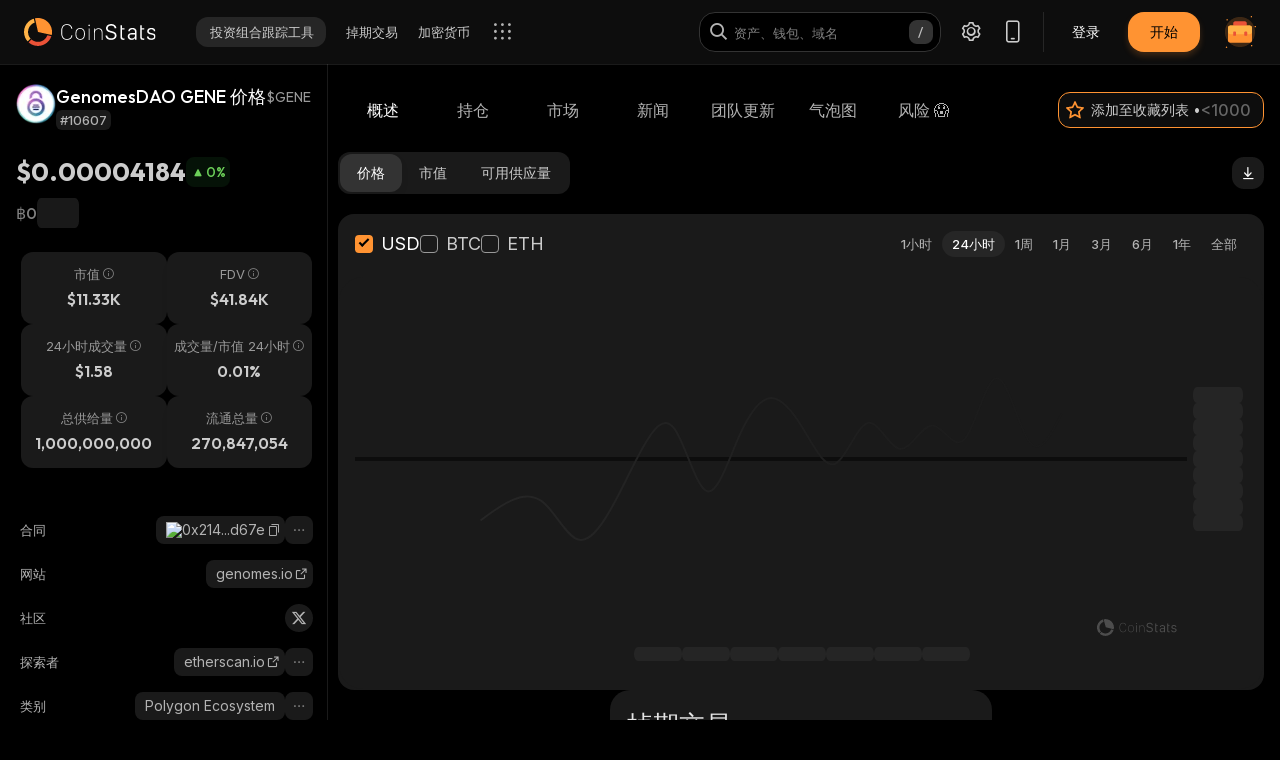

--- FILE ---
content_type: text/html; charset=utf-8
request_url: https://coinstats.app/zh/coins/genomesdao/
body_size: 49646
content:
<!DOCTYPE html><html lang="zh" class="dark-mode"><head><meta charSet="utf-8"/><link rel="shortcut icon" href="/favicon.ico"/><link rel="apple-touch-icon" sizes="180x180" href="/images/apple-touch-icon.png"/><link rel="icon" type="image/png" sizes="32x32" href="/images/favicon-32x32.png"/><link rel="icon" type="image/png" sizes="16x16" href="/images/favicon-16x16.png"/><link rel="mask-icon" href="/images/safari-pinned-tab.svg" color="#2b2b2b"/><meta name="msapplication-config" content="/browserconfig.xml"/><link rel="preload" href="/images/logos/logo_website.svg" as="image" fetchpriority="high"/><title>GenomesDAO GENE 价格、新闻、费率 | CoinStats</title><meta name="application-name" content="GenomesDAO GENE 价格、新闻、费率 | CoinStats"/><meta name="description" content="GenomesDAO GENE实时价格、价格图表、新闻、见解、市场等。最新GenomesDAO GENE新闻和交流。"/><meta property="og:image" content="https://static.coinstats.app/coin_preview/genomesdao.png?t=1764293277818"/><meta property="og:image:width" content="1200"/><meta property="og:image:height" content="630"/><meta property="og:url" content="https://coinstats.app/coins/genomesdao/"/><meta property="fb:app_id" content="116525922286255"/><meta property="og:type" content="website"/><meta name="twitter:site" content="https://coinstats.app"/><meta name="twitter:card" content="summary_large_image"/><meta name="twitter:image" content="https://static.coinstats.app/coin_preview/genomesdao.png?t=1764293277818"/><meta name="viewport" content="width=device-width, initial-scale=1, maximum-scale=1"/><script type="application/ld+json">{"@context":"https://schema.org/","@type":"Product","name":"GenomesDAO GENE","description":"A cryptocurrency","sku":"$GENE","image":"https://static.coinstats.app/coins/genomesdaov5Y.png","offers":{"@type":"Offer","price":0.0000418356893011333,"priceCurrency":"USD"},"additionalProperty":[{"@type":"PropertyValue","name":"Market Cap","value":11331},{"@type":"PropertyValue","name":"Circulating Supply","value":270847054},{"@type":"PropertyValue","name":"Max Supply","value":1000000000},{"@type":"PropertyValue","name":"Last Update","value":"2025-11-27T12:11:00.711Z"},{"@type":"PropertyValue","name":"Percent Change 24H","value":0},{"@type":"PropertyValue","name":"Exchange Rate Specification","value":{"@type":"ExchangeRateSpecification","name":"GenomesDAO GENE","currentExchangeRate":{"@type":"UnitPriceSpecification","price":0.0000418356893011333,"priceCurrency":"USD"}}}],"url":"https://genomes.io/"}</script><script type="application/ld+json">{"@context":"http://schema.org","@type":"Table","about":"Cryptocurrency Prices Today"}</script><link rel="icon" type="image/png" href="https://static.coinstats.app/coins/genomesdaov5Y.png" sizes="64x64"/><meta property="og:description" content="Get everything you need to know about GenomesDAO GENE $GENE
          price, charts and market cap. All the latest cryptocurrency news and trends. Find the latest and most accurate GenomesDAO GENE live price on Coin Stats."/><meta property="og:title" content="GenomesDAO GENE ($GENE) $0.00004184 -  Prices, Charts, Markets &amp; News"/><meta name="twitter:title" content="GenomesDAO GENE ($GENE) $0.00004184 -  Prices, Charts, Markets &amp; News"/><meta name="twitter:description" content="Get everything you need to know about GenomesDAO GENE $GENE
          price, charts and market cap. All the latest cryptocurrency news and trends. Find the latest and most accurate GenomesDAO GENE live price on Coin Stats."/><script id="scheme-with-default-og" type="application/ld+json">{"@context":"https://schema.org/","@type":"WebPage","name":"GenomesDAO GENE 价格、新闻、费率 | CoinStats","description":"GenomesDAO GENE实时价格、价格图表、新闻、见解、市场等。最新GenomesDAO GENE新闻和交流。","primaryImageOfPage":"https://static.coinstats.app/coin_preview/genomesdao.png?t=1764293277818"}</script><link rel="preload" as="image" imageSrcSet="/_next/image/?url=https%3A%2F%2Fstatic.coinstats.app%2Fcoins%2Fgenomesdaov5Y.png&amp;w=48&amp;q=75 1x, /_next/image/?url=https%3A%2F%2Fstatic.coinstats.app%2Fcoins%2Fgenomesdaov5Y.png&amp;w=96&amp;q=75 2x" fetchpriority="high"/><meta name="next-head-count" content="30"/><meta charSet="utf-8"/><meta http-equiv="X-UA-Compatible" content="IE=edge"/><meta name="msapplication-TileColor" content="#0D0D0D"/><meta name="theme-color" content="#0D0D0D"/><meta name="apple-itunes-app" content="app-id=1247849330, app-argument=https://coinstats.app/coins/genomesdao"/><link rel="manifest" href="/manifest.json" crossorigin="use-credentials"/><link rel="alternate" href="https://coinstats.app/coins/genomesdao/" hrefLang="en"/><link rel="alternate" href="https://coinstats.app/de/coins/genomesdao/" hrefLang="de"/><link rel="alternate" href="https://coinstats.app/ko/coins/genomesdao/" hrefLang="ko"/><link rel="alternate" href="https://coinstats.app/ja/coins/genomesdao/" hrefLang="ja"/><link rel="alternate" href="https://coinstats.app/zh/coins/genomesdao/" hrefLang="zh"/><link rel="alternate" href="https://coinstats.app/es/coins/genomesdao/" hrefLang="es"/><link rel="alternate" href="https://coinstats.app/fr/coins/genomesdao/" hrefLang="fr"/><link rel="alternate" href="https://coinstats.app/hy/coins/genomesdao/" hrefLang="hy"/><link rel="alternate" href="https://coinstats.app/nl/coins/genomesdao/" hrefLang="nl"/><link rel="alternate" href="https://coinstats.app/ru/coins/genomesdao/" hrefLang="ru"/><link rel="alternate" href="https://coinstats.app/it/coins/genomesdao/" hrefLang="it"/><link rel="alternate" href="https://coinstats.app/pt/coins/genomesdao/" hrefLang="pt"/><link rel="alternate" href="https://coinstats.app/tr/coins/genomesdao/" hrefLang="tr"/><link rel="alternate" href="https://coinstats.app/coins/genomesdao/" hrefLang="x-default"/><link rel="canonical" href="https://coinstats.app/zh/coins/genomesdao/"/><script defer="">
                  if (window.__REACT_DEVTOOLS_GLOBAL_HOOK__) {
                    window.__REACT_DEVTOOLS_GLOBAL_HOOK__.inject = () => {};
                  }
                </script><script defer=""></script><link rel="preload" href="/_next/static/media/7b0b24f36b1a6d0b-s.p.woff2" as="font" type="font/woff2" crossorigin="anonymous" data-next-font="size-adjust"/><link rel="preload" href="/_next/static/media/e4af272ccee01ff0-s.p.woff2" as="font" type="font/woff2" crossorigin="anonymous" data-next-font="size-adjust"/><link rel="preload" href="/_next/static/css/af453058a3aa6423.css" as="style"/><link rel="stylesheet" href="/_next/static/css/af453058a3aa6423.css" data-n-g=""/><link rel="preload" href="/_next/static/css/4c39c8783597f2f4.css" as="style"/><link rel="stylesheet" href="/_next/static/css/4c39c8783597f2f4.css" data-n-p=""/><link rel="preload" href="/_next/static/css/dece9476bd4520e9.css" as="style"/><link rel="stylesheet" href="/_next/static/css/dece9476bd4520e9.css"/><link rel="preload" href="/_next/static/css/f63d0a49d7c70ce1.css" as="style"/><link rel="stylesheet" href="/_next/static/css/f63d0a49d7c70ce1.css"/><link rel="preload" href="/_next/static/css/7b073e8041167585.css" as="style"/><link rel="stylesheet" href="/_next/static/css/7b073e8041167585.css"/><link rel="preload" href="/_next/static/css/5836582045b16eaa.css" as="style"/><link rel="stylesheet" href="/_next/static/css/5836582045b16eaa.css"/><link rel="preload" href="/_next/static/css/acbab21298b47522.css" as="style"/><link rel="stylesheet" href="/_next/static/css/acbab21298b47522.css"/><link rel="preload" href="/_next/static/css/54c3fba370e2a65e.css" as="style"/><link rel="stylesheet" href="/_next/static/css/54c3fba370e2a65e.css"/><link rel="preload" href="/_next/static/css/26453203d6163062.css" as="style"/><link rel="stylesheet" href="/_next/static/css/26453203d6163062.css"/><link rel="preload" href="/_next/static/css/55252484c96479ab.css" as="style"/><link rel="stylesheet" href="/_next/static/css/55252484c96479ab.css"/><link rel="preload" href="/_next/static/css/e22e78cb4c577bde.css" as="style"/><link rel="stylesheet" href="/_next/static/css/e22e78cb4c577bde.css"/><link rel="preload" href="/_next/static/css/2deb56569751dac4.css" as="style"/><link rel="stylesheet" href="/_next/static/css/2deb56569751dac4.css"/><link rel="preload" href="/_next/static/css/1979102b83bd7cba.css" as="style"/><link rel="stylesheet" href="/_next/static/css/1979102b83bd7cba.css"/><link rel="preload" href="/_next/static/css/99d7baa0379e6b2a.css" as="style"/><link rel="stylesheet" href="/_next/static/css/99d7baa0379e6b2a.css"/><link rel="preload" href="/_next/static/css/2e09f840f0033d53.css" as="style"/><link rel="stylesheet" href="/_next/static/css/2e09f840f0033d53.css"/><link rel="preload" href="/_next/static/css/236571724cc29d3e.css" as="style"/><link rel="stylesheet" href="/_next/static/css/236571724cc29d3e.css"/><link rel="preload" href="/_next/static/css/06093a29ee9d6d7c.css" as="style"/><link rel="stylesheet" href="/_next/static/css/06093a29ee9d6d7c.css"/><link rel="preload" href="/_next/static/css/a2ba863c22414239.css" as="style"/><link rel="stylesheet" href="/_next/static/css/a2ba863c22414239.css"/><link rel="preload" href="/_next/static/css/2c0d6963042e0e66.css" as="style"/><link rel="stylesheet" href="/_next/static/css/2c0d6963042e0e66.css"/><link rel="preload" href="/_next/static/css/5f2a7c7ce1633bcc.css" as="style"/><link rel="stylesheet" href="/_next/static/css/5f2a7c7ce1633bcc.css"/><link rel="preload" href="/_next/static/css/0faf40be1fac04a7.css" as="style"/><link rel="stylesheet" href="/_next/static/css/0faf40be1fac04a7.css"/><link rel="preload" href="/_next/static/css/a41a7b697abf757e.css" as="style"/><link rel="stylesheet" href="/_next/static/css/a41a7b697abf757e.css"/><link rel="preload" href="/_next/static/css/b171cd2a71aeba63.css" as="style"/><link rel="stylesheet" href="/_next/static/css/b171cd2a71aeba63.css"/><link rel="preload" href="/_next/static/css/e49eb3267a626f60.css" as="style"/><link rel="stylesheet" href="/_next/static/css/e49eb3267a626f60.css"/><link rel="preload" href="/_next/static/css/59840de64b736a2a.css" as="style"/><link rel="stylesheet" href="/_next/static/css/59840de64b736a2a.css"/><link rel="preload" href="/_next/static/css/f78dbaf0b2152f50.css" as="style"/><link rel="stylesheet" href="/_next/static/css/f78dbaf0b2152f50.css"/><link rel="preload" href="/_next/static/css/4c2b729a8b060a2b.css" as="style"/><link rel="stylesheet" href="/_next/static/css/4c2b729a8b060a2b.css"/><link rel="preload" href="/_next/static/css/577f146ca33f31a6.css" as="style"/><link rel="stylesheet" href="/_next/static/css/577f146ca33f31a6.css"/><link rel="preload" href="/_next/static/css/21f80bf27cab4e5b.css" as="style"/><link rel="stylesheet" href="/_next/static/css/21f80bf27cab4e5b.css"/><noscript data-n-css=""></noscript><script defer="" nomodule="" src="/_next/static/chunks/polyfills-42372ed130431b0a.js"></script><script defer="" src="/_next/static/chunks/12072-4e1353350c0848aa.js"></script><script defer="" src="/_next/static/chunks/98981-19cd5c6e430c6c31.js"></script><script defer="" src="/_next/static/chunks/81343.c5c8f50b9d68236f.js"></script><script defer="" src="/_next/static/chunks/25421.6a79c1a08b2e8242.js"></script><script defer="" src="/_next/static/chunks/99613.26000b12cf884799.js"></script><script defer="" src="/_next/static/chunks/bfeb1081-c8ddb6d5e93523ad.js"></script><script defer="" src="/_next/static/chunks/41664-a8a81f945bd82c7a.js"></script><script defer="" src="/_next/static/chunks/28690-6b529dc2c8cd767d.js"></script><script defer="" src="/_next/static/chunks/25710-a11605031e7f8707.js"></script><script defer="" src="/_next/static/chunks/69613-aee8538d3bed3a33.js"></script><script defer="" src="/_next/static/chunks/58617-27b5bb976e6a52a3.js"></script><script defer="" src="/_next/static/chunks/32163.8a1e7f516821110c.js"></script><script defer="" src="/_next/static/chunks/66321.e3511604936c0b74.js"></script><script defer="" src="/_next/static/chunks/91915-01d985bca0334e46.js"></script><script defer="" src="/_next/static/chunks/79468.521c3c5c59accfeb.js"></script><script defer="" src="/_next/static/chunks/18322.3d142709589c7439.js"></script><script defer="" src="/_next/static/chunks/92365.b61bfc1c28e55162.js"></script><script defer="" src="/_next/static/chunks/73935-b96efc93c5ca0871.js"></script><script defer="" src="/_next/static/chunks/96092.a9f5f0356aaae7fd.js"></script><script defer="" src="/_next/static/chunks/3fff1979-6ea6864efdc3489f.js"></script><script defer="" src="/_next/static/chunks/ea88be26-c33d333345f27da1.js"></script><script defer="" src="/_next/static/chunks/4b358913.b1d3f8cbb1ea1913.js"></script><script defer="" src="/_next/static/chunks/79521-764d46365de617c9.js"></script><script defer="" src="/_next/static/chunks/79907-5da624c41f897fc8.js"></script><script defer="" src="/_next/static/chunks/2454-8751f5c40a906ed3.js"></script><script defer="" src="/_next/static/chunks/36337-166e27874ed593b3.js"></script><script defer="" src="/_next/static/chunks/76765-e281ea277bce68da.js"></script><script defer="" src="/_next/static/chunks/76344-3723c762d39f8e16.js"></script><script defer="" src="/_next/static/chunks/69260-a0662d9f12d7fd3e.js"></script><script defer="" src="/_next/static/chunks/22701.688509321b8d0bf8.js"></script><script defer="" src="/_next/static/chunks/17783.08565aa940c5ad30.js"></script><script defer="" src="/_next/static/chunks/82060.f4ce3a5f9a4a0781.js"></script><script defer="" src="/_next/static/chunks/78950.0ecc40a1be148100.js"></script><script defer="" src="/_next/static/chunks/96892.39ddb77d79bcbccf.js"></script><script src="/_next/static/chunks/webpack-15b476892f784cd1.js" defer=""></script><script src="/_next/static/chunks/framework-c3c251861dc1c4d7.js" defer=""></script><script src="/_next/static/chunks/main-6867fe32087d913f.js" defer=""></script><script src="/_next/static/chunks/pages/_app-4d0bdd7b54da0614.js" defer=""></script><script src="/_next/static/chunks/39145-29574f7e930cdb14.js" defer=""></script><script src="/_next/static/chunks/25675-f86db48936ea26bb.js" defer=""></script><script src="/_next/static/chunks/6309-83a3f6d641b1c68f.js" defer=""></script><script src="/_next/static/chunks/97218-596d88752ec75485.js" defer=""></script><script src="/_next/static/chunks/42094-244d6224989232ff.js" defer=""></script><script src="/_next/static/chunks/6009-9b534f51ec44c0a2.js" defer=""></script><script src="/_next/static/chunks/92077-1222338e6642f625.js" defer=""></script><script src="/_next/static/chunks/pages/coins/%5BcoinId%5D/%5B%5B...slug%5D%5D-b2f7ff5b18dce0c0.js" defer=""></script><script src="/_next/static/3Y6kPeJcSwk1R6D_WA7gD/_buildManifest.js" defer=""></script><script src="/_next/static/3Y6kPeJcSwk1R6D_WA7gD/_ssgManifest.js" defer=""></script></head><body><div id="__next"><link href="https://widget.intercom.io" rel="preconnect" crossorigin=""/><main class="main-body __className_60a407 __variable_60a407 __variable_fa2f99 fonts"><header class="Header_header__u_LUs Header_not-logged__CKoV6 Header_up__wcdpA up  "><a style="display:none" aria-label="English" href="/coins/genomesdao/">English</a><a style="display:none" aria-label="Deutsch" href="/de/coins/genomesdao/">Deutsch</a><a style="display:none" aria-label="한국어" href="/ko/coins/genomesdao/">한국어</a><a style="display:none" aria-label="日本語" href="/ja/coins/genomesdao/">日本語</a><a style="display:none" aria-label="Español" href="/es/coins/genomesdao/">Español</a><a style="display:none" aria-label="Français" href="/fr/coins/genomesdao/">Français</a><a style="display:none" aria-label="Հայերեն" href="/hy/coins/genomesdao/">Հայերեն</a><a style="display:none" aria-label="Nederlands" href="/nl/coins/genomesdao/">Nederlands</a><a style="display:none" aria-label="Русский" href="/ru/coins/genomesdao/">Русский</a><a style="display:none" aria-label="Italiano" href="/it/coins/genomesdao/">Italiano</a><a style="display:none" aria-label="Português" href="/pt/coins/genomesdao/">Português</a><a style="display:none" aria-label="Türkçe" href="/tr/coins/genomesdao/">Türkçe</a><a style="display:none" href="/portfolio/" aria-label="投资组合跟踪工具">投资组合跟踪工具</a><a style="display:none" href="/swap/" aria-label="掉期交易">掉期交易</a><a style="display:none" href="/coins/" aria-label="加密货币">加密货币</a><a style="display:none" href="/pricing/" aria-label="定价">定价</a><a style="display:none" href="/integrations/" aria-label="集成">集成</a><a style="display:none" href="/news/" aria-label="新闻">新闻</a><a style="display:none" href="/earn/" aria-label="赚取">赚取</a><a style="display:none" href="https://coinstats.app/blog/" aria-label="博客">博客</a><a style="display:none" href="/nft/ethereum/" aria-label="NFT">NFT</a><a style="display:none" href="/widgets/" aria-label="小工具">小工具</a><a style="display:none" href="/defi-tracker/" aria-label="DeFi投资组合跟踪器">DeFi投资组合跟踪器</a><a style="display:none" href="https://coinstats.app/api-docs/" aria-label="开放API">开放API</a><a style="display:none" href="/market-report/" aria-label="24小时报告">24小时报告</a><a style="display:none" href="/press-kit/" aria-label="新闻资料包">新闻资料包</a><a style="display:none" href="https://coinstats.app/api-docs/" aria-label="API文档">API文档</a><div class="Header_global-header__JGGiw"><div class="Header_left-section__rXC1q" data-cy="left-section"><div class="DefaultLogo_default-logo-container__mVUid" data-cy="default-logo-container"><a aria-label="CoinStats Logo" class="DefaultLogo_logo-image__9lyOt" href="/zh/"><img alt="CoinStats" fetchpriority="high" width="132" height="28" decoding="async" data-nimg="1" class="DefaultLogo_logo-image__9lyOt" style="color:transparent" src="/images/logos/logo_website.svg"/></a></div><navigation class="HeaderNavigation_header-navigation__6UWuH" data-cy="header-navigation"><a class="Navigation_nav__d1Ozb font-family-body font-weight-regular HeaderNavigation_primary-nav__e4KAt HeaderNavigation_portfolio-tab__d1ChT Header_global-header-nav-item__trz_Z font-size-13" title="投资组合跟踪工具" data-cy="nav-with-redirect" href="/zh/portfolio/">投资组合跟踪工具<div class="Navigation_activeBorder__U_Uo6 HeaderNavigation_active-border__WAP5M Navigation_hide__dHgV0"></div></a><a class="Navigation_nav__d1Ozb font-family-body font-weight-regular HeaderNavigation_primary-nav__e4KAt Header_global-header-nav-item__trz_Z font-size-13" title="掉期交易" data-cy="nav-with-redirect" href="/zh/swap/">掉期交易<div class="Navigation_activeBorder__U_Uo6 HeaderNavigation_active-border__WAP5M Navigation_hide__dHgV0"></div></a><a class="Navigation_nav__d1Ozb font-family-body font-weight-regular HeaderNavigation_primary-nav__e4KAt Header_global-header-nav-item__trz_Z font-size-13" title="加密货币" data-cy="nav-with-redirect" href="/zh/coins/">加密货币<div class="Navigation_activeBorder__U_Uo6 HeaderNavigation_active-border__WAP5M Navigation_hide__dHgV0"></div></a><a class="Navigation_nav__d1Ozb font-family-body font-weight-regular HeaderNavigation_primary-nav__e4KAt Header_global-header-nav-item__trz_Z font-size-13" title="定价" data-cy="nav-with-redirect" href="/zh/pricing/">定价<div class="Navigation_activeBorder__U_Uo6 HeaderNavigation_active-border__WAP5M Navigation_hide__dHgV0"></div></a></navigation><div class="Header_menu-open-close-wrapper__78AyI"><span class="icon-menu Header_icon-menu__kN61t" data-cy="icon-menu"></span></div></div><div class="Header_right-section__RPCfi" data-cy="right-section"><div class="Header_desktop-search__uq1de" data-cy="desktop-search"><div class="HeaderSearch_header-search__q__nc" data-cy="header-search"><div class="HeaderSearch_header-search-input-container__8cHEQ"><i class="icon-search-new HeaderSearch_search-icon__g8FVP"></i><div class="CSInput_cs-input-wrapper__rpsY6 HeaderSearch_header-search-input-wrapper__MLhXd" data-cy="cs-input-wrapper"><input class="CSInput_cs-input__KgsLJ font-family-body font-weight-regular HeaderSearch_header-search-input__gOArO font-size-16" type="text" data-cy="cs-input" id="header-search" placeholder="资产、钱包、域名" autoComplete="off" disabled="" value=""/></div><i class="icon-Slash HeaderSearch_icon-Slash__UJlNb"></i></div></div></div><div class="HeaderSettings_settings__gWvXE" data-cy="settings"><span class="icon-settings HeaderSettings_settings-icon__reZYW" data-cy="icon-settings"></span></div><div class="HeaderDownloadApp_headerDownloadApp__GSSVF"><i class="icon-Phone HeaderDownloadApp_iconPhone__UEAQW"></i></div><button type="button" class="CSButton_cs-button__xorFB font-family-body font-weight-medium CSButton_small__W4TFN login-button Header_login-button__aUvpe font-size-14" title="" data-cy="login-button" variant="" aria-label="登录">登录</button><button type="button" class="CSButton_cs-button__xorFB font-family-body font-weight-medium CSButton_small__W4TFN sign-up Header_sign-up-button__kW6zo font-size-14" title="" data-cy="sign-up" variant="primary" aria-label="开始">开始</button><div class="UserPortfolio_user-portfolio__u6lqF rightSidebar-opener" data-cy="rightSidebar-opener"><span>
<svg class= width="32" height="32" viewBox="0 0 32 32" fill="none" version="1.1" xmlns="http://www.w3.org/2000/svg" id="ic">
    <g>
        <path opacity="0.2" d="M16.0011 31.1111C24.3474 31.1111 31.1133 24.3456 31.1133 16C31.1133 7.65436 24.3474 0.888885 16.0011 0.888885C7.65488 0.888885 0.888916 7.65436 0.888916 16C0.888916 24.3456 7.65488 31.1111 16.0011 31.1111Z" fill="#FF9332"/>
        <path fill-rule="evenodd" clip-rule="evenodd" d="M28 11.7343V24.5321C28 25.7101 27.0062 26.6667 25.7848 26.6667H6.21556C4.99414 26.6667 4 25.7101 4 24.5321V11.7343C4 10.7839 4.63932 9.98139 5.53117 9.70149L5.86713 9.62737C5.98188 9.60583 6.09696 9.59999 6.21556 9.59999H25.7848C25.9861 9.59999 26.1843 9.6246 26.3697 9.67689C27.3095 9.92264 28 10.7503 28 11.7343Z" fill="#FF9332"/>
        <path fill-rule="evenodd" clip-rule="evenodd" d="M22.8573 7.55007V13.1204C22.8573 14.3441 21.9115 15.3374 20.749 15.3374H11.2516C10.0892 15.3374 9.14307 14.3441 9.14307 13.1204V7.55007C9.14307 6.56308 9.75151 5.7294 10.6003 5.43874L10.92 5.36208C11.0292 5.33972 11.1387 5.33333 11.2516 5.33333H20.749C20.9407 5.33333 21.1293 5.35888 21.3058 5.41318C22.2002 5.66871 22.8573 6.52794 22.8573 7.55007Z" fill="#EA5237"/>

        <path id="path1"  d="M28 11.8907V15.8426C28 17.1103 27.0062 18.1333 25.7848 18.1333H6.21556C4.99414 18.1333 4 17.1103 4 15.8426V11.8907C4 10.8706 4.63932 10.0093 5.53117 9.70893L5.86713 9.62937C5.98189 9.60626 6.09696 9.59999 6.21556 9.59999H25.7848C25.9861 9.59999 26.1843 9.6264 26.3697 9.68252C27.3095 9.94629 28 10.8346 28 11.8907Z" fill="#FFB347" >
            <animate
                    attributeName="d"
                    dur="0.3s"
                    begin="ic.mouseenter"
                    repeatCount="1"
                    fill="freeze"
                    to="M28 11.4326V14.5941C28 15.6082 27.0062 16.4267 25.7848 16.4267H6.21556C4.99414 16.4267 4 15.6082 4 14.5941V11.4326C4 10.6165 4.63932 9.92747 5.53117 9.68714L5.86713 9.6235C5.98189 9.60501 6.09696 9.59999 6.21556 9.59999H25.7848C25.9861 9.59999 26.1843 9.62112 26.3697 9.66602C27.3095 9.87703 28 10.5877 28 11.4326Z"/>
            <animate
                    attributeName="d"
                    dur="0.3s"
                    begin="ic.mouseleave"
                    repeatCount="1"
                    fill="freeze"
                    to="M28 11.8907V15.8426C28 17.1103 27.0062 18.1333 25.7848 18.1333H6.21556C4.99414 18.1333 4 17.1103 4 15.8426V11.8907C4 10.8706 4.63932 10.0093 5.53117 9.70893L5.86713 9.62937C5.98189 9.60626 6.09696 9.59999 6.21556 9.59999H25.7848C25.9861 9.59999 26.1843 9.6264 26.3697 9.68252C27.3095 9.94629 28 10.8346 28 11.8907Z"/>
        </path>
        <path id="path2" fill-rule="evenodd" clip-rule="evenodd" d="M11.2557 19.84H9.94637C9.50268 19.84 9.14307 19.5144 9.14307 19.1124V16.3006C9.14307 15.8992 9.50268 15.5733 9.94637 15.5733H11.2557C11.6994 15.5733 12.0593 15.8992 12.0593 16.3006V19.1124C12.0593 19.5144 11.6994 19.84 11.2557 19.84Z" fill="#EA5237">
            <animate
                    attributeName="d"
                    dur="0.3s"
                    begin="ic.mouseenter"
                    repeatCount="1"
                    fill="freeze"
                    to="M11.2557 18.1333H9.94637C9.50268 18.1333 9.14307 17.8077 9.14307 17.4057V14.594C9.14307 14.1926 9.50268 13.8667 9.94637 13.8667H11.2557C11.6994 13.8667 12.0593 14.1926 12.0593 14.594V17.4057C12.0593 17.8077 11.6994 18.1333 11.2557 18.1333Z"/>
            <animate
                    attributeName="d"
                    dur="0.3s"
                    begin="ic.mouseleave"
                    repeatCount="1"
                    fill="freeze"
                    to="M11.2557 19.84H9.94637C9.50268 19.84 9.14307 19.5144 9.14307 19.1124V16.3006C9.14307 15.8992 9.50268 15.5733 9.94637 15.5733H11.2557C11.6994 15.5733 12.0593 15.8992 12.0593 16.3006V19.1124C12.0593 19.5144 11.6994 19.84 11.2557 19.84Z"/>
        </path>
        <path id="path3" fill-rule="evenodd" clip-rule="evenodd" d="M22.3985 19.84H21.0892C20.6455 19.84 20.2859 19.5144 20.2859 19.1124V16.3006C20.2859 15.8992 20.6455 15.5733 21.0892 15.5733H22.3985C22.8422 15.5733 23.2021 15.8992 23.2021 16.3006V19.1124C23.2021 19.5144 22.8422 19.84 22.3985 19.84Z" fill="#EA5237">
            <animate
                    attributeName="d"
                    dur="0.3s"
                    begin="ic.mouseenter"
                    repeatCount="1"
                    fill="freeze"
                    to="M22.3985 18.1333H21.0892C20.6455 18.1333 20.2859 17.8077 20.2859 17.4057V14.594C20.2859 14.1926 20.6455 13.8667 21.0892 13.8667H22.3985C22.8422 13.8667 23.2021 14.1926 23.2021 14.594V17.4057C23.2021 17.8077 22.8422 18.1333 22.3985 18.1333Z"/>
            <animate
                    attributeName="d"
                    dur="0.3s"
                    begin="ic.mouseleave"
                    repeatCount="1"
                    fill="freeze"
                    to="M22.3985 19.84H21.0892C20.6455 19.84 20.2859 19.5144 20.2859 19.1124V16.3006C20.2859 15.8992 20.6455 15.5733 21.0892 15.5733H22.3985C22.8422 15.5733 23.2021 15.8992 23.2021 16.3006V19.1124C23.2021 19.5144 22.8422 19.84 22.3985 19.84Z"/>
        </path>

        <path fill-rule="evenodd" clip-rule="evenodd" d="M27.3991 1.46596C27.8047 1.46596 28.1327 1.138 28.1327 0.73364C28.1327 0.327965 27.8047 0 27.3991 0C26.9947 0 26.6667 0.327965 26.6667 0.73364C26.6667 1.138 26.9947 1.46596 27.3991 1.46596ZM28.4183 29.7198C28.4183 29.3154 28.0903 28.9875 27.6846 28.9875C27.2803 28.9875 26.9523 29.3154 26.9523 29.7198C26.9523 30.1255 27.2803 30.4534 27.6846 30.4534C28.0903 30.4534 28.4183 30.1255 28.4183 29.7198ZM3.24382 31.2467C3.24382 30.841 2.91585 30.5131 2.51148 30.5131C2.10712 30.5131 1.77783 30.841 1.77783 31.2467C1.77783 31.6524 2.10712 31.9804 2.51148 31.9804C2.91585 31.9804 3.24382 31.6524 3.24382 31.2467ZM32.0001 10.5811C32.0001 10.1754 31.6721 9.84748 31.2664 9.84748C30.862 9.84748 30.5341 10.1754 30.5341 10.5811C30.5341 10.9868 30.862 11.3148 31.2664 11.3148C31.6721 11.3148 32.0001 10.9868 32.0001 10.5811ZM3.84431 3.84344C3.84431 3.43908 3.51634 3.11112 3.11198 3.11112C2.70761 3.11112 2.37833 3.43908 2.37833 3.84344C2.37833 4.24912 2.70761 4.57708 3.11198 4.57708C3.51634 4.57708 3.84431 4.24912 3.84431 3.84344Z" fill="#FF9332"/>
    </g>
</svg>
    </span></div></div></div></header><div class="coins_pageWrapper__0FeJI"><div class="coins_coinDetails__MuG5G"><div class="coins_coinInfoWrapper___H7dC"><div class="coins_coinInfoWrapperContent__Pub1C"><div class="coins_logoAndName__fYOCv"><img alt="$GENE" fetchpriority="high" width="40" height="40" decoding="async" data-nimg="1" style="color:transparent" srcSet="/_next/image/?url=https%3A%2F%2Fstatic.coinstats.app%2Fcoins%2Fgenomesdaov5Y.png&amp;w=48&amp;q=75 1x, /_next/image/?url=https%3A%2F%2Fstatic.coinstats.app%2Fcoins%2Fgenomesdaov5Y.png&amp;w=96&amp;q=75 2x" src="/_next/image/?url=https%3A%2F%2Fstatic.coinstats.app%2Fcoins%2Fgenomesdaov5Y.png&amp;w=96&amp;q=75"/><div><div class="coins_nameAndSymbol__RB_nk"><h1 class="coins_name__bYone font-family-emphasis font-weight-medium font-size-18">GenomesDAO GENE 价格</h1><span class="coins_symbol__UvFed font-family-emphasis font-weight-regular font-size-14" title="$GENE">$GENE</span></div><span class="SubscriptionType_subscription-badge__KYxDA font-family-body font-weight-medium coins_subscriptionType__KzWyH font-size-13" data-cy="subscription-badge">#10607</span></div></div><div class="CoinMainPrices_coinPriceInfo__Nq7Wn coins_coinPriceInfo__mRCz8"><p class="CoinMainPrices_coinPrice__7iwc4 font-family-heading font-weight-bold font-size-26" title="$0.00004184">$0.00004184</p><div class="PriceChangeBadge_priceChangeBadge__Ge2D1 CoinMainPrices_priceBadge__zVYJa PriceChangeBadge_priceUp__MmhOQ" data-cy="CoinMainPrices_priceBadge__zVYJa"><i class="icon-priceUp"></i><span class="font-family-emphasis font-weight-medium font-size-14" title="0%">0<!-- -->%</span></div></div><div class="CoinMainPrices_coinSecondaryPriceInfo__fWloR coins_coinSecondaryPriceInfo__NYUIS"><p class="CoinMainPrices_secondaryPrice__9AXou font-family-emphasis font-weight-medium font-size-16">฿0</p><style data-emotion="css 18m8hyu animation-c7515d">.css-18m8hyu{display:block;background-color:rgba(0, 0, 0, 0.11);height:1.2em;margin-top:0;margin-bottom:0;height:auto;transform-origin:0 55%;-webkit-transform:scale(1, 0.60);-moz-transform:scale(1, 0.60);-ms-transform:scale(1, 0.60);transform:scale(1, 0.60);border-radius:4px/6.7px;-webkit-animation:animation-c7515d 2s ease-in-out 0.5s infinite;animation:animation-c7515d 2s ease-in-out 0.5s infinite;}.css-18m8hyu:empty:before{content:"\00a0";}@-webkit-keyframes animation-c7515d{0%{opacity:1;}50%{opacity:0.4;}100%{opacity:1;}}@keyframes animation-c7515d{0%{opacity:1;}50%{opacity:0.4;}100%{opacity:1;}}</style><span class="MuiSkeleton-root MuiSkeleton-text MuiSkeleton-pulse coins_skeleton__pyu0m css-18m8hyu" style="width:42px;height:30px"></span></div><div class="CoinMarketStats_marketStatsItems__4aS1x coins_marketStatsItems__cpIic"><div class="MarketStatsItem_marketStatsItem__ETiAR CoinMarketStats_marketStatsItem__jsvCM"><div class="MarketStatsItem_title__D3dWu "><span title="市值" class="MarketStatsItem_titleText__ji4Eg font-family-body font-weight-regular CoinMarketStats_marketStatsItemTitle__J0WEF font-size-13">市值</span><i id="市值" data-tooltip-html="&lt;div&gt;
            &lt;p&gt;加密货币的总市值等于其现价乘以其流通总量（挖矿货币的总数量）。&lt;/p&gt;
            &lt;p&gt;
              &lt;b&gt;总市值 = 现价 × 流通总量。&lt;/b&gt;
            &lt;/p&gt;
          &lt;/div&gt;" class="icon-fill-1 MarketStatsItem_icon__L0FMj CoinMarketStats_marketStatsItemHintIcon__yn0UL"></i><div role="tooltip" class="react-tooltip styles-module_tooltip__mnnfp styles-module_dark__xNqje MarketStatsItem_tooltip__BBOoF "><div class="react-tooltip-arrow styles-module_arrow__K0L3T"></div></div></div><div class="MarketStatsItem_content__kpqZL CoinMarketStats_marketStatsItemContent__LTSIr"><div class="MarketStatsItem_valueWrapper__IRbId"><div class="MarketStatsItem_value__N5gMt font-family-emphasis font-weight-semibold font-size-16" title="$11.33K" data-cy="font-size-16">$11.33K</div></div></div></div><div class="MarketStatsItem_marketStatsItem__ETiAR CoinMarketStats_marketStatsItem__jsvCM"><div class="MarketStatsItem_title__D3dWu "><span title="FDV" class="MarketStatsItem_titleText__ji4Eg font-family-body font-weight-regular CoinMarketStats_marketStatsItemTitle__J0WEF font-size-13">FDV</span><i id="FDV" data-tooltip-html="加密货币的总市值等于其现价乘以其流通总量（挖矿货币的总数量）。" class="icon-fill-1 MarketStatsItem_icon__L0FMj CoinMarketStats_marketStatsItemHintIcon__yn0UL"></i><div role="tooltip" class="react-tooltip styles-module_tooltip__mnnfp styles-module_dark__xNqje MarketStatsItem_tooltip__BBOoF "><div class="react-tooltip-arrow styles-module_arrow__K0L3T"></div></div></div><div class="MarketStatsItem_content__kpqZL CoinMarketStats_marketStatsItemContent__LTSIr"><div class="MarketStatsItem_valueWrapper__IRbId"><div class="MarketStatsItem_value__N5gMt font-family-emphasis font-weight-semibold font-size-16" title="$41.84K" data-cy="font-size-16">$41.84K</div></div></div></div><div class="MarketStatsItem_marketStatsItem__ETiAR CoinMarketStats_marketStatsItem__jsvCM"><div class="MarketStatsItem_title__D3dWu "><span title="24小时成交量" class="MarketStatsItem_titleText__ji4Eg font-family-body font-weight-regular CoinMarketStats_marketStatsItemTitle__J0WEF font-size-13">24小时成交量</span><i id="24小时成交量" data-tooltip-html="24 小时交易量是指在过去 24 小时内交易的加密货币的总金额。" class="icon-fill-1 MarketStatsItem_icon__L0FMj CoinMarketStats_marketStatsItemHintIcon__yn0UL"></i><div role="tooltip" class="react-tooltip styles-module_tooltip__mnnfp styles-module_dark__xNqje MarketStatsItem_tooltip__BBOoF "><div class="react-tooltip-arrow styles-module_arrow__K0L3T"></div></div></div><div class="MarketStatsItem_content__kpqZL CoinMarketStats_marketStatsItemContent__LTSIr"><div class="MarketStatsItem_valueWrapper__IRbId"><div class="MarketStatsItem_value__N5gMt font-family-emphasis font-weight-semibold font-size-16" title="$1.58" data-cy="font-size-16">$1.58</div></div></div></div><div class="MarketStatsItem_marketStatsItem__ETiAR CoinMarketStats_marketStatsItem__jsvCM"><div class="MarketStatsItem_title__D3dWu "><span title="成交量/市值 24小时" class="MarketStatsItem_titleText__ji4Eg font-family-body font-weight-regular CoinMarketStats_marketStatsItemTitle__J0WEF font-size-13">成交量/市值 24小时</span><i id="成交量/市值 24小时" data-tooltip-html="&lt;b&gt;成交量/市值 (24小时)&lt;/b&gt;比率是一个快速流动性指标，显示币种相对于其整体价值的交易活跃程度。
&lt;b&gt;较高比率&lt;/b&gt; ⇒ 通常表示更强的流动性和潜在的更高波动性。
&lt;b&gt;较低比率&lt;/b&gt; ⇒ 通常表示较低的流动性和交易时潜在的更多价格滑点。" class="icon-fill-1 MarketStatsItem_icon__L0FMj CoinMarketStats_marketStatsItemHintIcon__yn0UL"></i><div role="tooltip" class="react-tooltip styles-module_tooltip__mnnfp styles-module_dark__xNqje MarketStatsItem_tooltip__BBOoF "><div class="react-tooltip-arrow styles-module_arrow__K0L3T"></div></div></div><div class="MarketStatsItem_content__kpqZL CoinMarketStats_marketStatsItemContent__LTSIr"><div class="MarketStatsItem_valueWrapper__IRbId"><div class="MarketStatsItem_value__N5gMt font-family-emphasis font-weight-semibold font-size-16" title="0.01%" data-cy="font-size-16">0.01%</div></div></div></div><div class="MarketStatsItem_marketStatsItem__ETiAR CoinMarketStats_marketStatsItem__jsvCM"><div class="MarketStatsItem_title__D3dWu "><span title="总供给量" class="MarketStatsItem_titleText__ji4Eg font-family-body font-weight-regular CoinMarketStats_marketStatsItemTitle__J0WEF font-size-13">总供给量</span><i id="总供给量" data-tooltip-html="&lt;div&gt;
          &lt;p&gt;加密货币的总供应量是指流通中的和锁仓的货币总量减去剔除的货币量。&lt;/p&gt;
          &lt;p&gt;
            &lt;b&gt;总供应量 = 链上供应量 - 从流通中剔除的货币量。&lt;/b&gt;
          &lt;/p&gt;
        &lt;/div&gt;" class="icon-fill-1 MarketStatsItem_icon__L0FMj CoinMarketStats_marketStatsItemHintIcon__yn0UL"></i><div role="tooltip" class="react-tooltip styles-module_tooltip__mnnfp styles-module_dark__xNqje MarketStatsItem_tooltip__BBOoF "><div class="react-tooltip-arrow styles-module_arrow__K0L3T"></div></div></div><div class="MarketStatsItem_content__kpqZL CoinMarketStats_marketStatsItemContent__LTSIr"><div class="MarketStatsItem_valueWrapper__IRbId"><div class="MarketStatsItem_value__N5gMt font-family-emphasis font-weight-semibold font-size-16" title="1,000,000,000" data-cy="font-size-16">1,000,000,000</div></div></div></div><div class="MarketStatsItem_marketStatsItem__ETiAR CoinMarketStats_marketStatsItem__jsvCM"><div class="MarketStatsItem_title__D3dWu "><span title="流通总量" class="MarketStatsItem_titleText__ji4Eg font-family-body font-weight-regular CoinMarketStats_marketStatsItemTitle__J0WEF font-size-13">流通总量</span><i id="流通总量" data-tooltip-html="有效供应量或流通供应量是流通中和可公开交易的货币或代币的最佳近似值。" class="icon-fill-1 MarketStatsItem_icon__L0FMj CoinMarketStats_marketStatsItemHintIcon__yn0UL"></i><div role="tooltip" class="react-tooltip styles-module_tooltip__mnnfp styles-module_dark__xNqje MarketStatsItem_tooltip__BBOoF "><div class="react-tooltip-arrow styles-module_arrow__K0L3T"></div></div></div><div class="MarketStatsItem_content__kpqZL CoinMarketStats_marketStatsItemContent__LTSIr"><div class="MarketStatsItem_valueWrapper__IRbId"><div class="MarketStatsItem_value__N5gMt font-family-emphasis font-weight-semibold font-size-16" title="270,847,054" data-cy="font-size-16">270,847,054</div></div></div></div></div><div class="CoinRelatedItems_infoItems__p_wC6 coins_infoItems__5imIk"><div class="CoinRelatedItems_infoItem__tfCCY"><p class="CoinRelatedItems_infoItemTitle__rXH4e font-family-body font-weight-regular font-size-13">合同</p><div class="CoinRelatedItems_infoItemFlexWrapper__rv2ca"><div class="CoinInfoItemWrapper_wrapper__Y9IQx CoinRelatedItems_infoItemContent__JaKRA CoinRelatedItems_paddingLeft10__NMHgN"><img alt="Contract" loading="lazy" width="16" height="16" decoding="async" data-nimg="1" class="" style="color:transparent" srcSet="/_next/image/?url=https%3A%2F%2Fstatic.coinstats.app%2Fcoins%2FEthereumOCjgD.png&amp;w=16&amp;q=75 1x, /_next/image/?url=https%3A%2F%2Fstatic.coinstats.app%2Fcoins%2FEthereumOCjgD.png&amp;w=32&amp;q=75 2x" src="/_next/image/?url=https%3A%2F%2Fstatic.coinstats.app%2Fcoins%2FEthereumOCjgD.png&amp;w=32&amp;q=75"/><p class="CoinRelatedItems_value___ZVnD font-family-body font-weight-regular font-size-14" title="0x21413c119b0c11c5d96ae1bd328917bc5c8ed67e">0x214...d67e</p><div class="CopyToClipboard_copy-clipboard__saHIv CoinRelatedItems_copyToClipboard__HDgKp" data-cy="CoinRelatedItems_copyToClipboard__HDgKp" role="button" tabindex="0" aria-label="复制"><input type="text" readonly="" hidden="" value="0x21413c119b0c11c5d96ae1bd328917bc5c8ed67e"/><button type="button" class="CopyToClipboard_copy-text-btn__jHbbZ CoinRelatedItems_copyToClipboardButton__v8wnO" aria-label="复制"><i class="icon-Copy-Outline CoinRelatedItems_icon__EqoJD" data-cy="icon-Copy-Outline CoinRelatedItems_icon__EqoJD"></i></button></div></div><div class="ThreeDotsPopup_threeDotsPopup__19JCI"><div class="ThreeDotsPopup_moreIconContainer__ra5J6 CoinRelatedItems_moreIconWrapper__DqBg4"><i class="icon-more_small ThreeDotsPopup_iconMore__5dYzX"></i></div></div></div></div><div class="CoinRelatedItems_infoItem__tfCCY"><p class="CoinRelatedItems_infoItemTitle__rXH4e font-family-body font-weight-regular font-size-13">网站</p><a href="https://genomes.io/" rel="noopener nofollow noreferrer" target="_blank"><div class="CoinInfoItemWrapper_wrapper__Y9IQx CoinRelatedItems_infoItemContent__JaKRA CoinRelatedItems_paddingLeft10__NMHgN"><p class="CoinRelatedItems_value___ZVnD font-family-body font-weight-regular font-size-14" title="https://genomes.io/">genomes.io</p><i class="icon-Webpage_link CoinRelatedItems_icon__EqoJD"></i></div></a></div><div class="CoinRelatedItems_infoItem__tfCCY"><p class="CoinRelatedItems_infoItemTitle__rXH4e font-family-body font-weight-regular font-size-13">社区</p><div class="CoinRelatedItems_links__SWoH2"><a href="https://twitter.com/genomesdao" title="Twitter" rel="noopener nofollow noreferrer" target="_blank"><div class="CoinInfoItemWrapper_wrapper__Y9IQx CoinRelatedItems_infoItemContent__JaKRA CoinRelatedItems_rounder__vbFOz CoinRelatedItems_communityItem__PFghA"><i class="icon-X CoinRelatedItems_icon__EqoJD"></i></div></a></div></div><div class="CoinRelatedItems_infoItem__tfCCY"><p class="CoinRelatedItems_infoItemTitle__rXH4e font-family-body font-weight-regular font-size-13">探索者</p><div class="CoinRelatedItems_infoItemFlexWrapper__rv2ca"><a href="https://etherscan.io/token/0x21413c119b0c11c5d96ae1bd328917bc5c8ed67e" title="https://etherscan.io/token/0x21413c119b0c11c5d96ae1bd328917bc5c8ed67e" rel="noopener nofollow noreferrer" target="_blank"><div class="CoinInfoItemWrapper_wrapper__Y9IQx CoinRelatedItems_infoItemContent__JaKRA CoinRelatedItems_paddingLeft10__NMHgN"><p class="CoinRelatedItems_value___ZVnD font-family-body font-weight-regular font-size-14">etherscan.io</p><i class="icon-Webpage_link CoinRelatedItems_icon__EqoJD"></i></div></a><div class="ThreeDotsPopup_threeDotsPopup__19JCI"><div class="ThreeDotsPopup_moreIconContainer__ra5J6 CoinRelatedItems_moreIconWrapper__DqBg4"><i class="icon-more_small ThreeDotsPopup_iconMore__5dYzX"></i></div></div></div></div><div class="CoinRelatedItems_infoItem__tfCCY"><p class="CoinRelatedItems_infoItemTitle__rXH4e font-family-body font-weight-regular font-size-13">类别</p><div class="CoinRelatedItems_infoItemFlexWrapper__rv2ca"><a href="/zh/categories/62cf32500fe1c959b31bfa2f/"><div class="CoinInfoItemWrapper_wrapper__Y9IQx CoinRelatedItems_infoItemContent__JaKRA CoinRelatedItems_paddingLeftRight10__4MG0y"><p class="CoinRelatedItems_value___ZVnD font-family-body font-weight-regular font-size-14" title="Polygon Ecosystem">Polygon Ecosystem</p></div></a><div class="ThreeDotsPopup_threeDotsPopup__19JCI"><div class="ThreeDotsPopup_moreIconContainer__ra5J6 CoinRelatedItems_moreIconWrapper__DqBg4"><i class="icon-more_small ThreeDotsPopup_iconMore__5dYzX"></i></div></div></div></div><div class="CoinRelatedItems_infoItem__tfCCY"><p class="CoinRelatedItems_infoItemTitle__rXH4e font-family-body font-weight-regular font-size-13">跟踪在</p><style data-emotion="css 18m8hyu animation-c7515d">.css-18m8hyu{display:block;background-color:rgba(0, 0, 0, 0.11);height:1.2em;margin-top:0;margin-bottom:0;height:auto;transform-origin:0 55%;-webkit-transform:scale(1, 0.60);-moz-transform:scale(1, 0.60);-ms-transform:scale(1, 0.60);transform:scale(1, 0.60);border-radius:4px/6.7px;-webkit-animation:animation-c7515d 2s ease-in-out 0.5s infinite;animation:animation-c7515d 2s ease-in-out 0.5s infinite;}.css-18m8hyu:empty:before{content:"\00a0";}@-webkit-keyframes animation-c7515d{0%{opacity:1;}50%{opacity:0.4;}100%{opacity:1;}}@keyframes animation-c7515d{0%{opacity:1;}50%{opacity:0.4;}100%{opacity:1;}}</style><span class="MuiSkeleton-root MuiSkeleton-text MuiSkeleton-pulse CoinRelatedItems_skeleton__tR0ve css-18m8hyu" style="width:100px;height:28px"></span></div></div><div class="CoinPriceChangeItems_chartPriceInfo__atIun "><div class="CoinPriceChangeItems_priceSection__gDlxk CoinPriceChangeItems_priceSectionTop__CFoWW"><div class="CoinPriceChangeItems_flexAlignCenterSpaceBetween__CtrsU"><p class="CoinPriceChangeItems_priceChangeTitle__CFg7B font-family-emphasis font-weight-medium font-size-16">价格变化</p><div class="CoinPriceChangeItems_selectedInterval__2_OhU font-family-body font-weight-regular font-size-14">24h</div></div><div class="CoinPriceChangeItems_bar__HBSBH"></div><div class="CoinPriceChangeItems_highAndLowLabels__pKDwm CoinPriceChangeItems_flexAlignCenterSpaceBetween__CtrsU"><p class="CoinPriceChangeItems_priceLabel__Ghlxs font-family-body font-weight-regular font-size-13">低</p><p class="CoinPriceChangeItems_priceLabel__Ghlxs font-family-body font-weight-regular font-size-13">高</p></div><div class="CoinPriceChangeItems_flexAlignCenterSpaceBetween__CtrsU"><style data-emotion="css 18m8hyu animation-c7515d">.css-18m8hyu{display:block;background-color:rgba(0, 0, 0, 0.11);height:1.2em;margin-top:0;margin-bottom:0;height:auto;transform-origin:0 55%;-webkit-transform:scale(1, 0.60);-moz-transform:scale(1, 0.60);-ms-transform:scale(1, 0.60);transform:scale(1, 0.60);border-radius:4px/6.7px;-webkit-animation:animation-c7515d 2s ease-in-out 0.5s infinite;animation:animation-c7515d 2s ease-in-out 0.5s infinite;}.css-18m8hyu:empty:before{content:"\00a0";}@-webkit-keyframes animation-c7515d{0%{opacity:1;}50%{opacity:0.4;}100%{opacity:1;}}@keyframes animation-c7515d{0%{opacity:1;}50%{opacity:0.4;}100%{opacity:1;}}</style><span class="MuiSkeleton-root MuiSkeleton-text MuiSkeleton-pulse CoinPriceChangeItems_priceChangeSkeleton__r1kym css-18m8hyu" style="width:80px;height:24px"></span><style data-emotion="css 18m8hyu animation-c7515d">.css-18m8hyu{display:block;background-color:rgba(0, 0, 0, 0.11);height:1.2em;margin-top:0;margin-bottom:0;height:auto;transform-origin:0 55%;-webkit-transform:scale(1, 0.60);-moz-transform:scale(1, 0.60);-ms-transform:scale(1, 0.60);transform:scale(1, 0.60);border-radius:4px/6.7px;-webkit-animation:animation-c7515d 2s ease-in-out 0.5s infinite;animation:animation-c7515d 2s ease-in-out 0.5s infinite;}.css-18m8hyu:empty:before{content:"\00a0";}@-webkit-keyframes animation-c7515d{0%{opacity:1;}50%{opacity:0.4;}100%{opacity:1;}}@keyframes animation-c7515d{0%{opacity:1;}50%{opacity:0.4;}100%{opacity:1;}}</style><span class="MuiSkeleton-root MuiSkeleton-text MuiSkeleton-pulse CoinPriceChangeItems_priceChangeSkeleton__r1kym css-18m8hyu" style="width:80px;height:24px"></span></div><div class="CoinPriceChangeItems_flexAlignCenterSpaceBetween__CtrsU"><style data-emotion="css 18m8hyu animation-c7515d">.css-18m8hyu{display:block;background-color:rgba(0, 0, 0, 0.11);height:1.2em;margin-top:0;margin-bottom:0;height:auto;transform-origin:0 55%;-webkit-transform:scale(1, 0.60);-moz-transform:scale(1, 0.60);-ms-transform:scale(1, 0.60);transform:scale(1, 0.60);border-radius:4px/6.7px;-webkit-animation:animation-c7515d 2s ease-in-out 0.5s infinite;animation:animation-c7515d 2s ease-in-out 0.5s infinite;}.css-18m8hyu:empty:before{content:"\00a0";}@-webkit-keyframes animation-c7515d{0%{opacity:1;}50%{opacity:0.4;}100%{opacity:1;}}@keyframes animation-c7515d{0%{opacity:1;}50%{opacity:0.4;}100%{opacity:1;}}</style><span class="MuiSkeleton-root MuiSkeleton-text MuiSkeleton-pulse CoinPriceChangeItems_priceChangeSkeleton__r1kym css-18m8hyu" style="width:40px;height:20px"></span><style data-emotion="css 18m8hyu animation-c7515d">.css-18m8hyu{display:block;background-color:rgba(0, 0, 0, 0.11);height:1.2em;margin-top:0;margin-bottom:0;height:auto;transform-origin:0 55%;-webkit-transform:scale(1, 0.60);-moz-transform:scale(1, 0.60);-ms-transform:scale(1, 0.60);transform:scale(1, 0.60);border-radius:4px/6.7px;-webkit-animation:animation-c7515d 2s ease-in-out 0.5s infinite;animation:animation-c7515d 2s ease-in-out 0.5s infinite;}.css-18m8hyu:empty:before{content:"\00a0";}@-webkit-keyframes animation-c7515d{0%{opacity:1;}50%{opacity:0.4;}100%{opacity:1;}}@keyframes animation-c7515d{0%{opacity:1;}50%{opacity:0.4;}100%{opacity:1;}}</style><span class="MuiSkeleton-root MuiSkeleton-text MuiSkeleton-pulse CoinPriceChangeItems_priceChangeSkeleton__r1kym css-18m8hyu" style="width:40px;height:20px"></span></div></div><div class="CoinPriceChangeItems_priceSection__gDlxk"><div class="CoinPriceChangeItems_flexAlignCenterSpaceBetween__CtrsU CoinPriceChangeItems_priceChangeItem__slaon"><div class="CoinPriceChangeItems_flexAlignCenterFlexStart__qgsFX CoinPriceChangeItems_gap2__49t_D"><p class="CoinPriceChangeItems_priceChangeLabel__sn_qJ font-family-body font-weight-regular font-size-13">1小时变化</p><i id="key-value-item-1h_price_change" class="icon-fill-1 TooltipWithLinkedIcon_iconFill1__WDmcB CoinPriceChangeItems_tooltipIcon__ZA5Q4" data-tooltip-content="过去一小时的价格变化。"></i><div role="tooltip" class="react-tooltip styles-module_tooltip__mnnfp styles-module_dark__xNqje font-family-body font-weight-regular"><div class="react-tooltip-arrow styles-module_arrow__K0L3T"></div></div></div><div class="PriceChangeBadge_priceChangeBadge__Ge2D1 CoinPriceChangeItems_priceChange__3ROJL PriceChangeBadge_priceUp__MmhOQ font-size-14" data-cy="CoinPriceChangeItems_priceChange__3ROJL font-size-14"><i class="icon-priceUp"></i><span class="font-family-emphasis font-weight-medium font-size-14" title="0%">0<!-- -->%</span></div></div><div class="CoinPriceChangeItems_flexAlignCenterSpaceBetween__CtrsU CoinPriceChangeItems_priceChangeItem__slaon"><div class="CoinPriceChangeItems_flexAlignCenterFlexStart__qgsFX CoinPriceChangeItems_gap2__49t_D"><p class="CoinPriceChangeItems_priceChangeLabel__sn_qJ font-family-body font-weight-regular font-size-13">24小时变化</p><i id="key-value-item-24h_price_change" class="icon-fill-1 TooltipWithLinkedIcon_iconFill1__WDmcB CoinPriceChangeItems_tooltipIcon__ZA5Q4" data-tooltip-content="过去24小时的价格变化。"></i><div role="tooltip" class="react-tooltip styles-module_tooltip__mnnfp styles-module_dark__xNqje font-family-body font-weight-regular"><div class="react-tooltip-arrow styles-module_arrow__K0L3T"></div></div></div><div class="PriceChangeBadge_priceChangeBadge__Ge2D1 CoinPriceChangeItems_priceChange__3ROJL PriceChangeBadge_priceUp__MmhOQ font-size-14" data-cy="CoinPriceChangeItems_priceChange__3ROJL font-size-14"><i class="icon-priceUp"></i><span class="font-family-emphasis font-weight-medium font-size-14" title="0%">0<!-- -->%</span></div></div><div class="CoinPriceChangeItems_flexAlignCenterSpaceBetween__CtrsU CoinPriceChangeItems_priceChangeItem__slaon"><div class="CoinPriceChangeItems_flexAlignCenterFlexStart__qgsFX CoinPriceChangeItems_gap2__49t_D"><p class="CoinPriceChangeItems_priceChangeLabel__sn_qJ font-family-body font-weight-regular font-size-13">7天变化</p><i id="key-value-item-7d_price_change" class="icon-fill-1 TooltipWithLinkedIcon_iconFill1__WDmcB CoinPriceChangeItems_tooltipIcon__ZA5Q4" data-tooltip-content="过去7天的价格变化。"></i><div role="tooltip" class="react-tooltip styles-module_tooltip__mnnfp styles-module_dark__xNqje font-family-body font-weight-regular"><div class="react-tooltip-arrow styles-module_arrow__K0L3T"></div></div></div><div class="PriceChangeBadge_priceChangeBadge__Ge2D1 CoinPriceChangeItems_priceChange__3ROJL PriceChangeBadge_priceDown__lo4oG font-size-14" data-cy="CoinPriceChangeItems_priceChange__3ROJL font-size-14"><i class="icon-priceDown"></i><span class="font-family-emphasis font-weight-medium font-size-14" title="11.39%">11.39<!-- -->%</span></div></div></div><div class="CoinPriceChangeItems_priceSection__gDlxk"><div class="CoinPriceChangeItems_priceChangeItem__slaon"><div class="CoinPriceChangeItems_flexAlignCenterSpaceBetween__CtrsU"><div class="CoinPriceChangeItems_flexAlignCenterFlexStart__qgsFX CoinPriceChangeItems_gap2__49t_D"><p class="CoinPriceChangeItems_priceChangeLabel__sn_qJ font-family-body font-weight-regular font-size-13">历史最高价</p><i id="key-value-item-all-time-high" class="icon-fill-1 TooltipWithLinkedIcon_iconFill1__WDmcB CoinPriceChangeItems_tooltipIcon__ZA5Q4" data-tooltip-content="此加密货币达到的最高价格。"></i><div role="tooltip" class="react-tooltip styles-module_tooltip__mnnfp styles-module_dark__xNqje font-family-body font-weight-regular"><div class="react-tooltip-arrow styles-module_arrow__K0L3T"></div></div></div><p class="CoinPriceChangeItems_allTimePrice__MgUAV font-family-emphasis font-weight-medium font-size-16" title="$0.04">$0.04</p></div><div class="CoinPriceChangeItems_flexAlignCenterSpaceBetween__CtrsU"><p class="CoinPriceChangeItems_allTimePriceDate__S2OW0 font-family-body font-weight-regular font-size-11" title="Nov 28, 2023">Nov 28, 2023</p><div class="PriceChangeBadge_priceChangeBadge__Ge2D1 CoinPriceChangeItems_priceChange__3ROJL PriceChangeBadge_priceDown__lo4oG font-size-14" data-cy="CoinPriceChangeItems_priceChange__3ROJL font-size-14"><i class="icon-priceDown"></i><span class="font-family-emphasis font-weight-medium font-size-14" title="99.9%">99.9<!-- -->%</span></div></div></div><div class="CoinPriceChangeItems_priceChangeItem__slaon"><div class="CoinPriceChangeItems_flexAlignCenterSpaceBetween__CtrsU"><div class="CoinPriceChangeItems_flexAlignCenterFlexStart__qgsFX CoinPriceChangeItems_gap2__49t_D"><p class="CoinPriceChangeItems_priceChangeLabel__sn_qJ font-family-body font-weight-regular font-size-13">历史最低价</p><i id="key-value-item-all-time-logw" class="icon-fill-1 TooltipWithLinkedIcon_iconFill1__WDmcB CoinPriceChangeItems_tooltipIcon__ZA5Q4" data-tooltip-content="此加密货币达到的最低价格。"></i><div role="tooltip" class="react-tooltip styles-module_tooltip__mnnfp styles-module_dark__xNqje font-family-body font-weight-regular"><div class="react-tooltip-arrow styles-module_arrow__K0L3T"></div></div></div><p class="CoinPriceChangeItems_allTimePrice__MgUAV font-family-emphasis font-weight-medium font-size-16" title="$0">$0</p></div><div class="CoinPriceChangeItems_flexAlignCenterSpaceBetween__CtrsU"><p class="CoinPriceChangeItems_allTimePriceDate__S2OW0 font-family-body font-weight-regular font-size-11" title="Nov 5, 2024">Nov 5, 2024</p><div class="PriceChangeBadge_priceChangeBadge__Ge2D1 CoinPriceChangeItems_priceChange__3ROJL PriceChangeBadge_priceUp__MmhOQ font-size-14" data-cy="CoinPriceChangeItems_priceChange__3ROJL font-size-14"><i class="icon-priceUp"></i><span class="font-family-emphasis font-weight-medium font-size-14" title="35.85%">35.85<!-- -->%</span></div></div></div></div><div class="CoinPriceChangeItems_marketStatsPriceUpdate__sOnX9"><p class="font-family-body font-weight-regular font-size-14">GenomesDAO GENE <b>价格是 $0.00004184，在过去24小时内向上 <i class="icon-priceDown CoinPriceChangeItems_iconPriceDown__cUAZU"></i> NaN%</b>，实时市值是<b>$11,331</b>。它有<b>270,847,054 $GENE</b>币的流通供应量和<b>1,000,000,000 $GENE</b>的最大供应量，以及<b>$1.58</b>24小时交易量。</p></div></div><button type="button" class="CSButton_cs-button__xorFB font-family-body font-weight-medium CSButtonWithIcon_cs-button-with-icon__nBcsB  ManageButton_manage-button__UgCz7 ManageButton_with-icon__StLon ManageButton_secondary__AyM4R coins_reportButton__OhXbX CSButtonWithIcon_secondary__oSWFX font-size-16" title="" data-cy="manage-button"><div class="IconWithText_text-with-icon___exLk  CSButtonWithIcon_cs-button-with-icon-icon-with-text__cZSD_ " data-cy="text-with-icon"><div class="IconWithText_iconContainer__fnm__ ManageButton_manage-button-icon-container__NFqdC coins_reportIconContainer__X7kqy"><i class="icon-Report coins_iconReport__LDJBH"></i></div><span title="报告">报告</span></div></button></div></div><div class="coins_coinDetailsContent__BKA1o"><div class="coins_tabsWrapper__xKoxu"><style data-emotion="css 1tfef">.css-1tfef{overflow:hidden;min-height:48px;-webkit-overflow-scrolling:touch;display:-webkit-box;display:-webkit-flex;display:-ms-flexbox;display:flex;}@media (max-width:599.95px){.css-1tfef .MuiTabs-scrollButtons{display:none;}}</style><div class="MuiTabs-root CSTabs_tabs__gJAAu css-1tfef"><style data-emotion="css i8yde5">.css-i8yde5{overflow-x:auto;overflow-y:hidden;scrollbar-width:none;}.css-i8yde5::-webkit-scrollbar{display:none;}</style><div style="width:99px;height:99px;position:absolute;top:-9999px;overflow:scroll" class="MuiTabs-scrollableX MuiTabs-hideScrollbar css-i8yde5"></div><style data-emotion="css jb8z7h">.css-jb8z7h{position:relative;display:inline-block;-webkit-flex:1 1 auto;-ms-flex:1 1 auto;flex:1 1 auto;white-space:nowrap;scrollbar-width:none;overflow-x:auto;overflow-y:hidden;}.css-jb8z7h::-webkit-scrollbar{display:none;}</style><div style="overflow:hidden;margin-bottom:0" class="MuiTabs-scroller MuiTabs-hideScrollbar MuiTabs-scrollableX css-jb8z7h"><style data-emotion="css 162tvoi">.css-162tvoi{display:-webkit-box;display:-webkit-flex;display:-ms-flexbox;display:flex;}</style><div role="tablist" class="MuiTabs-list MuiTabs-flexContainer css-162tvoi"><style data-emotion="css rvetbd">.css-rvetbd{font-family:"Roboto","Helvetica","Arial",sans-serif;font-weight:500;font-size:0.875rem;line-height:1.25;letter-spacing:0.02857em;text-transform:uppercase;max-width:360px;min-width:90px;position:relative;min-height:48px;-webkit-flex-shrink:0;-ms-flex-negative:0;flex-shrink:0;padding:12px 16px;overflow:hidden;white-space:normal;text-align:center;-webkit-flex-direction:row;-ms-flex-direction:row;flex-direction:row;color:rgba(0, 0, 0, 0.6);font-size:0.75rem;}.css-rvetbd.Mui-selected{color:#1976d2;}.css-rvetbd.Mui-disabled{color:rgba(0, 0, 0, 0.38);}</style><style data-emotion="css 9d134w">.css-9d134w{display:-webkit-inline-box;display:-webkit-inline-flex;display:-ms-inline-flexbox;display:inline-flex;-webkit-align-items:center;-webkit-box-align:center;-ms-flex-align:center;align-items:center;-webkit-box-pack:center;-ms-flex-pack:center;-webkit-justify-content:center;justify-content:center;position:relative;box-sizing:border-box;-webkit-tap-highlight-color:transparent;background-color:transparent;outline:0;border:0;margin:0;border-radius:0;padding:0;cursor:pointer;-webkit-user-select:none;-moz-user-select:none;-ms-user-select:none;user-select:none;vertical-align:middle;-moz-appearance:none;-webkit-appearance:none;-webkit-text-decoration:none;text-decoration:none;color:inherit;font-family:"Roboto","Helvetica","Arial",sans-serif;font-weight:500;font-size:0.875rem;line-height:1.25;letter-spacing:0.02857em;text-transform:uppercase;max-width:360px;min-width:90px;position:relative;min-height:48px;-webkit-flex-shrink:0;-ms-flex-negative:0;flex-shrink:0;padding:12px 16px;overflow:hidden;white-space:normal;text-align:center;-webkit-flex-direction:row;-ms-flex-direction:row;flex-direction:row;color:rgba(0, 0, 0, 0.6);font-size:0.75rem;}.css-9d134w::-moz-focus-inner{border-style:none;}.css-9d134w.Mui-disabled{pointer-events:none;cursor:default;}@media print{.css-9d134w{-webkit-print-color-adjust:exact;color-adjust:exact;}}.css-9d134w.Mui-selected{color:#1976d2;}.css-9d134w.Mui-disabled{color:rgba(0, 0, 0, 0.38);}</style><button class="MuiButtonBase-root MuiTab-root MuiTab-textColorPrimary MuiTab-wrapped Mui-selected CSTab_tab__42wtk css-9d134w" tabindex="0" type="button" role="tab" aria-selected="true" data-cy="tab"><div class="">概述</div><style data-emotion="css jkmkwa">.css-jkmkwa{position:absolute;height:2px;bottom:0;width:100%;-webkit-transition:all 300ms cubic-bezier(0.4, 0, 0.2, 1) 0ms;transition:all 300ms cubic-bezier(0.4, 0, 0.2, 1) 0ms;background-color:#1976d2;}</style><span style="background-color:#ff9332" class="MuiTabs-indicator CSTabs_indicator-of-tabs__eMbPp CSTabs_indicator-of-tabs__eMbPp css-jkmkwa"></span></button><button class="MuiButtonBase-root MuiTab-root MuiTab-textColorPrimary MuiTab-wrapped CSTab_tab__42wtk css-9d134w" tabindex="-1" type="button" role="tab" aria-selected="false" data-cy="tab"><div class="">持仓</div></button><button class="MuiButtonBase-root MuiTab-root MuiTab-textColorPrimary MuiTab-wrapped CSTab_tab__42wtk css-9d134w" tabindex="-1" type="button" role="tab" aria-selected="false" data-cy="tab"><div class="">市场</div></button><button class="MuiButtonBase-root MuiTab-root MuiTab-textColorPrimary MuiTab-wrapped CSTab_tab__42wtk css-9d134w" tabindex="-1" type="button" role="tab" aria-selected="false" data-cy="tab"><div class="">新闻</div></button><button class="MuiButtonBase-root MuiTab-root MuiTab-textColorPrimary MuiTab-wrapped CSTab_tab__42wtk css-9d134w" tabindex="-1" type="button" role="tab" aria-selected="false" data-cy="tab"><div class="">团队更新</div></button><button class="MuiButtonBase-root MuiTab-root MuiTab-textColorPrimary MuiTab-wrapped CSTab_tab__42wtk css-9d134w" tabindex="-1" type="button" role="tab" aria-selected="false" data-cy="tab"><div class="">气泡图</div></button><button class="MuiButtonBase-root MuiTab-root MuiTab-textColorPrimary MuiTab-wrapped CSTab_tab__42wtk css-9d134w" tabindex="-1" type="button" role="tab" aria-selected="false" data-cy="tab"><div class="">风险 😱</div></button></div></div></div><button type="button" class="CSButton_cs-button__xorFB font-family-body font-weight-medium CSButton_medium__IaTql CSButtonWithIcon_cs-button-with-icon__nBcsB  ManageButton_manage-button__UgCz7 ManageButton_with-icon__StLon ManageButton_secondary__AyM4R ManageButton_medium__HsiU5 AddToFavoriteButton_withButtonColor__ykMJw coins_favoritesButton__V5MZo CSButtonWithIcon_secondary__oSWFX font-size-14" title="" data-cy="favorite-btn" style="--button-color:#ff9332"><div class="IconWithText_text-with-icon___exLk  CSButtonWithIcon_cs-button-with-icon-icon-with-text__cZSD_ " data-cy="text-with-icon"><div class="IconWithText_iconContainer__fnm__ ManageButton_manage-button-icon-container__NFqdC AddToFavoriteButton_iconContainer__5I59O"><svg class="FavoriteStarIcon_favoriteStar__df2cq FavoriteStarIcon_withoutButtonColor__JVUz9 FavoriteStarIcon_active__ZFNI8 " xmlns="http://www.w3.org/2000/svg" width="20" height="20" fill="none" data-cy="favorite-star"><path fill="" class="FavoriteStarIcon_favoriteStarFirstPath__6ZVbi AddToFavoriteButton_transparentStar__Lan_R" d="m10.284 2.055 2.336 4.79 5.23.76a.303.303 0 0 1 .24.207.31.31 0 0 1-.07.31l-3.782 3.683.888 5.256a.297.297 0 0 1-.112.297.29.29 0 0 1-.314.023l-4.683-2.457-4.671 2.457a.3.3 0 0 1-.418-.155.31.31 0 0 1-.02-.165l.9-5.256-3.795-3.684a.308.308 0 0 1 .17-.515l5.23-.762L9.75 2.055a.306.306 0 0 1 .268-.161.302.302 0 0 1 .267.161Z"></path><path class="FavoriteStarIcon_favoriteStarSecondPath__Ps_g4 AddToFavoriteButton_starWithBg__k3iy5" fill="" d="m15.052 18.387-5.035-2.652-4.976 2.64-.206.061a.554.554 0 0 1-.452-.188.566.566 0 0 1-.132-.475l.949-5.6-4.027-3.966a.578.578 0 0 1 .316-.982l5.572-.81 2.432-5.097A.575.575 0 0 1 10.004 1a.568.568 0 0 1 .511.318l2.433 5.096 5.559.81a.57.57 0 0 1 .462.394.557.557 0 0 1-.146.59l-4.026 3.966.949 5.6a.557.557 0 0 1-.122.466.585.585 0 0 1-.438.197l-.134-.05Zm-7.991-6.84-.706 4.114 3.65-1.94 3.648 1.94-.693-4.114 2.956-2.922-4.087-.602-1.837-3.684-1.825 3.684-4.099.602 2.993 2.922Z"></path></svg></div><span title="添加至收藏列表  •  &lt;1000">添加至收藏列表  • <p class="AddToFavoriteButton_favoritesCount___KDex font-size-16">&lt;1000</p></span></div></button></div><div class="CoinOverview_coinOverview__k2BcL "><div class="CoinOverview_chartAndSwapContainer__0eoNj"><div class="CoinOverview_chartContainer___nwQu"><div class="CoinOverview_chartIntro__V8KcX"><div class="CoinOverview_chartActionsSection__fFdJ3"><div class="CoinOverview_tabsWrapper__wNIpN"><div class="TabToggle_tabToggle__Bw7vi CoinOverview_tabs__9GPse"><div class="TabItem_tabToggleItem__LZRBD font-weight-medium TabItem_active__zFac0 font-family-body CoinOverview_tab__hK4HH font-size-14">价格</div><div class="TabItem_tabToggleItem__LZRBD font-weight-regular font-family-body CoinOverview_tab__hK4HH font-size-14">市值</div><div class="TabItem_tabToggleItem__LZRBD font-weight-regular font-family-body CoinOverview_tab__hK4HH font-size-14">可用供应量</div></div></div><div class="ThreeDotsPopup_threeDotsPopup__19JCI CoinOverview_iconExport__OnHNg"><div class="ThreeDotsPopup_moreIconContainer__ra5J6 CoinOverview_iconContainer__lUdwu"><i class="icon-exportCSV ThreeDotsPopup_iconMore__5dYzX"></i></div></div></div></div><div class="CoinOverview_chartBox__UwjEX"><div class="ChartOptions_chartOptions__eZm9U ChartOptions_directionRtl__HEdkY CoinOverview_chartOptions__isCos"><div class="ChartTypes_chartTypes__Cc_Go CoinOverview_chartTypes__jGPZ9"><span class="ChartTypes_intervalItem__FUAxB font-family-body font-weight-medium CoinOverview_intervalItem__iwMdW font-size-13" data-cy="CoinOverview_active__Brg2e">1小时</span><span class="ChartTypes_intervalItem__FUAxB  ChartTypes_active__eYCkH CoinOverview_active__Brg2e font-family-body font-weight-medium CoinOverview_intervalItem__iwMdW font-size-13" data-cy="CoinOverview_active__Brg2e">24小时</span><span class="ChartTypes_intervalItem__FUAxB font-family-body font-weight-medium CoinOverview_intervalItem__iwMdW font-size-13" data-cy="CoinOverview_active__Brg2e">1周</span><span class="ChartTypes_intervalItem__FUAxB font-family-body font-weight-medium CoinOverview_intervalItem__iwMdW font-size-13" data-cy="CoinOverview_active__Brg2e">1月</span><span class="ChartTypes_intervalItem__FUAxB font-family-body font-weight-medium CoinOverview_intervalItem__iwMdW font-size-13" data-cy="CoinOverview_active__Brg2e">3月</span><span class="ChartTypes_intervalItem__FUAxB font-family-body font-weight-medium CoinOverview_intervalItem__iwMdW font-size-13" data-cy="CoinOverview_active__Brg2e">6月</span><span class="ChartTypes_intervalItem__FUAxB font-family-body font-weight-medium CoinOverview_intervalItem__iwMdW font-size-13" data-cy="CoinOverview_active__Brg2e">1年</span><span class="ChartTypes_intervalItem__FUAxB font-family-body font-weight-medium CoinOverview_intervalItem__iwMdW font-size-13" data-cy="CoinOverview_active__Brg2e">全部</span></div><div class="ChartOptions_chartCheckboxes__hAxnN CoinOverview_chartCheckboxes__Dv_J2"><div class="Checkbox_checkboxWrapper__zd322 " data-cy="checkbox-wrapper"><label style="--custom-bg-color:#ff9332" class="checkbox Checkbox_checkbox__kBEwJ  ChartOptions_checkbox__tjETM CoinOverview_checkbox__gOsT9" data-cy="checkbox"><input type="checkbox" checked=""/><span class="Checkbox_tableRow__ArL41 CoinOverview_tableRow__o8wby CoinOverview_active__Brg2e font-family-body font-weight-regular font-size-18">USD</span></label></div><div class="Checkbox_checkboxWrapper__zd322 " data-cy="checkbox-wrapper"><label style="--custom-bg-color:#6dd400" class="checkbox Checkbox_checkbox__kBEwJ  ChartOptions_checkbox__tjETM CoinOverview_checkbox__gOsT9" data-cy="checkbox"><input type="checkbox"/><span class="Checkbox_tableRow__ArL41 CoinOverview_tableRow__o8wby font-family-body font-weight-regular font-size-18">BTC</span></label></div><div class="Checkbox_checkboxWrapper__zd322 " data-cy="checkbox-wrapper"><label style="--custom-bg-color:#55abfc" class="checkbox Checkbox_checkbox__kBEwJ  ChartOptions_checkbox__tjETM CoinOverview_checkbox__gOsT9" data-cy="checkbox"><input type="checkbox"/><span class="Checkbox_tableRow__ArL41 CoinOverview_tableRow__o8wby font-family-body font-weight-regular font-size-18">ETH</span></label></div></div></div><div class="CoinOverview_chartContentContainer__TE4tz"><div class="CoinOverview_lineChartContainer__qQEts" data-cy="CoinOverview_lineChartContainer__qQEts"><canvas id="coin-chart"></canvas></div><div class="ChartSkeleton_chartLoader__5_E_J"><div class="ChartSkeleton_content__RYyXj"><div class="ChartSkeleton_svgWrapper__X061g"><div class="ChartSkeleton_lines__BxHIO"><hr class="ChartSkeleton_line__wFMk0"/><hr class="ChartSkeleton_line__wFMk0"/><hr class="ChartSkeleton_line__wFMk0"/><hr class="ChartSkeleton_line__wFMk0"/><hr class="ChartSkeleton_line__wFMk0"/><hr class="ChartSkeleton_line__wFMk0"/><hr class="ChartSkeleton_line__wFMk0"/></div><svg class="ChartSkeleton_svg__vqoA3" xmlns="http://www.w3.org/2000/svg" height="164" viewBox="0 0 583 164" fill="none"><path d="M1 143.502L6.37963 139.521C11.7593 135.539 22.5185 127.577 33.2778 122.926C44.037 118.274 54.7963 116.933 65.5556 126.944C76.3148 136.954 87.0741 158.315 97.8333 162.297C108.593 166.278 119.352 152.878 130.111 134.288C140.87 115.697 151.63 91.9148 162.389 72.3235C173.148 52.7322 183.907 37.3319 194.667 51.4549C205.426 65.5779 216.185 109.224 226.944 113.953C237.704 118.681 248.463 84.4912 259.222 60.2025C269.982 35.9137 280.741 21.5258 291.5 21.0838C302.259 20.6418 313.019 34.1457 323.778 51.9481C334.537 69.7504 345.296 91.8511 356.056 86.5524C366.815 81.2537 377.574 48.5555 388.333 45.9093C399.093 43.2631 409.852 70.669 420.611 71.9026C431.37 73.1361 442.13 48.1974 452.889 48.4334C463.648 48.6694 474.407 74.0803 485.167 62.1539C495.926 50.2276 506.685 0.964033 517.445 1.00002C528.204 1.03601 538.963 50.3715 549.722 64.5626C560.482 78.7537 571.241 57.8003 576.62 47.3236L582 36.847" stroke="url(#paint0_linear_6770_263079)" stroke-width="2"></path><defs><linearGradient id="paint0_linear_6770_263079" x1="0.999998" y1="82" x2="582" y2="82" gradientUnits="userSpaceOnUse"><stop offset="0%" stop-color="#1a1a1a"><animate attributeName="stop-color" values="#1a1a1a; #262626; #1a1a1a" dur="1s" repeatCount="indefinite"></animate></stop><stop offset="100%" stop-color="#262626"><animate attributeName="stop-color" values="#262626; #1a1a1a; #262626 " dur="1s" repeatCount="indefinite"></animate></stop></linearGradient></defs></svg><div class="ChartSkeleton_logo__Vli52"><img alt="Logo" loading="lazy" width="80" height="17" decoding="async" data-nimg="1" style="color:transparent" src="/images/logos/cs_logo_dark.svg"/></div></div><div class="ChartSkeleton_verticalItems__ALrOt"><style data-emotion="css 18m8hyu animation-c7515d">.css-18m8hyu{display:block;background-color:rgba(0, 0, 0, 0.11);height:1.2em;margin-top:0;margin-bottom:0;height:auto;transform-origin:0 55%;-webkit-transform:scale(1, 0.60);-moz-transform:scale(1, 0.60);-ms-transform:scale(1, 0.60);transform:scale(1, 0.60);border-radius:4px/6.7px;-webkit-animation:animation-c7515d 2s ease-in-out 0.5s infinite;animation:animation-c7515d 2s ease-in-out 0.5s infinite;}.css-18m8hyu:empty:before{content:"\00a0";}@-webkit-keyframes animation-c7515d{0%{opacity:1;}50%{opacity:0.4;}100%{opacity:1;}}@keyframes animation-c7515d{0%{opacity:1;}50%{opacity:0.4;}100%{opacity:1;}}</style><span class="MuiSkeleton-root MuiSkeleton-text MuiSkeleton-pulse ChartSkeleton_skeleton__hs2E_ css-18m8hyu" style="width:50px;height:16px"></span><style data-emotion="css 18m8hyu animation-c7515d">.css-18m8hyu{display:block;background-color:rgba(0, 0, 0, 0.11);height:1.2em;margin-top:0;margin-bottom:0;height:auto;transform-origin:0 55%;-webkit-transform:scale(1, 0.60);-moz-transform:scale(1, 0.60);-ms-transform:scale(1, 0.60);transform:scale(1, 0.60);border-radius:4px/6.7px;-webkit-animation:animation-c7515d 2s ease-in-out 0.5s infinite;animation:animation-c7515d 2s ease-in-out 0.5s infinite;}.css-18m8hyu:empty:before{content:"\00a0";}@-webkit-keyframes animation-c7515d{0%{opacity:1;}50%{opacity:0.4;}100%{opacity:1;}}@keyframes animation-c7515d{0%{opacity:1;}50%{opacity:0.4;}100%{opacity:1;}}</style><span class="MuiSkeleton-root MuiSkeleton-text MuiSkeleton-pulse ChartSkeleton_skeleton__hs2E_ css-18m8hyu" style="width:50px;height:16px"></span><style data-emotion="css 18m8hyu animation-c7515d">.css-18m8hyu{display:block;background-color:rgba(0, 0, 0, 0.11);height:1.2em;margin-top:0;margin-bottom:0;height:auto;transform-origin:0 55%;-webkit-transform:scale(1, 0.60);-moz-transform:scale(1, 0.60);-ms-transform:scale(1, 0.60);transform:scale(1, 0.60);border-radius:4px/6.7px;-webkit-animation:animation-c7515d 2s ease-in-out 0.5s infinite;animation:animation-c7515d 2s ease-in-out 0.5s infinite;}.css-18m8hyu:empty:before{content:"\00a0";}@-webkit-keyframes animation-c7515d{0%{opacity:1;}50%{opacity:0.4;}100%{opacity:1;}}@keyframes animation-c7515d{0%{opacity:1;}50%{opacity:0.4;}100%{opacity:1;}}</style><span class="MuiSkeleton-root MuiSkeleton-text MuiSkeleton-pulse ChartSkeleton_skeleton__hs2E_ css-18m8hyu" style="width:50px;height:16px"></span><style data-emotion="css 18m8hyu animation-c7515d">.css-18m8hyu{display:block;background-color:rgba(0, 0, 0, 0.11);height:1.2em;margin-top:0;margin-bottom:0;height:auto;transform-origin:0 55%;-webkit-transform:scale(1, 0.60);-moz-transform:scale(1, 0.60);-ms-transform:scale(1, 0.60);transform:scale(1, 0.60);border-radius:4px/6.7px;-webkit-animation:animation-c7515d 2s ease-in-out 0.5s infinite;animation:animation-c7515d 2s ease-in-out 0.5s infinite;}.css-18m8hyu:empty:before{content:"\00a0";}@-webkit-keyframes animation-c7515d{0%{opacity:1;}50%{opacity:0.4;}100%{opacity:1;}}@keyframes animation-c7515d{0%{opacity:1;}50%{opacity:0.4;}100%{opacity:1;}}</style><span class="MuiSkeleton-root MuiSkeleton-text MuiSkeleton-pulse ChartSkeleton_skeleton__hs2E_ css-18m8hyu" style="width:50px;height:16px"></span><style data-emotion="css 18m8hyu animation-c7515d">.css-18m8hyu{display:block;background-color:rgba(0, 0, 0, 0.11);height:1.2em;margin-top:0;margin-bottom:0;height:auto;transform-origin:0 55%;-webkit-transform:scale(1, 0.60);-moz-transform:scale(1, 0.60);-ms-transform:scale(1, 0.60);transform:scale(1, 0.60);border-radius:4px/6.7px;-webkit-animation:animation-c7515d 2s ease-in-out 0.5s infinite;animation:animation-c7515d 2s ease-in-out 0.5s infinite;}.css-18m8hyu:empty:before{content:"\00a0";}@-webkit-keyframes animation-c7515d{0%{opacity:1;}50%{opacity:0.4;}100%{opacity:1;}}@keyframes animation-c7515d{0%{opacity:1;}50%{opacity:0.4;}100%{opacity:1;}}</style><span class="MuiSkeleton-root MuiSkeleton-text MuiSkeleton-pulse ChartSkeleton_skeleton__hs2E_ css-18m8hyu" style="width:50px;height:16px"></span><style data-emotion="css 18m8hyu animation-c7515d">.css-18m8hyu{display:block;background-color:rgba(0, 0, 0, 0.11);height:1.2em;margin-top:0;margin-bottom:0;height:auto;transform-origin:0 55%;-webkit-transform:scale(1, 0.60);-moz-transform:scale(1, 0.60);-ms-transform:scale(1, 0.60);transform:scale(1, 0.60);border-radius:4px/6.7px;-webkit-animation:animation-c7515d 2s ease-in-out 0.5s infinite;animation:animation-c7515d 2s ease-in-out 0.5s infinite;}.css-18m8hyu:empty:before{content:"\00a0";}@-webkit-keyframes animation-c7515d{0%{opacity:1;}50%{opacity:0.4;}100%{opacity:1;}}@keyframes animation-c7515d{0%{opacity:1;}50%{opacity:0.4;}100%{opacity:1;}}</style><span class="MuiSkeleton-root MuiSkeleton-text MuiSkeleton-pulse ChartSkeleton_skeleton__hs2E_ css-18m8hyu" style="width:50px;height:16px"></span><style data-emotion="css 18m8hyu animation-c7515d">.css-18m8hyu{display:block;background-color:rgba(0, 0, 0, 0.11);height:1.2em;margin-top:0;margin-bottom:0;height:auto;transform-origin:0 55%;-webkit-transform:scale(1, 0.60);-moz-transform:scale(1, 0.60);-ms-transform:scale(1, 0.60);transform:scale(1, 0.60);border-radius:4px/6.7px;-webkit-animation:animation-c7515d 2s ease-in-out 0.5s infinite;animation:animation-c7515d 2s ease-in-out 0.5s infinite;}.css-18m8hyu:empty:before{content:"\00a0";}@-webkit-keyframes animation-c7515d{0%{opacity:1;}50%{opacity:0.4;}100%{opacity:1;}}@keyframes animation-c7515d{0%{opacity:1;}50%{opacity:0.4;}100%{opacity:1;}}</style><span class="MuiSkeleton-root MuiSkeleton-text MuiSkeleton-pulse ChartSkeleton_skeleton__hs2E_ css-18m8hyu" style="width:50px;height:16px"></span><style data-emotion="css 18m8hyu animation-c7515d">.css-18m8hyu{display:block;background-color:rgba(0, 0, 0, 0.11);height:1.2em;margin-top:0;margin-bottom:0;height:auto;transform-origin:0 55%;-webkit-transform:scale(1, 0.60);-moz-transform:scale(1, 0.60);-ms-transform:scale(1, 0.60);transform:scale(1, 0.60);border-radius:4px/6.7px;-webkit-animation:animation-c7515d 2s ease-in-out 0.5s infinite;animation:animation-c7515d 2s ease-in-out 0.5s infinite;}.css-18m8hyu:empty:before{content:"\00a0";}@-webkit-keyframes animation-c7515d{0%{opacity:1;}50%{opacity:0.4;}100%{opacity:1;}}@keyframes animation-c7515d{0%{opacity:1;}50%{opacity:0.4;}100%{opacity:1;}}</style><span class="MuiSkeleton-root MuiSkeleton-text MuiSkeleton-pulse ChartSkeleton_skeleton__hs2E_ css-18m8hyu" style="width:50px;height:16px"></span><style data-emotion="css 18m8hyu animation-c7515d">.css-18m8hyu{display:block;background-color:rgba(0, 0, 0, 0.11);height:1.2em;margin-top:0;margin-bottom:0;height:auto;transform-origin:0 55%;-webkit-transform:scale(1, 0.60);-moz-transform:scale(1, 0.60);-ms-transform:scale(1, 0.60);transform:scale(1, 0.60);border-radius:4px/6.7px;-webkit-animation:animation-c7515d 2s ease-in-out 0.5s infinite;animation:animation-c7515d 2s ease-in-out 0.5s infinite;}.css-18m8hyu:empty:before{content:"\00a0";}@-webkit-keyframes animation-c7515d{0%{opacity:1;}50%{opacity:0.4;}100%{opacity:1;}}@keyframes animation-c7515d{0%{opacity:1;}50%{opacity:0.4;}100%{opacity:1;}}</style><span class="MuiSkeleton-root MuiSkeleton-text MuiSkeleton-pulse ChartSkeleton_skeleton__hs2E_ css-18m8hyu" style="width:50px;height:16px"></span></div></div><div class="ChartSkeleton_horizontalItems__mCHhW"><style data-emotion="css 18m8hyu animation-c7515d">.css-18m8hyu{display:block;background-color:rgba(0, 0, 0, 0.11);height:1.2em;margin-top:0;margin-bottom:0;height:auto;transform-origin:0 55%;-webkit-transform:scale(1, 0.60);-moz-transform:scale(1, 0.60);-ms-transform:scale(1, 0.60);transform:scale(1, 0.60);border-radius:4px/6.7px;-webkit-animation:animation-c7515d 2s ease-in-out 0.5s infinite;animation:animation-c7515d 2s ease-in-out 0.5s infinite;}.css-18m8hyu:empty:before{content:"\00a0";}@-webkit-keyframes animation-c7515d{0%{opacity:1;}50%{opacity:0.4;}100%{opacity:1;}}@keyframes animation-c7515d{0%{opacity:1;}50%{opacity:0.4;}100%{opacity:1;}}</style><span class="MuiSkeleton-root MuiSkeleton-text MuiSkeleton-pulse ChartSkeleton_skeleton__hs2E_ css-18m8hyu" style="width:48px;height:14px"></span><style data-emotion="css 18m8hyu animation-c7515d">.css-18m8hyu{display:block;background-color:rgba(0, 0, 0, 0.11);height:1.2em;margin-top:0;margin-bottom:0;height:auto;transform-origin:0 55%;-webkit-transform:scale(1, 0.60);-moz-transform:scale(1, 0.60);-ms-transform:scale(1, 0.60);transform:scale(1, 0.60);border-radius:4px/6.7px;-webkit-animation:animation-c7515d 2s ease-in-out 0.5s infinite;animation:animation-c7515d 2s ease-in-out 0.5s infinite;}.css-18m8hyu:empty:before{content:"\00a0";}@-webkit-keyframes animation-c7515d{0%{opacity:1;}50%{opacity:0.4;}100%{opacity:1;}}@keyframes animation-c7515d{0%{opacity:1;}50%{opacity:0.4;}100%{opacity:1;}}</style><span class="MuiSkeleton-root MuiSkeleton-text MuiSkeleton-pulse ChartSkeleton_skeleton__hs2E_ css-18m8hyu" style="width:48px;height:14px"></span><style data-emotion="css 18m8hyu animation-c7515d">.css-18m8hyu{display:block;background-color:rgba(0, 0, 0, 0.11);height:1.2em;margin-top:0;margin-bottom:0;height:auto;transform-origin:0 55%;-webkit-transform:scale(1, 0.60);-moz-transform:scale(1, 0.60);-ms-transform:scale(1, 0.60);transform:scale(1, 0.60);border-radius:4px/6.7px;-webkit-animation:animation-c7515d 2s ease-in-out 0.5s infinite;animation:animation-c7515d 2s ease-in-out 0.5s infinite;}.css-18m8hyu:empty:before{content:"\00a0";}@-webkit-keyframes animation-c7515d{0%{opacity:1;}50%{opacity:0.4;}100%{opacity:1;}}@keyframes animation-c7515d{0%{opacity:1;}50%{opacity:0.4;}100%{opacity:1;}}</style><span class="MuiSkeleton-root MuiSkeleton-text MuiSkeleton-pulse ChartSkeleton_skeleton__hs2E_ css-18m8hyu" style="width:48px;height:14px"></span><style data-emotion="css 18m8hyu animation-c7515d">.css-18m8hyu{display:block;background-color:rgba(0, 0, 0, 0.11);height:1.2em;margin-top:0;margin-bottom:0;height:auto;transform-origin:0 55%;-webkit-transform:scale(1, 0.60);-moz-transform:scale(1, 0.60);-ms-transform:scale(1, 0.60);transform:scale(1, 0.60);border-radius:4px/6.7px;-webkit-animation:animation-c7515d 2s ease-in-out 0.5s infinite;animation:animation-c7515d 2s ease-in-out 0.5s infinite;}.css-18m8hyu:empty:before{content:"\00a0";}@-webkit-keyframes animation-c7515d{0%{opacity:1;}50%{opacity:0.4;}100%{opacity:1;}}@keyframes animation-c7515d{0%{opacity:1;}50%{opacity:0.4;}100%{opacity:1;}}</style><span class="MuiSkeleton-root MuiSkeleton-text MuiSkeleton-pulse ChartSkeleton_skeleton__hs2E_ css-18m8hyu" style="width:48px;height:14px"></span><style data-emotion="css 18m8hyu animation-c7515d">.css-18m8hyu{display:block;background-color:rgba(0, 0, 0, 0.11);height:1.2em;margin-top:0;margin-bottom:0;height:auto;transform-origin:0 55%;-webkit-transform:scale(1, 0.60);-moz-transform:scale(1, 0.60);-ms-transform:scale(1, 0.60);transform:scale(1, 0.60);border-radius:4px/6.7px;-webkit-animation:animation-c7515d 2s ease-in-out 0.5s infinite;animation:animation-c7515d 2s ease-in-out 0.5s infinite;}.css-18m8hyu:empty:before{content:"\00a0";}@-webkit-keyframes animation-c7515d{0%{opacity:1;}50%{opacity:0.4;}100%{opacity:1;}}@keyframes animation-c7515d{0%{opacity:1;}50%{opacity:0.4;}100%{opacity:1;}}</style><span class="MuiSkeleton-root MuiSkeleton-text MuiSkeleton-pulse ChartSkeleton_skeleton__hs2E_ css-18m8hyu" style="width:48px;height:14px"></span><style data-emotion="css 18m8hyu animation-c7515d">.css-18m8hyu{display:block;background-color:rgba(0, 0, 0, 0.11);height:1.2em;margin-top:0;margin-bottom:0;height:auto;transform-origin:0 55%;-webkit-transform:scale(1, 0.60);-moz-transform:scale(1, 0.60);-ms-transform:scale(1, 0.60);transform:scale(1, 0.60);border-radius:4px/6.7px;-webkit-animation:animation-c7515d 2s ease-in-out 0.5s infinite;animation:animation-c7515d 2s ease-in-out 0.5s infinite;}.css-18m8hyu:empty:before{content:"\00a0";}@-webkit-keyframes animation-c7515d{0%{opacity:1;}50%{opacity:0.4;}100%{opacity:1;}}@keyframes animation-c7515d{0%{opacity:1;}50%{opacity:0.4;}100%{opacity:1;}}</style><span class="MuiSkeleton-root MuiSkeleton-text MuiSkeleton-pulse ChartSkeleton_skeleton__hs2E_ css-18m8hyu" style="width:48px;height:14px"></span><style data-emotion="css 18m8hyu animation-c7515d">.css-18m8hyu{display:block;background-color:rgba(0, 0, 0, 0.11);height:1.2em;margin-top:0;margin-bottom:0;height:auto;transform-origin:0 55%;-webkit-transform:scale(1, 0.60);-moz-transform:scale(1, 0.60);-ms-transform:scale(1, 0.60);transform:scale(1, 0.60);border-radius:4px/6.7px;-webkit-animation:animation-c7515d 2s ease-in-out 0.5s infinite;animation:animation-c7515d 2s ease-in-out 0.5s infinite;}.css-18m8hyu:empty:before{content:"\00a0";}@-webkit-keyframes animation-c7515d{0%{opacity:1;}50%{opacity:0.4;}100%{opacity:1;}}@keyframes animation-c7515d{0%{opacity:1;}50%{opacity:0.4;}100%{opacity:1;}}</style><span class="MuiSkeleton-root MuiSkeleton-text MuiSkeleton-pulse ChartSkeleton_skeleton__hs2E_ css-18m8hyu" style="width:48px;height:14px"></span></div></div></div></div></div><div class="SwapSkeleton_swapSkeleton__dzjf7"><p class="SwapSkeleton_swapWidgetHeader__lh765 font-size-26">掉期交易</p><style data-emotion="css 18m8hyu animation-c7515d">.css-18m8hyu{display:block;background-color:rgba(0, 0, 0, 0.11);height:1.2em;margin-top:0;margin-bottom:0;height:auto;transform-origin:0 55%;-webkit-transform:scale(1, 0.60);-moz-transform:scale(1, 0.60);-ms-transform:scale(1, 0.60);transform:scale(1, 0.60);border-radius:4px/6.7px;-webkit-animation:animation-c7515d 2s ease-in-out 0.5s infinite;animation:animation-c7515d 2s ease-in-out 0.5s infinite;}.css-18m8hyu:empty:before{content:"\00a0";}@-webkit-keyframes animation-c7515d{0%{opacity:1;}50%{opacity:0.4;}100%{opacity:1;}}@keyframes animation-c7515d{0%{opacity:1;}50%{opacity:0.4;}100%{opacity:1;}}</style><span class="MuiSkeleton-root MuiSkeleton-text MuiSkeleton-pulse SwapSkeleton_skeleton__T1HVY css-18m8hyu" style="width:100%;height:80px"></span><style data-emotion="css 18m8hyu animation-c7515d">.css-18m8hyu{display:block;background-color:rgba(0, 0, 0, 0.11);height:1.2em;margin-top:0;margin-bottom:0;height:auto;transform-origin:0 55%;-webkit-transform:scale(1, 0.60);-moz-transform:scale(1, 0.60);-ms-transform:scale(1, 0.60);transform:scale(1, 0.60);border-radius:4px/6.7px;-webkit-animation:animation-c7515d 2s ease-in-out 0.5s infinite;animation:animation-c7515d 2s ease-in-out 0.5s infinite;}.css-18m8hyu:empty:before{content:"\00a0";}@-webkit-keyframes animation-c7515d{0%{opacity:1;}50%{opacity:0.4;}100%{opacity:1;}}@keyframes animation-c7515d{0%{opacity:1;}50%{opacity:0.4;}100%{opacity:1;}}</style><span class="MuiSkeleton-root MuiSkeleton-text MuiSkeleton-pulse SwapSkeleton_skeleton__T1HVY css-18m8hyu" style="width:100%;height:200px"></span><style data-emotion="css 18m8hyu animation-c7515d">.css-18m8hyu{display:block;background-color:rgba(0, 0, 0, 0.11);height:1.2em;margin-top:0;margin-bottom:0;height:auto;transform-origin:0 55%;-webkit-transform:scale(1, 0.60);-moz-transform:scale(1, 0.60);-ms-transform:scale(1, 0.60);transform:scale(1, 0.60);border-radius:4px/6.7px;-webkit-animation:animation-c7515d 2s ease-in-out 0.5s infinite;animation:animation-c7515d 2s ease-in-out 0.5s infinite;}.css-18m8hyu:empty:before{content:"\00a0";}@-webkit-keyframes animation-c7515d{0%{opacity:1;}50%{opacity:0.4;}100%{opacity:1;}}@keyframes animation-c7515d{0%{opacity:1;}50%{opacity:0.4;}100%{opacity:1;}}</style><span class="MuiSkeleton-root MuiSkeleton-text MuiSkeleton-pulse SwapSkeleton_skeleton__T1HVY css-18m8hyu" style="width:100%;height:80px"></span></div></div><div class="CoinOverview_notesConverterWrapper__sCnKC"><div class="CoinOverview_notesSection___Uluc"><h2 class="CoinOverview_sectionTitle___FXqC font-family-emphasis font-weight-medium coins_sectionTitle__sD96O font-size-23">我的笔记</h2><div id="hint-text" data-tooltip-content="您现在可以为币种做笔记 🗒" class="CoinNotes_noteWrapper__5ddFc"><form class="CoinNotes_note__1utr9"><div class="CSInput_cs-input-wrapper__rpsY6 " data-cy="cs-input-wrapper"><input class="CSInput_cs-input__KgsLJ font-family-body font-weight-regular CoinNotes_editNote__yeFXL font-size-18" type="text" data-cy="cs-input" name="text" placeholder="现在在三个新交易所上可用，扩大了对不同市场的访问。" value=""/></div><div class="CoinNotes_actionButton__A_H_C"><button type="submit" class="CSButton_cs-button__xorFB font-family-body font-weight-medium CSButton_extra-small-adaptive__tn56D CSButtonWithIcon_cs-button-with-icon__nBcsB  CSLoadingButton_cs-loading-button___JxC5 CoinNotes_coinNotesSave__Ab21a   CSButtonWithIcon_primary__uOw55 font-size-14" title="" data-cy="cs-loading-button" disabled=""><div class="IconWithText_text-with-icon___exLk  CSButtonWithIcon_cs-button-with-icon-icon-with-text__cZSD_ " data-cy="text-with-icon"><span title="保存">保存</span></div></button></div></form></div></div><div class="CoinOverview_coinConverter__1zx5s"><h2 class="CoinOverview_sectionTitle___FXqC font-family-emphasis font-weight-medium coins_sectionTitle__sD96O font-size-23">加密货币转换器</h2><div class="CryptoCalculator_convertor__Nk_c1"><div class="CryptoCalculator_convertorInput__RBrPr"><div class="InputWithLeftSideComponent_parent__3I8JH CryptoCalculator_parent__RUd0E"><div class="InputWithLeftSideComponent_childComponent__KTOtS CryptoCalculator_childComponent___9wnJ"><div class="CoinImageWithSymbol_selectedElement__vEw4f font-family-emphasis font-weight-medium font-size-18"><img src="https://static.coinstats.app/coins/genomesdaov5Y.png" alt="$GENE"/><p title="$GENE">$GENE</p></div></div><div class="CSInput_cs-input-wrapper__rpsY6 CryptoCalculator_convertorInputWrapper__fqXFQ" data-cy="cs-input-wrapper"><input class="CSInput_cs-input__KgsLJ font-family-body font-weight-regular CryptoCalculator_converterSingleInput__XnsMg font-size-29" data-cy="cs-input" value="1"/></div></div></div><div class="CryptoCalculator_convertorInput__RBrPr"><div class="InputWithLeftSideComponent_parent__3I8JH CryptoCalculator_parent__RUd0E"><div class="InputWithLeftSideComponent_childComponent__KTOtS CryptoCalculator_childComponent___9wnJ"><div class="Select_select__xBdYH  CryptoCalculator_select__Ra7g_"><div class="Select_selectValue__TRRre font-family-emphasis font-weight-regular CryptoCalculator_selectValue__W_Dpd font-size-18"><div class="OptionElement_dropdownElement__EcTuh"><img loading="lazy"/><p></p></div><i class="icon-arrange  CryptoCalculator_iconArrange__hiFjR"></i></div></div></div><div class="CSInput_cs-input-wrapper__rpsY6 CryptoCalculator_convertorInputWrapper__fqXFQ" data-cy="cs-input-wrapper"><input class="CSInput_cs-input__KgsLJ font-family-body font-weight-regular CryptoCalculator_converterSingleInput__XnsMg font-size-29" data-cy="cs-input" value=""/></div></div></div></div></div></div><div class="TokenRisks_headerWrapper___kEB3 CoinOverview_tokenRisksSection__cOSCE"><div class="TokenRisks_header__YHbEs"><div class="HeadTitle_headTitle__6LO3E font-weight-medium TokenRisks_headTitle__lwAVb font-size-23">代币风险</div><span class="AccountType_account-type-badge__VdLRO AccountType_degen__O93B4 font-family-body font-weight-bold TokenRisks_accountBadge__DnMxV font-size-11" data-cy="account-type-badge">degen</span></div><button type="button" class="CSButton_cs-button__xorFB font-family-body font-weight-medium CSButton_large__HgRMu ActionButton_cs-action-button__Q1Drq ActionButton_secondary-bordered__DG5c8 ActionButton_large__d1fHx font-size-14" title="" data-cy="cs-button">查看更多</button></div><div class="TokenRisks_tokenRisksWrapper__3KvHB"><div class="TokenRisks_container__TPQb5"><div class="TokenRisks_chartAndRisksWrapper__1wslQ"><div class="TokenRiskPieChart_pieChartWrapper__Cem_u"><div class="TokenRiskPieChart_chartContainer__L4k26"><div class="TrustScoreAnimatedChart_container__32rkr TrustScoreAnimatedChart_enableHover__Upjhp"><span class="TrustScoreAnimatedChart_trustScoreLabel__XwlKN font-family-emphasis font-weight-regular font-size-18" title="信任评分">信任评分</span><div class="LazyLottieWithPlaceholder_lottieWrapper__jT7qi TrustScoreAnimatedChart_lottieContainer__vqWnr"><img alt="Trust Score Chart" loading="lazy" decoding="async" data-nimg="fill" style="position:absolute;height:100%;width:100%;left:0;top:0;right:0;bottom:0;color:transparent" sizes="100vw" srcSet="/_next/image/?url=%2Fimages%2FcoinDetails%2Ftoken-risks-chart.avif&amp;w=640&amp;q=75 640w, /_next/image/?url=%2Fimages%2FcoinDetails%2Ftoken-risks-chart.avif&amp;w=750&amp;q=75 750w, /_next/image/?url=%2Fimages%2FcoinDetails%2Ftoken-risks-chart.avif&amp;w=828&amp;q=75 828w, /_next/image/?url=%2Fimages%2FcoinDetails%2Ftoken-risks-chart.avif&amp;w=1080&amp;q=75 1080w, /_next/image/?url=%2Fimages%2FcoinDetails%2Ftoken-risks-chart.avif&amp;w=1200&amp;q=75 1200w, /_next/image/?url=%2Fimages%2FcoinDetails%2Ftoken-risks-chart.avif&amp;w=1920&amp;q=75 1920w, /_next/image/?url=%2Fimages%2FcoinDetails%2Ftoken-risks-chart.avif&amp;w=2048&amp;q=75 2048w, /_next/image/?url=%2Fimages%2FcoinDetails%2Ftoken-risks-chart.avif&amp;w=3840&amp;q=75 3840w" src="/_next/image/?url=%2Fimages%2FcoinDetails%2Ftoken-risks-chart.avif&amp;w=3840&amp;q=75"/></div><div class="TrustScoreAnimatedChart_unlock__oFrGX flex flex-col items-center gap-4"><img alt="Unlock Degen" loading="lazy" width="42" height="42" decoding="async" data-nimg="1" style="color:transparent" src="/images/coinDetails/unlock-degen.svg"/><p class="TrustScoreAnimatedChart_unlockAll__qWHG7 font-family-emphasis font-weight-semibold font-size-18" title="解锁全部">解锁全部</p></div></div><div class="TokenRiskPieChart_scoreContent__LJJKc"></div></div><a href="https://coinstats.app/blog/risks/" class="TokenRiskPieChart_learnMore__OC9OY font-family-body font-weight-medium font-size-13" rel="noopener nofollow noreferrer" target="_blank">了解更多</a><div class="TokenRiskPieChart_poweredBy__Z4dR8 flex items-center justify-center"><span class="TokenRiskPieChart_poweredByText__sfOgH font-family-emphasis font-weight-regular font-size-11">技术支持</span><a href="https://hexens.io/blog/glider-api-new-benchmark-in-smart-contract-security" class="flex items-center" rel="noopener nofollow noreferrer" target="_blank"><img alt="Glider logo" loading="lazy" width="106" height="14" decoding="async" data-nimg="1" style="color:transparent" srcSet="/_next/image/?url=%2Fimages%2Fglider-logo.png&amp;w=128&amp;q=75 1x, /_next/image/?url=%2Fimages%2Fglider-logo.png&amp;w=256&amp;q=75 2x" src="/_next/image/?url=%2Fimages%2Fglider-logo.png&amp;w=256&amp;q=75"/></a></div></div><div class="TokenRisks_risks__s1FMF flex flex-col gap-4"><div class="TokenRisks_riskHeader__x9jqW"><p class="font-size-14">风险类型</p><div class="TokenRisks_rightGroup__IkGfi flex flex-center gap-40"><p class="font-size-14">风险等级</p><p class="font-size-14">扫描结果</p></div></div><div class="TokenRiskRow_wrapper__Rf8Qw TokenRisks_oddRiskItem__k8IRz"><div class="TokenRiskRow_row__uhvNr"><div class="TokenRiskRow_content__rsCbr"><div class="TokenRiskRow_titleBox__TWiki flex items-center gap-6"><span id="Proxy_(Upgradeable)_wrapper" data-tooltip-html="false" class="TokenRiskRow_title__3fxzb font-family-emphasis font-weight-medium font-size-16" title="Proxy (upgradeable)">Proxy (upgradeable)</span><i id="Proxy_(Upgradeable)" data-tooltip-html="&lt;div&gt;&lt;strong&gt;Implementation of the contract potentially upgradable&lt;/strong&gt;The contract uses the proxy pattern to separate the main address from implementation, with the potential ability to change the main underlying logic.&lt;/div&gt;" class="icon-fill-1 TokenRiskRow_infoIcon__62Kf8"></i><div role="tooltip" class="react-tooltip styles-module_tooltip__mnnfp styles-module_dark__xNqje TokenRiskRow_tooltip__fBmXg"><div class="react-tooltip-arrow styles-module_arrow__K0L3T"></div></div><p class="TokenRiskRow_riskNote__rzw9G font-family-body font-weight-regular font-size-13" title="Rules can change after you buy">≈ <!-- -->Rules can change after you buy</p></div><div class="TokenRiskRow_rightGroup__3rfcP flex flex-center gap-40"><div class="TokenRiskRow_severity__YtLT_ flex items-center justify-start gap-4"><svg xmlns="http://www.w3.org/2000/svg" width="16" height="16" viewBox="0 0 16 16" fill="none" class="TokenRiskNetworkIcon_wrapper__I_SVT" aria-hidden="true"><path d="M0.799805 11.1999C0.799805 10.7581 1.15798 10.3999 1.5998 10.3999H2.39981C2.84163 10.3999 3.1998 10.7581 3.1998 11.1999V15.1999H0.799805V11.1999Z" class="TokenRiskNetworkIcon_barCritical__1K3pR"></path><path d="M4.7998 7.99995C4.7998 7.55812 5.15798 7.19995 5.5998 7.19995H6.39981C6.84163 7.19995 7.1998 7.55812 7.1998 7.99995V15.2H4.7998V7.99995Z" class="TokenRiskNetworkIcon_barCritical__1K3pR"></path><path d="M8.7998 4.8C8.7998 4.35817 9.15798 4 9.5998 4H10.3998C10.8416 4 11.1998 4.35817 11.1998 4.8V15.2H8.7998V4.8Z" class="TokenRiskNetworkIcon_barCritical__1K3pR"></path><path d="M12.7998 1.60005C12.7998 1.15822 13.158 0.800049 13.5998 0.800049H14.3998C14.8416 0.800049 15.1998 1.15822 15.1998 1.60005V15.2H12.7998V1.60005Z" class="TokenRiskNetworkIcon_barCritical__1K3pR"></path></svg><span class="TokenRiskRow_severityText__oQ8tb font-family-body font-weight-medium font-size-12">high</span></div><button type="button" class="CSButton_cs-button__xorFB font-family-body font-weight-medium CSButton_small__W4TFN ActionButton_cs-action-button__Q1Drq ActionButton_purple-bordered__5mMih ActionButton_small__u8xZd TokenRiskRow_unlockButton__jYMRi font-size-13" title="获取 Degen" data-cy="cs-button"><span class="TokenRiskRow_unlockText__5rVgI">解锁全部</span><span class="TokenRiskRow_degenText__0AIzB">获取 Degen</span></button></div></div></div></div><div class="TokenRiskRow_wrapper__Rf8Qw"><div class="TokenRiskRow_row__uhvNr"><div class="TokenRiskRow_content__rsCbr"><div class="TokenRiskRow_titleBox__TWiki flex items-center gap-6"><span id="Centralized_Burn_wrapper" data-tooltip-html="false" class="TokenRiskRow_title__3fxzb font-family-emphasis font-weight-medium font-size-16" title="Centralized Burn">Centralized Burn</span><i id="Centralized_Burn" data-tooltip-html="&lt;div&gt;&lt;strong&gt;An external authority can Burn holders&#x27; tokens&lt;/strong&gt;The token contract has a token burning functionality which can be called only by an external authority and can affect the balances of token holders.&lt;/div&gt;" class="icon-fill-1 TokenRiskRow_infoIcon__62Kf8"></i><div role="tooltip" class="react-tooltip styles-module_tooltip__mnnfp styles-module_dark__xNqje TokenRiskRow_tooltip__fBmXg"><div class="react-tooltip-arrow styles-module_arrow__K0L3T"></div></div><p class="TokenRiskRow_riskNote__rzw9G font-family-body font-weight-regular font-size-13" title="Dev can delete your tokens">≈ <!-- -->Dev can delete your tokens</p></div><div class="TokenRiskRow_rightGroup__3rfcP flex flex-center gap-40"><div class="TokenRiskRow_severity__YtLT_ flex items-center justify-start gap-4"><svg xmlns="http://www.w3.org/2000/svg" width="16" height="16" viewBox="0 0 16 16" fill="none" class="TokenRiskNetworkIcon_wrapper__I_SVT" aria-hidden="true"><path d="M0.799805 11.1999C0.799805 10.7581 1.15798 10.3999 1.5998 10.3999H2.39981C2.84163 10.3999 3.1998 10.7581 3.1998 11.1999V15.1999H0.799805V11.1999Z" class="TokenRiskNetworkIcon_barCritical__1K3pR"></path><path d="M4.7998 7.99995C4.7998 7.55812 5.15798 7.19995 5.5998 7.19995H6.39981C6.84163 7.19995 7.1998 7.55812 7.1998 7.99995V15.2H4.7998V7.99995Z" class="TokenRiskNetworkIcon_barCritical__1K3pR"></path><path d="M8.7998 4.8C8.7998 4.35817 9.15798 4 9.5998 4H10.3998C10.8416 4 11.1998 4.35817 11.1998 4.8V15.2H8.7998V4.8Z" class="TokenRiskNetworkIcon_barCritical__1K3pR"></path><path d="M12.7998 1.60005C12.7998 1.15822 13.158 0.800049 13.5998 0.800049H14.3998C14.8416 0.800049 15.1998 1.15822 15.1998 1.60005V15.2H12.7998V1.60005Z" class="TokenRiskNetworkIcon_barCritical__1K3pR"></path></svg><span class="TokenRiskRow_severityText__oQ8tb font-family-body font-weight-medium font-size-12">high</span></div><button type="button" class="CSButton_cs-button__xorFB font-family-body font-weight-medium CSButton_small__W4TFN ActionButton_cs-action-button__Q1Drq ActionButton_purple-bordered__5mMih ActionButton_small__u8xZd TokenRiskRow_unlockButton__jYMRi font-size-13" title="获取 Degen" data-cy="cs-button"><span class="TokenRiskRow_unlockText__5rVgI">解锁全部</span><span class="TokenRiskRow_degenText__0AIzB">获取 Degen</span></button></div></div></div></div><div class="TokenRiskRow_wrapper__Rf8Qw TokenRisks_oddRiskItem__k8IRz"><div class="TokenRiskRow_row__uhvNr"><div class="TokenRiskRow_content__rsCbr"><div class="TokenRiskRow_titleBox__TWiki flex items-center gap-6"><span id="Selfdestruct_wrapper" data-tooltip-html="false" class="TokenRiskRow_title__3fxzb font-family-emphasis font-weight-medium font-size-16" title="Selfdestruct">Selfdestruct</span><i id="Selfdestruct" data-tooltip-html="&lt;div&gt;&lt;strong&gt;Self-destructing token contract&lt;/strong&gt;The token contract has self-destruct functionality. This means the storage values, including balances, will be wiped after the contract self-destructs.&lt;/div&gt;" class="icon-fill-1 TokenRiskRow_infoIcon__62Kf8"></i><div role="tooltip" class="react-tooltip styles-module_tooltip__mnnfp styles-module_dark__xNqje TokenRiskRow_tooltip__fBmXg"><div class="react-tooltip-arrow styles-module_arrow__K0L3T"></div></div><p class="TokenRiskRow_riskNote__rzw9G font-family-body font-weight-regular font-size-13" title="Token can delete itself and your money">≈ <!-- -->Token can delete itself and your money</p></div><div class="TokenRiskRow_rightGroup__3rfcP flex flex-center gap-40"><div class="TokenRiskRow_severity__YtLT_ flex items-center justify-start gap-4"><svg xmlns="http://www.w3.org/2000/svg" width="16" height="16" viewBox="0 0 16 16" fill="none" class="TokenRiskNetworkIcon_wrapper__I_SVT" aria-hidden="true"><path d="M0.799805 11.1999C0.799805 10.7581 1.15798 10.3999 1.5998 10.3999H2.39981C2.84163 10.3999 3.1998 10.7581 3.1998 11.1999V15.1999H0.799805V11.1999Z" class="TokenRiskNetworkIcon_barCritical__1K3pR"></path><path d="M4.7998 7.99995C4.7998 7.55812 5.15798 7.19995 5.5998 7.19995H6.39981C6.84163 7.19995 7.1998 7.55812 7.1998 7.99995V15.2H4.7998V7.99995Z" class="TokenRiskNetworkIcon_barCritical__1K3pR"></path><path d="M8.7998 4.8C8.7998 4.35817 9.15798 4 9.5998 4H10.3998C10.8416 4 11.1998 4.35817 11.1998 4.8V15.2H8.7998V4.8Z" class="TokenRiskNetworkIcon_barCritical__1K3pR"></path><path d="M12.7998 1.60005C12.7998 1.15822 13.158 0.800049 13.5998 0.800049H14.3998C14.8416 0.800049 15.1998 1.15822 15.1998 1.60005V15.2H12.7998V1.60005Z" class="TokenRiskNetworkIcon_barCritical__1K3pR"></path></svg><span class="TokenRiskRow_severityText__oQ8tb font-family-body font-weight-medium font-size-12">high</span></div><button type="button" class="CSButton_cs-button__xorFB font-family-body font-weight-medium CSButton_small__W4TFN ActionButton_cs-action-button__Q1Drq ActionButton_purple-bordered__5mMih ActionButton_small__u8xZd TokenRiskRow_unlockButton__jYMRi font-size-13" title="获取 Degen" data-cy="cs-button"><span class="TokenRiskRow_unlockText__5rVgI">解锁全部</span><span class="TokenRiskRow_degenText__0AIzB">获取 Degen</span></button></div></div></div></div><div class="TokenRiskRow_wrapper__Rf8Qw"><div class="TokenRiskRow_row__uhvNr"><div class="TokenRiskRow_content__rsCbr"><div class="TokenRiskRow_titleBox__TWiki flex items-center gap-6"><span id="Hidden_fees_wrapper" data-tooltip-html="false" class="TokenRiskRow_title__3fxzb font-family-emphasis font-weight-medium font-size-16" title="Hidden Fees">Hidden Fees</span><i id="Hidden_fees" data-tooltip-html="&lt;div&gt;&lt;strong&gt;Hidden fee functionality included in transfers&lt;/strong&gt;The token contract&#x27;s transfer or transferFrom functions have a hidden fee functionality that can be turned on. This may mean that the receiver address can get fewer or a different amount of tokens than passed within the transfer functions.&lt;/div&gt;" class="icon-fill-1 TokenRiskRow_infoIcon__62Kf8"></i><div role="tooltip" class="react-tooltip styles-module_tooltip__mnnfp styles-module_dark__xNqje TokenRiskRow_tooltip__fBmXg"><div class="react-tooltip-arrow styles-module_arrow__K0L3T"></div></div><p class="TokenRiskRow_riskNote__rzw9G font-family-body font-weight-regular font-size-13" title="Surprise taxes on every move">≈ <!-- -->Surprise taxes on every move</p></div><div class="TokenRiskRow_rightGroup__3rfcP flex flex-center gap-40"><div class="TokenRiskRow_severity__YtLT_ flex items-center justify-start gap-4"><svg xmlns="http://www.w3.org/2000/svg" width="16" height="16" viewBox="0 0 16 16" fill="none" class="TokenRiskNetworkIcon_wrapper__I_SVT" aria-hidden="true"><path d="M0.799805 11.1999C0.799805 10.7581 1.15798 10.3999 1.5998 10.3999H2.39981C2.84163 10.3999 3.1998 10.7581 3.1998 11.1999V15.1999H0.799805V11.1999Z" class="TokenRiskNetworkIcon_barCritical__1K3pR"></path><path d="M4.7998 7.99995C4.7998 7.55812 5.15798 7.19995 5.5998 7.19995H6.39981C6.84163 7.19995 7.1998 7.55812 7.1998 7.99995V15.2H4.7998V7.99995Z" class="TokenRiskNetworkIcon_barCritical__1K3pR"></path><path d="M8.7998 4.8C8.7998 4.35817 9.15798 4 9.5998 4H10.3998C10.8416 4 11.1998 4.35817 11.1998 4.8V15.2H8.7998V4.8Z" class="TokenRiskNetworkIcon_barCritical__1K3pR"></path><path d="M12.7998 1.60005C12.7998 1.15822 13.158 0.800049 13.5998 0.800049H14.3998C14.8416 0.800049 15.1998 1.15822 15.1998 1.60005V15.2H12.7998V1.60005Z" class="TokenRiskNetworkIcon_barCritical__1K3pR"></path></svg><span class="TokenRiskRow_severityText__oQ8tb font-family-body font-weight-medium font-size-12">high</span></div><button type="button" class="CSButton_cs-button__xorFB font-family-body font-weight-medium CSButton_small__W4TFN ActionButton_cs-action-button__Q1Drq ActionButton_purple-bordered__5mMih ActionButton_small__u8xZd TokenRiskRow_unlockButton__jYMRi font-size-13" title="获取 Degen" data-cy="cs-button"><span class="TokenRiskRow_unlockText__5rVgI">解锁全部</span><span class="TokenRiskRow_degenText__0AIzB">获取 Degen</span></button></div></div></div></div><div class="TokenRiskRow_wrapper__Rf8Qw TokenRisks_oddRiskItem__k8IRz"><div class="TokenRiskRow_row__uhvNr"><div class="TokenRiskRow_content__rsCbr"><div class="TokenRiskRow_titleBox__TWiki flex items-center gap-6"><span id="Transfer_event_amount_mismatch_wrapper" data-tooltip-html="false" class="TokenRiskRow_title__3fxzb font-family-emphasis font-weight-medium font-size-16" title="Transfer Event Amount Mismatch">Transfer Event Amount Mismatch</span><i id="Transfer_event_amount_mismatch" data-tooltip-html="&lt;div&gt;&lt;strong&gt;Token&#x27;s transfer event does not match the actual balance change amount&lt;/strong&gt;The amount emitted in the transfer event does not match the actual amount of the balance change. This can be used to misguide the blockchain indexers, user-facing applications and end users by showing them inconsistent transfer history and balances.&lt;/div&gt;" class="icon-fill-1 TokenRiskRow_infoIcon__62Kf8"></i><div role="tooltip" class="react-tooltip styles-module_tooltip__mnnfp styles-module_dark__xNqje TokenRiskRow_tooltip__fBmXg"><div class="react-tooltip-arrow styles-module_arrow__K0L3T"></div></div><p class="TokenRiskRow_riskNote__rzw9G font-family-body font-weight-regular font-size-13" title="What you see isn’t what was sent">≈ <!-- -->What you see isn’t what was sent</p></div><div class="TokenRiskRow_rightGroup__3rfcP flex flex-center gap-40"><div class="TokenRiskRow_severity__YtLT_ flex items-center justify-start gap-4"><svg xmlns="http://www.w3.org/2000/svg" width="16" height="16" viewBox="0 0 16 16" fill="none" class="TokenRiskNetworkIcon_wrapper__I_SVT" aria-hidden="true"><path d="M0.799805 11.1999C0.799805 10.7581 1.15798 10.3999 1.5998 10.3999H2.39981C2.84163 10.3999 3.1998 10.7581 3.1998 11.1999V15.1999H0.799805V11.1999Z" class="TokenRiskNetworkIcon_barCritical__1K3pR"></path><path d="M4.7998 7.99995C4.7998 7.55812 5.15798 7.19995 5.5998 7.19995H6.39981C6.84163 7.19995 7.1998 7.55812 7.1998 7.99995V15.2H4.7998V7.99995Z" class="TokenRiskNetworkIcon_barCritical__1K3pR"></path><path d="M8.7998 4.8C8.7998 4.35817 9.15798 4 9.5998 4H10.3998C10.8416 4 11.1998 4.35817 11.1998 4.8V15.2H8.7998V4.8Z" class="TokenRiskNetworkIcon_barCritical__1K3pR"></path><path d="M12.7998 1.60005C12.7998 1.15822 13.158 0.800049 13.5998 0.800049H14.3998C14.8416 0.800049 15.1998 1.15822 15.1998 1.60005V15.2H12.7998V1.60005Z" class="TokenRiskNetworkIcon_barCritical__1K3pR"></path></svg><span class="TokenRiskRow_severityText__oQ8tb font-family-body font-weight-medium font-size-12">high</span></div><button type="button" class="CSButton_cs-button__xorFB font-family-body font-weight-medium CSButton_small__W4TFN ActionButton_cs-action-button__Q1Drq ActionButton_purple-bordered__5mMih ActionButton_small__u8xZd TokenRiskRow_unlockButton__jYMRi font-size-13" title="获取 Degen" data-cy="cs-button"><span class="TokenRiskRow_unlockText__5rVgI">解锁全部</span><span class="TokenRiskRow_degenText__0AIzB">获取 Degen</span></button></div></div></div></div></div></div></div></div><div class="CoinOverview_holdingsSection__i4BbP"><div class="CoinOverview_holdingsDescriptionWrapper__AcPEm"><h2 class="CoinOverview_sectionTitle___FXqC font-family-emphasis font-weight-medium coins_sectionTitle__sD96O font-size-23">持仓</h2><div class="CoinOverview_holdingsButtons__Sj4xy"><button type="button" class="CSButton_cs-button__xorFB font-family-body font-weight-medium CSButton_large__HgRMu ActionButton_cs-action-button__Q1Drq ActionButton_secondary-bordered__DG5c8 ActionButton_large__d1fHx font-size-14" title="" data-cy="cs-button">查看更多</button></div></div><div class="CoinOverview_sectionCardWrapper__4xRqA coins_sectionCardWrapper__PLVcU"><div class="MiniLoader_mini-loader___qT35 CoinOverview_sectionCardWrapperLoader__qYssa"><svg viewBox="0 0 40 40" height="30px" width="30px"><path class="MiniLoader_cls-1__uzKvJ" d="M9.35,29.42A14.19,14.19,0,0,1,9.92,10a14.25,14.25,0,0,1,5.3-3.34L14,.92A20,20,0,0,0,5.24,33.53Z" fill="#fcb249"></path><path class="MiniLoader_cls-2___Ahn_" d="M20,20l19.55,4.36A19.91,19.91,0,0,0,34.18,5.92,20.3,20.3,0,0,0,25.5.8,19.94,19.94,0,0,0,15.62.47Z" fill="#f39232"></path><path class="MiniLoader_cls-3__AI4wo" d="M30,37.29A20,20,0,0,0,39.07,26l-5.72-1.27A14.51,14.51,0,0,1,30,30a14.2,14.2,0,0,1-19.46.59L6.44,34.73A19.95,19.95,0,0,0,30,37.29Z" fill="#f26a47"></path></svg></div></div></div><div class="CoinOverview_aboutSection__BBlrp"><h2 class="CoinOverview_sectionTitle___FXqC font-family-emphasis font-weight-medium coins_sectionTitle__sD96O font-size-23">关于 GenomesDAO GENE</h2><div class="CoinOverview_sectionCardWrapper__4xRqA coins_sectionCardWrapper__PLVcU"><div class="CoinOverview_aboutSectionDesc__qkif_"><div class="ReadMoreText_readMore__mmnfM font-family-body font-weight-regular" data-cy="read-more"><div style="max-height:210px" class="ReadMoreText_expandingText__lS_J1"><h2>What is GenomesDAO?</h2>
<p>GenomesDAO is a decentralized autonomous organization (DAO) that seeks to revolutionize the way genomic data is collected, stored, and used. It provides an open platform for researchers, developers, and entrepreneurs to collaborate on projects related to genomics. By leveraging blockchain technology, GenomesDAO creates a secure and transparent environment where users can securely store their genomic data and share it with others in a secure manner. The platform also enables users to monetize their data by allowing them to set up smart contracts with other parties who are interested in using their data.</p>
<p>The goal of GenomesDAO is to create an ecosystem that encourages collaboration between different stakeholders in the genomics space. This includes researchers, developers, entrepreneurs, investors, healthcare providers, pharmaceutical companies, insurance companies and more. Through its open platform and smart contracts system, GenomesDAO allows these stakeholders to work together on projects related to genomics without having to worry about security or privacy concerns.</p>
<p>In addition to providing an open platform for collaboration on genomics projects, GenomesDAO also offers a variety of services such as data storage solutions and analytics tools. These services enable users to better manage their genomic data and make informed decisions based on the insights they gain from the analysis of this data.</p>
<p>By creating an open platform for collaboration on genomics projects and providing various services related to genomic data management and analysis, GenomesDAO seeks to revolutionize the way genomic research is conducted today.</p></div><span class="ReadMoreText_readMoreButton__Ol5A3 font-family-body font-weight-medium font-size-18">阅读更多</span></div></div></div></div><div class="CoinOverview_insights__9ci6b" data-cy="insights"><div class="CoinOverview_insightsItems__gn_FA gap-6"></div></div><div class="CoinOverview_relatedAssetsSection__UUNoT"><h2 class="CoinOverview_sectionTitle___FXqC font-family-emphasis font-weight-medium coins_sectionTitle__sD96O font-size-23">相关资产</h2><div class="CoinRelatedAssets_coinRelatedAssets__4wb4e"><div class="CoinRelatedAssets_coinRelatedAssetsSection__fBeen "><div class="CoinRelatedAssets_coinRelatedAssetsSectionText__3xQ_F"><h3 class="CoinRelatedAssets_coinRelatedAssetsSectionTextTitle__5rCmL font-family-emphasis font-weight-medium font-size-20">热门加密货币</h3><p class="CoinRelatedAssets_coinRelatedAssetsSectionTextTitleDesc__SdlND font-family-body font-weight-regular font-size-18">在过去的24小时内，CoinStats 上独特页面浏览量变化最大的资产。</p></div><div class="CoinRelatedAssets_coinRelatedAssetsItems__z9UUz"><a class="CoinRelatedAsset_coinRelatedAsset__y2t3Z  CoinRelatedAssets_coinRelatedAsset__1UwZr" href="/zh/coins/CrAr4RRJMBVwRsZtT62pEhfA9H5utymC2mVx8e7FreP2_solana/"><div><img src="https://static.coinstats.app/coins/monadidB.png" alt="Coin Icon" width="24" height="24" loading="lazy"/></div><div><span class="CoinRelatedAsset_coinRelatedAssetName__X6JI9 font-family-emphasis font-weight-semibold font-size-18">Monad</span></div></a><a class="CoinRelatedAsset_coinRelatedAsset__y2t3Z  CoinRelatedAssets_coinRelatedAsset__1UwZr" href="/zh/coins/zcash/"><div><img src="https://static.coinstats.app/coins/ZcashtcLvi.png" alt="Coin Icon" width="24" height="24" loading="lazy"/></div><div><span class="CoinRelatedAsset_coinRelatedAssetName__X6JI9 font-family-emphasis font-weight-semibold font-size-18">Zcash</span></div></a><a class="CoinRelatedAsset_coinRelatedAsset__y2t3Z  CoinRelatedAssets_coinRelatedAsset__1UwZr" href="/zh/coins/solana/"><div><img src="https://static.coinstats.app/coins/1701234596791.png" alt="Coin Icon" width="24" height="24" loading="lazy"/></div><div><span class="CoinRelatedAsset_coinRelatedAssetName__X6JI9 font-family-emphasis font-weight-semibold font-size-18">Solana</span></div></a><a class="CoinRelatedAsset_coinRelatedAsset__y2t3Z  CoinRelatedAssets_coinRelatedAsset__1UwZr" href="/zh/coins/pi-network/"><div><img src="https://static.coinstats.app/coins/pi-network-iou70l.png" alt="Coin Icon" width="24" height="24" loading="lazy"/></div><div><span class="CoinRelatedAsset_coinRelatedAssetName__X6JI9 font-family-emphasis font-weight-semibold font-size-18">Pi Network</span></div></a><a class="CoinRelatedAsset_coinRelatedAsset__y2t3Z  CoinRelatedAssets_coinRelatedAsset__1UwZr" href="/zh/coins/aster-2/"><div><img src="https://static.coinstats.app/coins/aster-28aa.png" alt="Coin Icon" width="24" height="24" loading="lazy"/></div><div><span class="CoinRelatedAsset_coinRelatedAssetName__X6JI9 font-family-emphasis font-weight-semibold font-size-18">Aster</span></div></a><a class="CoinRelatedAsset_coinRelatedAsset__y2t3Z  CoinRelatedAssets_coinRelatedAsset__1UwZr" href="/zh/coins/bittensor/"><div><img src="https://static.coinstats.app/coins/bittensorEHd.png" alt="Coin Icon" width="24" height="24" loading="lazy"/></div><div><span class="CoinRelatedAsset_coinRelatedAssetName__X6JI9 font-family-emphasis font-weight-semibold font-size-18">Bittensor</span></div></a><a class="CoinRelatedAsset_coinRelatedAsset__y2t3Z  CoinRelatedAssets_coinRelatedAsset__1UwZr" href="/zh/coins/bitcoin/"><div><img src="https://static.coinstats.app/coins/1650455588819.png" alt="Coin Icon" width="24" height="24" loading="lazy"/></div><div><span class="CoinRelatedAsset_coinRelatedAssetName__X6JI9 font-family-emphasis font-weight-semibold font-size-18">Bitcoin</span></div></a><a class="CoinRelatedAsset_coinRelatedAsset__y2t3Z  CoinRelatedAssets_coinRelatedAsset__1UwZr" href="/zh/coins/kaspa/"><div><img src="https://static.coinstats.app/coins/1653915370818.png" alt="Coin Icon" width="24" height="24" loading="lazy"/></div><div><span class="CoinRelatedAsset_coinRelatedAssetName__X6JI9 font-family-emphasis font-weight-semibold font-size-18">Kaspa</span></div></a></div></div><div class="CoinRelatedAssets_coinRelatedAssetsSection__fBeen "><div class="CoinRelatedAssets_coinRelatedAssetsSectionText__3xQ_F"><h3 class="CoinRelatedAssets_coinRelatedAssetsSectionTextTitle__5rCmL font-family-emphasis font-weight-medium font-size-20">相似的市值</h3><p class="CoinRelatedAssets_coinRelatedAssetsSectionTextTitleDesc__SdlND font-family-body font-weight-regular font-size-18">在 CoinStats 上可用的所有资产中，这些资产的市值与 GenomesDAO GENE 最为相似。</p></div><div class="CoinRelatedAssets_coinRelatedAssetsItems__z9UUz"><a class="CoinRelatedAsset_coinRelatedAsset__y2t3Z  CoinRelatedAssets_coinRelatedAsset__1UwZr" href="/zh/coins/0xd6a8dc25b26beb85cd0eef63e5d8d32048113b51_binance_smart/"><div><img src="https://static.coinstats.app/coins/0xd6a8dc25b26beb85cd0eef63e5d8d32048113b51_binance_smartKFn.png" alt="Coin Icon" width="24" height="24" loading="lazy"/></div><div><span class="CoinRelatedAsset_coinRelatedAssetName__X6JI9 font-family-emphasis font-weight-semibold font-size-18">F</span></div></a><a class="CoinRelatedAsset_coinRelatedAsset__y2t3Z  CoinRelatedAssets_coinRelatedAsset__1UwZr" href="/zh/coins/BgV8qdfkjCDLPuDwhDaJGpgJj5XeYJeKwhG7E2bkpump_solana/"><div><img src="https://static.coinstats.app/coins/BgV8qdfkjCDLPuDwhDaJGpgJj5XeYJeKwhG7E2bkpump_solana9ev.png" alt="Coin Icon" width="24" height="24" loading="lazy"/></div><div><span class="CoinRelatedAsset_coinRelatedAssetName__X6JI9 font-family-emphasis font-weight-semibold font-size-18">Paperclip AI</span></div></a><a class="CoinRelatedAsset_coinRelatedAsset__y2t3Z  CoinRelatedAssets_coinRelatedAsset__1UwZr" href="/zh/coins/DNeC4WPqdjcptsx39nfM4bkpQ1zeccAD4XLpPBP1pump_solana/"><div><img src="https://static.coinstats.app/coins/DNeC4WPqdjcptsx39nfM4bkpQ1zeccAD4XLpPBP1pump_solanabbx.png" alt="Coin Icon" width="24" height="24" loading="lazy"/></div><div><span class="CoinRelatedAsset_coinRelatedAssetName__X6JI9 font-family-emphasis font-weight-semibold font-size-18">COCK</span></div></a><a class="CoinRelatedAsset_coinRelatedAsset__y2t3Z  CoinRelatedAssets_coinRelatedAsset__1UwZr" href="/zh/coins/CXXed5DrpgNVPfyMzjTMeBarcCe2c9VTBpU99cbJpump_solana/"><div><img src="https://static.coinstats.app/coins/CXXed5DrpgNVPfyMzjTMeBarcCe2c9VTBpU99cbJpump_solanaW2M.png" alt="Coin Icon" width="24" height="24" loading="lazy"/></div><div><span class="CoinRelatedAsset_coinRelatedAssetName__X6JI9 font-family-emphasis font-weight-semibold font-size-18">Bro if I held</span></div></a><a class="CoinRelatedAsset_coinRelatedAsset__y2t3Z  CoinRelatedAssets_coinRelatedAsset__1UwZr" href="/zh/coins/2TK6MgLTmHDhmdh4EtdnBkYKZPkcjMp6cj3gcWhqpump_solana/"><div><img src="https://static.coinstats.app/coins/2TK6MgLTmHDhmdh4EtdnBkYKZPkcjMp6cj3gcWhqpump_solanaqaA.png" alt="Coin Icon" width="24" height="24" loading="lazy"/></div><div><span class="CoinRelatedAsset_coinRelatedAssetName__X6JI9 font-family-emphasis font-weight-semibold font-size-18">Magic Money Computers</span></div></a><a class="CoinRelatedAsset_coinRelatedAsset__y2t3Z  CoinRelatedAssets_coinRelatedAsset__1UwZr" href="/zh/coins/4EsrfTaMr3oSNFUscBs9HSph7f1dJ26RyDJNQYE1efRC_solana/"><div><img src="https://static.coinstats.app/coins/4EsrfTaMr3oSNFUscBs9HSph7f1dJ26RyDJNQYE1efRC_solanaCtw.png" alt="Coin Icon" width="24" height="24" loading="lazy"/></div><div><span class="CoinRelatedAsset_coinRelatedAssetName__X6JI9 font-family-emphasis font-weight-semibold font-size-18">INDIE CRUSH</span></div></a><a class="CoinRelatedAsset_coinRelatedAsset__y2t3Z  CoinRelatedAssets_coinRelatedAsset__1UwZr" href="/zh/coins/cyberpunk-city/"><div><img src="https://static.coinstats.app/coins/cyberpunk-cityi31.png" alt="Coin Icon" width="24" height="24" loading="lazy"/></div><div><span class="CoinRelatedAsset_coinRelatedAssetName__X6JI9 font-family-emphasis font-weight-semibold font-size-18">Cyberpunk City</span></div></a><a class="CoinRelatedAsset_coinRelatedAsset__y2t3Z  CoinRelatedAssets_coinRelatedAsset__1UwZr" href="/zh/coins/0x70ef0df8b656403fc8c632c52661f19fc9934471_ethereum/"><div><img src="https://static.coinstats.app/coins/0x70ef0df8b656403fc8c632c52661f19fc9934471_ethereumzfi.png" alt="Coin Icon" width="24" height="24" loading="lazy"/></div><div><span class="CoinRelatedAsset_coinRelatedAssetName__X6JI9 font-family-emphasis font-weight-semibold font-size-18">Wolf Skull</span></div></a></div></div></div></div><div class="CoinOverview_newsSection__fDATa"></div><div class="CoinOverview_teamUpdatesSection__rP21Q"></div><div><h2 class="CoinOverview_sectionTitle___FXqC font-family-emphasis font-weight-medium coins_sectionTitle__sD96O font-size-23">也在这里查看 GenomesDAO GENE 价格</h2><div class="CoinOverview_alternativeLinks__vX_bU"><a target="_blank" class="AlternativeLink_alternativesLink__80UwK CoinOverview_alternativesLink__xvAqJ" href="https://www.coingecko.com/en/coins/genomesdao" rel="noopener noreferrer"><div class="AlternativeLink_alternativesItem__ykIPD"><div class="AlternativeLink_nameWrapper__O5sog"><img alt="coingecko.com" loading="lazy" width="24" height="24" decoding="async" data-nimg="1" style="color:transparent" src="/images/coingecko.svg"/><span class="AlternativeLink_alternativesItemName__is8Tp font-family-body font-weight-medium font-size-16">coingecko.com</span></div><i class="icon-right-arrow AlternativeLink_iconRight__Wc1YV"></i></div></a><a target="_blank" class="AlternativeLink_alternativesLink__80UwK CoinOverview_alternativesLink__xvAqJ" href="https://coinmarketcap.com/currencies/genomesdao/" rel="noopener noreferrer"><div class="AlternativeLink_alternativesItem__ykIPD"><div class="AlternativeLink_nameWrapper__O5sog"><img alt="coinmarketcap.com" loading="lazy" width="24" height="24" decoding="async" data-nimg="1" style="color:transparent" src="/images/coinmarketcap.svg"/><span class="AlternativeLink_alternativesItemName__is8Tp font-family-body font-weight-medium font-size-16">coinmarketcap.com</span></div><i class="icon-right-arrow AlternativeLink_iconRight__Wc1YV"></i></div></a></div></div></div></div></div><div class="coins_coinDetailsDisclaimer__mF5IB"><div class="coins_coinDetailsDisclaimerContent__GlKL7"><svg xmlns="http://www.w3.org/2000/svg" width="20" height="20" viewBox="0 0 20 20" fill="none"><path d="M8.98964 3.32526C9.29813 3.14654 9.64812 3.05353 10.0039 3.0557C10.3586 3.05466 10.7073 3.14821 11.0146 3.32687C11.3218 3.50554 11.5768 3.76296 11.7536 4.07303L17.3666 13.8796C17.5449 14.1898 17.639 14.5417 17.6396 14.9002C17.6401 15.2587 17.5471 15.611 17.3697 15.9217C17.1923 16.2324 16.937 16.4905 16.6293 16.6701C16.3216 16.8496 15.9724 16.9443 15.6169 16.9446H4.38454C4.02903 16.9443 3.67985 16.8496 3.37215 16.6701C3.06445 16.4905 2.80908 16.2324 2.63172 15.9217C2.45436 15.611 2.36127 15.2587 2.36182 14.9002C2.36237 14.5417 2.45654 14.1898 2.63486 13.8796L8.24785 4.07303C8.42517 3.762 8.68114 3.50399 8.98964 3.32526Z" fill="#999999"></path><path d="M10.5905 7.58203H9.40918V11.6064H10.5905V7.58203Z" fill="white"></path><path d="M10.5905 13.0679H9.40918V14.2591H10.5905V13.0679Z" fill="white"></path></svg><p class="coins_coinDetailsDisclaimerDescription__TzBgl font-family-body font-weight-semibold font-size-14"><span class="coins_disclaimer__hXSDK font-weight-regular">免责声明<!-- -->. </span>我们提供的内容的任何部分都不构成关于币价的财务建议、法律建议，或者任何其他形式的建议，供您依赖以用于任何目的。您对我们的内容的任何使用或依赖完全是您自己的风险和判断。</p></div></div></div><footer class="DefaultFooter_footer__h35gd"><div class="DefaultFooter_guide__Q2Ldm" data-cy="guide"><span class="TableColumnTitle_table-column-title__h9GBP font-family-body font-weight-regular DefaultFooter_table-column-title__BbdJV" data-cy="table-column-title">保持联系</span><div class="DefaultFooter_social-touch__PgLai" data-cy="social-touch"><a href="https://twitter.com/coinstats" rel="noopener nofollow noreferrer" target="_blank" aria-label="Twitter" class="DefaultFooter_social-link__v_32k"><i class="icon-X" data-cy="icon-X"></i></a><a href="https://www.instagram.com/coinstats/?hl=en" rel="noopener nofollow noreferrer" target="_blank" aria-label="Instagram" class="DefaultFooter_social-link__v_32k"><i class="icon-instagram" data-cy="icon-instagram"></i></a><a aria-label="Telegram News Channel" rel="noopener nofollow noreferrer" target="_blank" href="https://t.me/coinstats_news" class="DefaultFooter_social-expanded-link__94MFT DefaultFooter_social-link__v_32k DefaultFooter_uppercase__ydAkj"><i class="icon-telegram" data-cy="icon-telegram-news"></i><span>新闻</span></a><a href="https://www.reddit.com/r/CoinStats/" rel="noopener nofollow noreferrer" target="_blank" aria-label="Reddit" class="DefaultFooter_social-link__v_32k"><i class="icon-reddit" data-cy="icon-reddit"></i></a><a href="https://www.linkedin.com/company/coinstats/" rel="noopener nofollow noreferrer" target="_blank" aria-label="Linkedin" class="DefaultFooter_social-link__v_32k"><i class="icon-LinkedIn" data-cy="icon-LinkedIn"></i></a><a href="https://youtube.com/coinstats" rel="noopener nofollow noreferrer" target="_blank" aria-label="Youtube" class="DefaultFooter_social-link__v_32k"><i class="icon-YouTube" data-cy="icon-YouTube"></i></a><a href="https://www.tiktok.com/@coinstatsapp" rel="noopener nofollow noreferrer" target="_blank" aria-label="Facebook" class="DefaultFooter_social-link__v_32k"><i class="icon-TikTok" data-cy="icon-TikTok"></i></a></div><div class="DefaultFooter_explore-text__l5hPb" data-cy="explore-text"><span class="TableColumnTitle_table-column-title__h9GBP font-family-body font-weight-regular DefaultFooter_table-column-title__BbdJV" data-cy="table-column-title">探索我们的产品</span></div><div class="DefaultFooter_download-icons__NYxlf" data-cy="download-icons"><a href="https://itunes.apple.com/us/app/coin-stats-btc-eth-xrp-prices-and-altfolio/id1247849330?mt=8" rel="noopener nofollow noreferrer" target="_blank" aria-label="App store"><img src="/images/darkAppStore.svg" width="142" height="44" alt="App Store" loading="lazy"/></a><a href="https://apps.apple.com/am/app/crypto-tracker-coin-stats/id1247849330" rel="noopener nofollow noreferrer" target="_blank" aria-label="mac app store"><img src="/images/darkMacAppStore.svg" width="170" height="44" alt="Mac App Store" loading="lazy"/></a><a href="https://play.google.com/store/apps/details?id=com.coinstats.crypto.portfolio" rel="noopener nofollow noreferrer" target="_blank" aria-label="Google Play"><img src="/images/darkGooglePlay.svg" width="142" height="44" alt="Google Play" loading="lazy"/></a></div><hr class="DefaultFooter_divider__dyOzz"/><div class="DefaultFooter_footer-nav__d486h" data-cy="footer-nav"><div class="DefaultFooter_footer-group__vwnhb"><p class="DefaultFooter_group-title__ViwwJ font-family-body font-weight-medium">探索</p><a class="PrimaryNav_primary-nav__k17FX font-family-body font-weight-regular DefaultFooter_nav___OCfG" target="_self" aria-label="加密货币投资组合跟踪工具" data-cy="primary-nav" href="/zh/portfolio/">加密货币投资组合跟踪工具</a><a class="PrimaryNav_primary-nav__k17FX font-family-body font-weight-regular DefaultFooter_nav___OCfG" target="_self" aria-label="掉期交易" data-cy="primary-nav" href="/zh/swap/">掉期交易</a><a class="PrimaryNav_primary-nav__k17FX font-family-body font-weight-regular DefaultFooter_nav___OCfG" target="_self" aria-label="赚取" data-cy="primary-nav" href="/zh/earn/">赚取</a><a class="PrimaryNav_primary-nav__k17FX font-family-body font-weight-regular DefaultFooter_nav___OCfG" href="https://coinstats.app/blog/" target="_blank" rel="noopener nofollow noreferrer" aria-label="博客" data-cy="primary-nav">博客</a><a class="PrimaryNav_primary-nav__k17FX font-family-body font-weight-regular DefaultFooter_nav___OCfG" target="_self" aria-label="加密货币新闻" data-cy="primary-nav" href="/zh/news/">加密货币新闻</a><a class="PrimaryNav_primary-nav__k17FX font-family-body font-weight-regular DefaultFooter_nav___OCfG" href="https://coinstatshq.notion.site/coinstatshq/Join-the-CoinStats-Affiliate-Program-Earn-fce6164f3a514484b7f813631d25eda6/" target="_blank" rel="noopener nofollow noreferrer" aria-label="联盟计划" data-cy="primary-nav">联盟计划</a><a class="PrimaryNav_primary-nav__k17FX font-family-body font-weight-regular DefaultFooter_nav___OCfG" target="_self" aria-label="DeFi投资组合跟踪器" data-cy="primary-nav" href="/zh/defi-tracker/">DeFi投资组合跟踪器</a><a class="PrimaryNav_primary-nav__k17FX font-family-body font-weight-regular DefaultFooter_nav___OCfG" target="_self" aria-label="Starknet 钱包追踪器" data-cy="primary-nav" href="/zh/starknet/">Starknet 钱包追踪器</a><a class="PrimaryNav_primary-nav__k17FX font-family-body font-weight-regular DefaultFooter_nav___OCfG" target="_self" aria-label="zkSync 钱包追踪器" data-cy="primary-nav" href="/zh/zksync/">zkSync 钱包追踪器</a><a class="PrimaryNav_primary-nav__k17FX font-family-body font-weight-regular DefaultFooter_nav___OCfG" target="_self" aria-label="Arbitrum 钱包追踪器" data-cy="primary-nav" href="/zh/arbitrum/">Arbitrum 钱包追踪器</a><a class="PrimaryNav_primary-nav__k17FX font-family-body font-weight-regular DefaultFooter_nav___OCfG" target="_self" aria-label="Solana 钱包追踪器" data-cy="primary-nav" href="/zh/solana/">Solana 钱包追踪器</a><a class="PrimaryNav_primary-nav__k17FX font-family-body font-weight-regular DefaultFooter_nav___OCfG" target="_self" aria-label="Cosmos 钱包追踪器" data-cy="primary-nav" href="/zh/cosmos/">Cosmos 钱包追踪器</a><a class="PrimaryNav_primary-nav__k17FX font-family-body font-weight-regular DefaultFooter_nav___OCfG" target="_self" aria-label="Ethereum 钱包追踪器" data-cy="primary-nav" href="/zh/ethereum/">Ethereum 钱包追踪器</a><a class="PrimaryNav_primary-nav__k17FX font-family-body font-weight-regular DefaultFooter_nav___OCfG" target="_self" aria-label="Base 钱包追踪器" data-cy="primary-nav" href="/zh/base/">Base 钱包追踪器</a><a class="PrimaryNav_primary-nav__k17FX font-family-body font-weight-regular DefaultFooter_nav___OCfG" target="_self" aria-label="TON 钱包追踪器" data-cy="primary-nav" href="/zh/ton/">TON 钱包追踪器</a><a class="PrimaryNav_primary-nav__k17FX font-family-body font-weight-regular DefaultFooter_nav___OCfG" target="_self" aria-label="TRON 钱包追踪器" data-cy="primary-nav" href="/zh/tron/">TRON 钱包追踪器</a><a class="PrimaryNav_primary-nav__k17FX font-family-body font-weight-regular DefaultFooter_nav___OCfG" target="_self" aria-label="Bitcoin 钱包追踪器" data-cy="primary-nav" href="/zh/bitcoin/">Bitcoin 钱包追踪器</a><a class="PrimaryNav_primary-nav__k17FX font-family-body font-weight-regular DefaultFooter_nav___OCfG" target="_self" aria-label="SUI 钱包追踪器" data-cy="primary-nav" href="/zh/sui/">SUI 钱包追踪器</a><a class="PrimaryNav_primary-nav__k17FX font-family-body font-weight-regular DefaultFooter_nav___OCfG" target="_self" aria-label="Ecosystems" data-cy="primary-nav" href="/zh/ecosystems/solana/">Ecosystems</a></div><div class="DefaultFooter_footer-group__vwnhb"><p class="DefaultFooter_group-title__ViwwJ font-family-body font-weight-medium">公司</p><a class="PrimaryNav_primary-nav__k17FX font-family-body font-weight-regular DefaultFooter_nav___OCfG" href="https://coinstats.app/blog/category/product-updates/" target="_blank" aria-label="产品更新" data-cy="primary-nav">产品更新</a><a class="PrimaryNav_primary-nav__k17FX font-family-body font-weight-regular DefaultFooter_nav___OCfG" target="_self" aria-label="定价" data-cy="primary-nav" href="/zh/pricing/">定价</a><a class="PrimaryNav_primary-nav__k17FX font-family-body font-weight-regular DefaultFooter_nav___OCfG" target="_self" aria-label="新闻资料包" data-cy="primary-nav" href="/zh/press-kit/">新闻资料包</a><a class="PrimaryNav_primary-nav__k17FX font-family-body font-weight-regular DefaultFooter_nav___OCfG" href="https://coinstatshq.notion.site/Careers-at-CoinStats-75fc70bcde194609a3fce5a2a707462f" target="_blank" rel="noopener nofollow noreferrer" aria-label="职业" data-cy="primary-nav">职业</a><a class="PrimaryNav_primary-nav__k17FX font-family-body font-weight-regular DefaultFooter_nav___OCfG" href="https://help.coinstats.app/en/articles/4437259-coinstats-advertisement-guidelines" target="_blank" rel="noopener nofollow noreferrer" aria-label="在CoinStats上做广告" data-cy="primary-nav">在CoinStats上做广告</a><a class="PrimaryNav_primary-nav__k17FX font-family-body font-weight-regular DefaultFooter_nav___OCfG" href="https://docs.api.coinstats.app/" target="_blank" rel="noopener nofollow noreferrer" aria-label="API文档" data-cy="primary-nav">API文档</a><a class="PrimaryNav_primary-nav__k17FX font-family-body font-weight-regular DefaultFooter_nav___OCfG" href="https://openapi.coinstats.app/" target="_blank" rel="noopener nofollow noreferrer" aria-label="公共API仪表板" data-cy="primary-nav">公共API仪表板</a><a class="PrimaryNav_primary-nav__k17FX font-family-body font-weight-regular DefaultFooter_nav___OCfG" target="_self" aria-label="CoinStats新闻源" data-cy="primary-nav" href="/zh/feed/">CoinStats新闻源</a><a class="PrimaryNav_primary-nav__k17FX font-family-body font-weight-regular DefaultFooter_nav___OCfG" href="https://coinstatshq.notion.site/About-CoinStats-and-Brand-Assets-2252e863b8f44ea7bb6cb4a5a0dbbc68?pvs=4" target="_blank" rel="noopener nofollow noreferrer" aria-label="关于我们" data-cy="primary-nav">关于我们</a></div><div class="DefaultFooter_footer-group__vwnhb"><p class="DefaultFooter_group-title__ViwwJ font-family-body font-weight-medium">有用的工具</p><a class="PrimaryNav_primary-nav__k17FX font-family-body font-weight-regular DefaultFooter_nav___OCfG" target="_self" aria-label="加密货币盈利计算器" data-cy="primary-nav" href="/zh/crypto-profit-calculator/">加密货币盈利计算器</a><a class="PrimaryNav_primary-nav__k17FX font-family-body font-weight-regular DefaultFooter_nav___OCfG" target="_self" aria-label="投资回报计算器" data-cy="primary-nav" href="/zh/crypto-return-calculator/">投资回报计算器</a><a class="PrimaryNav_primary-nav__k17FX font-family-body font-weight-regular DefaultFooter_nav___OCfG" target="_self" aria-label="暂时性损失计算器" data-cy="primary-nav" href="/zh/impermanent-loss-calculator/">暂时性损失计算器</a><a class="PrimaryNav_primary-nav__k17FX font-family-body font-weight-regular DefaultFooter_nav___OCfG" target="_self" aria-label="加密货币转换器" data-cy="primary-nav" href="/zh/crypto-converter/">加密货币转换器</a><a class="PrimaryNav_primary-nav__k17FX font-family-body font-weight-regular DefaultFooter_nav___OCfG" target="_self" aria-label="Bitcoin 彩虹图" data-cy="primary-nav" href="/zh/bitcoin-rainbow-chart/">Bitcoin 彩虹图</a><a class="PrimaryNav_primary-nav__k17FX font-family-body font-weight-regular DefaultFooter_nav___OCfG" target="_self" aria-label="Ethereum 彩虹图" data-cy="primary-nav" href="/zh/ethereum-rainbow-chart/">Ethereum 彩虹图</a><a class="PrimaryNav_primary-nav__k17FX font-family-body font-weight-regular DefaultFooter_nav___OCfG" target="_self" aria-label="加密货币恐惧和贪婪指数" data-cy="primary-nav" href="/zh/fear-and-greed/">加密货币恐惧和贪婪指数</a><a class="PrimaryNav_primary-nav__k17FX font-family-body font-weight-regular DefaultFooter_nav___OCfG" target="_self" aria-label="CoinStats小部件" data-cy="primary-nav" href="/zh/widgets/">CoinStats小部件</a><a class="PrimaryNav_primary-nav__k17FX font-family-body font-weight-regular DefaultFooter_nav___OCfG" target="_self" aria-label="24小时加密货币市场报告" data-cy="primary-nav" href="/zh/market-report/">24小时加密货币市场报告</a><a class="PrimaryNav_primary-nav__k17FX font-family-body font-weight-regular DefaultFooter_nav___OCfG" target="_self" aria-label="BTC主导图" data-cy="primary-nav" href="/zh/btc-dominance/">BTC主导图</a><a class="PrimaryNav_primary-nav__k17FX font-family-body font-weight-regular DefaultFooter_nav___OCfG" href="/html-sitemap/coins/zh/" target="_self" aria-label="20,000+币种实时价格" data-cy="primary-nav">20,000+币种实时价格</a><a class="PrimaryNav_primary-nav__k17FX font-family-body font-weight-regular DefaultFooter_nav___OCfG" href="https://coinstats.app/html-sitemap/explorers/zh/" target="_self" aria-label="100+ 区块浏览器" data-cy="primary-nav">100+ 区块浏览器</a><a class="PrimaryNav_primary-nav__k17FX font-family-body font-weight-regular DefaultFooter_nav___OCfG" href="https://coinstats.app/api-docs/mcp/connecting/" target="_blank" rel="noopener nofollow noreferrer" aria-label="CoinStats Crypto MCP" data-cy="primary-nav">CoinStats Crypto MCP</a><a class="PrimaryNav_primary-nav__k17FX font-family-body font-weight-regular DefaultFooter_nav___OCfG" href="https://coinstats.app/api-docs/wallet/solana/" target="_blank" rel="noopener nofollow noreferrer" aria-label="Solana Wallet API" data-cy="primary-nav">Solana Wallet API</a><a class="PrimaryNav_primary-nav__k17FX font-family-body font-weight-regular DefaultFooter_nav___OCfG" href="https://coinstats.app/api-docs/wallet/ethereum-evm/" target="_blank" rel="noopener nofollow noreferrer" aria-label="EVM Wallet API" data-cy="primary-nav">EVM Wallet API</a><a class="PrimaryNav_primary-nav__k17FX font-family-body font-weight-regular DefaultFooter_nav___OCfG" href="https://coinstats.app/api-docs/wallet/bitcoin/" target="_blank" rel="noopener nofollow noreferrer" aria-label="Bitcoin (xPub) Wallet API" data-cy="primary-nav">Bitcoin (xPub) Wallet API</a></div><div class="DefaultFooter_footer-group__vwnhb"><p class="DefaultFooter_group-title__ViwwJ font-family-body font-weight-medium">附加产品</p><a class="PrimaryNav_primary-nav__k17FX font-family-body font-weight-regular DefaultFooter_nav___OCfG" href="https://apps.apple.com/us/app/coin-stats-widget/id1387758574?mt=12" target="_blank" rel="noopener nofollow noreferrer" aria-label="MacOS小工具" data-cy="primary-nav">MacOS小工具</a><a class="PrimaryNav_primary-nav__k17FX font-family-body font-weight-regular DefaultFooter_nav___OCfG" href="https://addons.mozilla.org/en-US/firefox/addon/coinstats/" target="_blank" rel="noopener nofollow noreferrer" aria-label="Mozilla扩展程序" data-cy="primary-nav">Mozilla扩展程序</a><a class="PrimaryNav_primary-nav__k17FX font-family-body font-weight-regular DefaultFooter_nav___OCfG" href="https://apps.apple.com/us/app/coin-stats-crypto-portfolio/id1247849330" target="_blank" rel="noopener nofollow noreferrer" aria-label="苹果电视" data-cy="primary-nav">苹果电视</a></div><div class="DefaultFooter_footer-group__vwnhb"><p class="DefaultFooter_group-title__ViwwJ font-family-body font-weight-medium">政策</p><a class="PrimaryNav_primary-nav__k17FX font-family-body font-weight-regular DefaultFooter_nav___OCfG" href="https://coinstats.app/disclaimer.html" target="_blank" aria-label="免责声明" data-cy="primary-nav">免责声明</a><a class="PrimaryNav_primary-nav__k17FX font-family-body font-weight-regular DefaultFooter_nav___OCfG" href="https://coinstats.app/terms.html" target="_blank" aria-label="使用条款" data-cy="primary-nav">使用条款</a><a class="PrimaryNav_primary-nav__k17FX font-family-body font-weight-regular DefaultFooter_nav___OCfG" href="https://coinstats.app/privacy.html" target="_blank" aria-label="隐私政策" data-cy="primary-nav">隐私政策</a><a class="PrimaryNav_primary-nav__k17FX font-family-body font-weight-regular DefaultFooter_nav___OCfG" href="https://coinstats.app/cookiepolicy.html" target="_blank" aria-label="Cookie 政策" data-cy="primary-nav">Cookie 政策</a><a class="PrimaryNav_primary-nav__k17FX font-family-body font-weight-regular DefaultFooter_nav___OCfG" href="https://coinstats.app/refund.html" target="_blank" aria-label="退款政策" data-cy="primary-nav">退款政策</a></div><div class="DefaultFooter_footer-group__vwnhb"><p class="DefaultFooter_group-title__ViwwJ font-family-body font-weight-medium">支持</p><a class="PrimaryNav_primary-nav__k17FX font-family-body font-weight-regular DefaultFooter_nav___OCfG" href="https://help.coinstats.app/en/" target="_blank" rel="noopener nofollow noreferrer" aria-label="帮助中心" data-cy="primary-nav">帮助中心</a><a class="PrimaryNav_primary-nav__k17FX font-family-body font-weight-regular DefaultFooter_nav___OCfG" href="https://help.coinstats.app/en/collections/763341-connecting-your-exchange-accounts-and-wallets" target="_blank" rel="noopener nofollow noreferrer" aria-label="如何连接交易所和钱包" data-cy="primary-nav">如何连接交易所和钱包</a><a class="PrimaryNav_primary-nav__k17FX font-family-body font-weight-regular DefaultFooter_nav___OCfG" href="https://help.coinstats.app/en/articles/6495848-how-to-track-your-defi-assets-with-coinstats" target="_blank" rel="noopener nofollow noreferrer" aria-label="如何跟踪您的DeFi资产" data-cy="primary-nav">如何跟踪您的DeFi资产</a><a class="PrimaryNav_primary-nav__k17FX font-family-body font-weight-regular DefaultFooter_nav___OCfG" href="https://help.coinstats.app/en/articles/4175182-profit-loss-options-in-portfolio" target="_blank" rel="noopener nofollow noreferrer" aria-label="了解利润/损失计算" data-cy="primary-nav">了解利润/损失计算</a><a class="PrimaryNav_primary-nav__k17FX font-family-body font-weight-regular DefaultFooter_nav___OCfG" href="https://help.coinstats.app/en/collections/3056232-trade-on-coinstats" target="_blank" rel="noopener nofollow noreferrer" aria-label="如何在CoinStats上交易" data-cy="primary-nav">如何在CoinStats上交易</a><a class="PrimaryNav_primary-nav__k17FX font-family-body font-weight-regular DefaultFooter_nav___OCfG" href="https://help.coinstats.app/en/articles/6104379-what-are-coinstats-rewards-and-how-to-get-them" target="_blank" rel="noopener nofollow noreferrer" aria-label="了解CoinStats奖励" data-cy="primary-nav">了解CoinStats奖励</a><a class="PrimaryNav_primary-nav__k17FX font-family-body font-weight-regular DefaultFooter_nav___OCfG" href="https://help.coinstats.app/en/articles/6240601-how-to-track-your-nfts-on-coinstats" target="_blank" rel="noopener nofollow noreferrer" aria-label="如何在CoinStats上跟踪NFT" data-cy="primary-nav">如何在CoinStats上跟踪NFT</a></div></div></div></footer></main></div><script id="__NEXT_DATA__" type="application/json">{"props":{"pageProps":{"coinData":{"id":"genomesdao","price":0.0000418356893011333,"bitcoinPrice":4.6011157804631094e-10,"name":"GenomesDAO GENE","symbol":"$GENE","color":"","availableSupply":270847054,"totalSupply":1000000000,"percentChange24h":0,"percentChange7d":-11.39,"percentChange1h":0,"rank":10607,"coinGeckoId":"genomesdao","coinMarketCapId":"https://coinmarketcap.com/currencies/genomesdao","coinDeskId":"","coinLink":"https://genomes.io/","exploreLinks":["https://etherscan.io/token/0x21413c119b0c11c5d96ae1bd328917bc5c8ed67e","https://intel.arkm.com/explorer/token/genomesdao","https://ethplorer.io/address/0x21413c119b0c11c5d96ae1bd328917bc5c8ed67e","https://polygonscan.com/token/0x34667ed7c36cbbbf2d5d5c5c8d6eb76a094edb9f","https://arbiscan.io/token/0x59a729658e9245b0cf1f8cb9fb37945d2b06ea27"],"twitterUrl":"https://twitter.com/genomesdao","favoritesCount":247,"iconUrl":"https://static.coinstats.app/coins/genomesdaov5Y.png","sparklineImage":"https://static.coinstats.app/sparks/genomesdao_1w.png","marketCap":11331,"volume24h":1.58,"fullyDiluted":41836,"contracts":[{"name":"Ethereum","icon":"https://static.coinstats.app/coins/EthereumOCjgD.png","address":"0x21413c119b0c11c5d96ae1bd328917bc5c8ed67e"},{"name":"Polygon POS","icon":"https://static.coinstats.app/coins/1622462644229.png","address":"0x34667ed7c36cbbbf2d5d5c5c8d6eb76a094edb9f"},{"name":"Arbitrum","icon":"https://static.coinstats.app/portfolio_images/arbitrum-wallet_dark.png","address":"0x59a729658e9245b0cf1f8cb9fb37945d2b06ea27"}],"socialLinks":[{"communityIcon":"icon-X","url":"https://twitter.com/genomesdao","name":"Twitter"}],"allTimeHigh":0.04,"allTimeHighPercentChange":-99.9,"allTimeHighDate":"2023-11-28T04:00:01.993Z","allTimeLow":0,"allTimeLowPercentChange":35.85,"allTimeLowDate":"2024-11-05T00:25:43.415Z","coinCategories":[{"id":"62cf32500fe1c959b31bfa2f","title":"Polygon Ecosystem","categoryId":"polygon-ecosystem"},{"id":"62cf32500fe1c959b31bfa3d","title":"Arbitrum Ecosystem","categoryId":"arbitrum-ecosystem"},{"id":"62df90f00fe1c959b306feb9","title":"Ethereum Ecosystem","categoryId":"ethereum-ecosystem"},{"id":"6570ad35e03e47c3ff7ef0f0","title":"Decentralized Science (DeSci)","categoryId":"decentralized-science"}],"errorMessage":"","bubbleMapsAvailable":true},"marketsData":{"markets":[],"meta":{"page":1,"limit":6,"count":0,"pageCount":0,"hasPreviousPage":false,"hasNextPage":false}},"newsObj":{"data":[]},"teamUpdatesObj":[],"coinRelatedAssetsFromSSR":[{"type":"holdings","coins":[]},{"type":"trending","coins":[{"symbol":"MON","name":"Monad","icon":"https://static.coinstats.app/coins/monadidB.png","rank":121,"id":"CrAr4RRJMBVwRsZtT62pEhfA9H5utymC2mVx8e7FreP2_solana"},{"symbol":"ZEC","name":"Zcash","icon":"https://static.coinstats.app/coins/ZcashtcLvi.png","rank":18,"id":"zcash","color":"ecb652"},{"symbol":"SOL","name":"Solana","icon":"https://static.coinstats.app/coins/1701234596791.png","rank":6,"id":"solana","color":"9945FF"},{"symbol":"PI","name":"Pi Network","icon":"https://static.coinstats.app/coins/pi-network-iou70l.png","rank":49,"id":"pi-network"},{"symbol":"ASTER","name":"Aster","icon":"https://static.coinstats.app/coins/aster-28aa.png","rank":45,"id":"aster-2"},{"symbol":"TAO","name":"Bittensor","icon":"https://static.coinstats.app/coins/bittensorEHd.png","rank":38,"id":"bittensor"},{"symbol":"BTC","name":"Bitcoin","icon":"https://static.coinstats.app/coins/1650455588819.png","rank":1,"id":"bitcoin","color":"FF9500"},{"symbol":"KAS","name":"Kaspa","icon":"https://static.coinstats.app/coins/1653915370818.png","rank":55,"id":"kaspa","color":"70c7ba"}]},{"type":"similarMarketCap","coins":[{"name":"F","icon":"https://static.coinstats.app/coins/0xd6a8dc25b26beb85cd0eef63e5d8d32048113b51_binance_smartKFn.png","id":"0xd6a8dc25b26beb85cd0eef63e5d8d32048113b51_binance_smart"},{"name":"Paperclip AI","icon":"https://static.coinstats.app/coins/BgV8qdfkjCDLPuDwhDaJGpgJj5XeYJeKwhG7E2bkpump_solana9ev.png","id":"BgV8qdfkjCDLPuDwhDaJGpgJj5XeYJeKwhG7E2bkpump_solana"},{"name":"COCK","icon":"https://static.coinstats.app/coins/DNeC4WPqdjcptsx39nfM4bkpQ1zeccAD4XLpPBP1pump_solanabbx.png","id":"DNeC4WPqdjcptsx39nfM4bkpQ1zeccAD4XLpPBP1pump_solana"},{"name":"Bro if I held","icon":"https://static.coinstats.app/coins/CXXed5DrpgNVPfyMzjTMeBarcCe2c9VTBpU99cbJpump_solanaW2M.png","id":"CXXed5DrpgNVPfyMzjTMeBarcCe2c9VTBpU99cbJpump_solana"},{"name":"Magic Money Computers","icon":"https://static.coinstats.app/coins/2TK6MgLTmHDhmdh4EtdnBkYKZPkcjMp6cj3gcWhqpump_solanaqaA.png","id":"2TK6MgLTmHDhmdh4EtdnBkYKZPkcjMp6cj3gcWhqpump_solana"},{"name":"INDIE CRUSH","icon":"https://static.coinstats.app/coins/4EsrfTaMr3oSNFUscBs9HSph7f1dJ26RyDJNQYE1efRC_solanaCtw.png","id":"4EsrfTaMr3oSNFUscBs9HSph7f1dJ26RyDJNQYE1efRC_solana"},{"name":"Cyberpunk City","icon":"https://static.coinstats.app/coins/cyberpunk-cityi31.png","id":"cyberpunk-city"},{"name":"Wolf Skull","icon":"https://static.coinstats.app/coins/0x70ef0df8b656403fc8c632c52661f19fc9934471_ethereumzfi.png","id":"0x70ef0df8b656403fc8c632c52661f19fc9934471_ethereum"}]}],"coinAboutSSR":"\u003ch2\u003eWhat is GenomesDAO?\u003c/h2\u003e\n\u003cp\u003eGenomesDAO is a decentralized autonomous organization (DAO) that seeks to revolutionize the way genomic data is collected, stored, and used. It provides an open platform for researchers, developers, and entrepreneurs to collaborate on projects related to genomics. By leveraging blockchain technology, GenomesDAO creates a secure and transparent environment where users can securely store their genomic data and share it with others in a secure manner. The platform also enables users to monetize their data by allowing them to set up smart contracts with other parties who are interested in using their data.\u003c/p\u003e\n\u003cp\u003eThe goal of GenomesDAO is to create an ecosystem that encourages collaboration between different stakeholders in the genomics space. This includes researchers, developers, entrepreneurs, investors, healthcare providers, pharmaceutical companies, insurance companies and more. Through its open platform and smart contracts system, GenomesDAO allows these stakeholders to work together on projects related to genomics without having to worry about security or privacy concerns.\u003c/p\u003e\n\u003cp\u003eIn addition to providing an open platform for collaboration on genomics projects, GenomesDAO also offers a variety of services such as data storage solutions and analytics tools. These services enable users to better manage their genomic data and make informed decisions based on the insights they gain from the analysis of this data.\u003c/p\u003e\n\u003cp\u003eBy creating an open platform for collaboration on genomics projects and providing various services related to genomic data management and analysis, GenomesDAO seeks to revolutionize the way genomic research is conducted today.\u003c/p\u003e","insightsDataSSR":[],"coinUnderlyingAssetsSSR":{"tokens":[]},"isUserPremiumSSR":false,"risksSSR":{"score":70,"marketEndorsed":false,"results":[{"key":"risk_balance_manipulation_in_non_standard_functions","value":"true","title":"Balance Manipulation","subtitle":"Balance of the token can be manipulated in non-standard functions","note":"Dev can secretly change your balance","description":"The token contract has callable functions that manipulate the balance and are not standard token functions like transfer/transferFrom or burn/mint functionality.","severity":"medium"},{"key":"risk_proxy","value":"false","title":"Proxy (Upgradeable)","subtitle":"Implementation of the contract potentially upgradable","note":"Rules can change after you buy","description":"The contract uses the proxy pattern to separate the main address from implementation, with the potential ability to change the main underlying logic.","severity":"high"},{"key":"risk_centralized_burn","value":"false","title":"Centralized Burn","subtitle":"An external authority can Burn holders' tokens","note":"Dev can delete your tokens","description":"The token contract has a token burning functionality which can be called only by an external authority and can affect the balances of token holders.","severity":"high"},{"key":"risk_selfdestruct","value":"false","title":"Selfdestruct","subtitle":"Self-destructing token contract","note":"Token can delete itself and your money","description":"The token contract has self-destruct functionality. This means the storage values, including balances, will be wiped after the contract self-destructs.","severity":"high"},{"key":"risk_hidden_fees","value":"false","title":"Hidden fees","subtitle":"Hidden fee functionality included in transfers","note":"Surprise taxes on every move","description":"The token contract's transfer or transferFrom functions have a hidden fee functionality that can be turned on. This may mean that the receiver address can get fewer or a different amount of tokens than passed within the transfer functions.","severity":"high"},{"key":"risk_token_transfer_event_amount_mismatch","value":"false","title":"Transfer event amount mismatch","subtitle":"Token's transfer event does not match the actual balance change amount","note":"What you see isn’t what was sent","description":"The amount emitted in the transfer event does not match the actual amount of the balance change. This can be used to misguide the blockchain indexers, user-facing applications and end users by showing them inconsistent transfer history and balances.","severity":"high"},{"key":"risk_blacklist","value":"false","title":"Blacklist","subtitle":"Transfers can be blocked for specific senders using Blocklist","note":"Dev can block certain wallets from trading","description":"The token contract's transfer functionality includes checking the token sender address against a controlled blocklist, which may cause a transfer freeze for certain holders.","severity":"high"},{"key":"risk_centralized_mint","value":"false","title":"Centralized Mint","subtitle":"An external authority can Mint tokens","note":"Dev can print new tokens anytime","description":"The token contract has a token minting functionality that can be called only by an external authority and can affect the actual price of the token, diluting the holders.","severity":"high"},{"key":"risk_unauthorized_token_approvals","value":"false","title":"Unauthorized Token Approvals","subtitle":"An external authority can Approve tokens for holders","note":"Dev can spend your tokens without asking","description":"The token contract has approve functionality, using which an external authority can manipulate the allowances of the token holders.","severity":"high"},{"key":"risk_not_emmiting_approval_event_in_approve_function","value":"false","title":"Approval event not emitted","subtitle":"Approve function does not emit the appropriate approval event","note":"Approvals happen invisibly","description":"The token's approve function lacks approval event emission, which can cause problems with blockchain indexers and user-facing applications to show the approval history and state correctly.","severity":"medium"},{"key":"risk_external_call_in_transfer","value":"false","title":"External call in transfer","subtitle":"Transfer functionality is dependent on other contracts","note":"Hidden code executes during transfers","description":"The token contract has at least one external call in its transfer functions. There is a possibility that these external calls may be used to alter the transfer flow, e.g. blocking the transfers or manipulating the amount of tokens being sent.","severity":"medium"},{"key":"risk_pausable","value":"false","title":"Pausable","subtitle":"Token operations can be Paused by an external authority","note":"Dev has a freeze button for all trades","description":"The token contract has a pausing mechanism implemented and controlled by an external authority. This may mean token operations, such as transfers, can be paused.","severity":"medium"},{"key":"risk_basic_transfer_fee","value":"false","title":"Basic Transfer Fee","subtitle":"Basic Fee functionality included in transfers","note":"Hidden fee on each transfer","description":"The token contract's transfer or transferFrom functions have a basic fee functionality that can be turned on. This may mean that the receiver address can get fewer or a different amount of tokens than passed within the transfer functions.","severity":"medium"},{"key":"risk_not_emmiting_transfer_event_in_transfer_function","value":"false","title":"No Transfer event emitted","subtitle":"Transfer functions don't emit transfer events","note":"Transfers happen without any record","description":"The token's transfer functions lack transfer event emission, which can cause problems with blockchain indexers and user-facing applications not being able to show the transfer history and balances correctly.","severity":"medium"},{"key":"risk_blockable_transfer","value":"false","title":"Blockable Transfer","subtitle":"Transfers can be blocked for specific senders using various checks","note":"Dev can stop you from sending tokens","description":"The token contract's transfer functionality includes checks such as transfer pausing, cooldown period checks, big transfer amounts checks etc. This may cause a transfer freeze for certain holders.","severity":"medium"},{"key":"risk_transfer_time_constraints","value":"false","title":"Cooldown checks","subtitle":"Transfers can be Time-Constrained (cooldown periods)","note":"You need to wait before sending again","description":"The transfer functions in the token contract have time-based checks. This can implement transfer cooldowns or even fully block token transfers.","severity":"medium"},{"key":"risk_whitelist","value":"false","title":"Whitelist","subtitle":"Whitelist-based functionality implemented in transfers","note":"Only approved wallets can trade","description":"The token contract's transfer functions have implemented whitelist functionality. This generally means that some token holders have privileges over others; a whitelist can also be used to block transfers for many token holders.","severity":"low"},{"key":"risk_assembly_usage_in_transfer_function","value":"false","title":"Assembly usage in transfer","subtitle":"Transfer functions have assembly blocks used in the code","note":"Code is complex and hard to verify","description":"The token's transfer functions use assembly code, there is a probability that this can be used to obfuscate the transferring logic.","severity":"minor"},{"key":"risk_not_erc20_full_compliance","value":"false","title":"Not fully ERC20 compliant","subtitle":"Token is not fully compliant with the ERC20 standard","note":"Token doesn't follow standard token rules","description":"The token's contract does not fully implement all of the ERC20 standard's requirements.","severity":"minor"},{"key":"risk_eth_balance_sweep","value":"false","title":"ETH Balance Sweep","subtitle":"An external authority can Sweep (transfer out) native currency from the contract","note":"Dev can drain contract's ETH","description":"The token contract has asset sweeping (transferring out) functionality for the assets on its balance. While generally, the token contract itself should not hold any assets on its balance, this may impose a risk for users in case the contract is designed to receive tokens or native assets directly.","severity":"minor"},{"key":"risk_excessive_token_withdrawal","value":"false","title":"Asset Withdrawal","subtitle":"An external authority can Sweep (transfer out) tokens from the contract","note":"Dev can drain contract's tokens","description":"The token contract has asset sweeping (transferring out) functionality for the assets on its balance. While generally, the token contract itself should not hold any assets on its balance, this may impose a risk for users in case the contract is designed to receive tokens or native assets directly.","severity":"minor"}],"learnMoreUrl":"https://coinstats.app/blog/risks/"},"isIndianPage":false,"_sentryTraceData":"1a9355eb98dec42f1ebc1939e4648ec4-7aa4546595b58453","_sentryBaggage":"sentry-environment=production,sentry-release=4.5.6,sentry-public_key=c52be28643f849c0819efc94fe3107ee,sentry-trace_id=1a9355eb98dec42f1ebc1939e4648ec4"},"locale":"zh","pathname":"/coins/[coinId]/[[...slug]]","excludeLayout":false,"doesIntercomExcluded":false,"excludeHtmlHead":false,"query":{"coinId":"genomesdao"},"cookiesAcceptedStr":null,"userAgent":null,"isBot":false,"messages":{"available_supply":"可用供应量","trading_view":"TradingView","generated_forth_note":"现在在三个新交易所上可用，扩大了对不同市场的访问。","notes_hint_text":"您现在可以为币种做笔记 🗒","asset":"资产","allocation":"分配","monthly_profit_loss_chart":"升级到基于数据的投资","holdings_connect_case":"连接您的Binance、MetaMask、Trust Wallet、Coinbase以及其他300个钱包。分析您的投资组合的利润和损失，并开始从一个地方管理您的加密货币、DeFi和NFT。","about_var":"关于 |variable|","coin_trends":"|variable| 趋势","show_chart":"显示图表","get_premium_button":"获取 Premium 版本","related_assets":"相关资产","holders_also_hold":"|variable| 持有者也持有","explore_altcoins":"探索 |variable| 投资者常持有的备选币，并发现新的机会。","holding_var":"持有 |variable|","generated_first_note":"在这里添加您对币种的想法。","generated_second_note":"关注采用趋势和技术进步。","generated_third_note":"在最新的开发更新后，Reddit和Twitter似乎看涨。","generated_fifth_note":"类似于币种X，但市值较小，波动性较高。可能是更高风险/回报的选择。","trending_cryptocurrencies":"热门加密货币","assets_with_the_largest_change":"在过去的24小时内，CoinStats 上独特页面浏览量变化最大的资产。","coin_markets":"|variable| 市场","volume_24h_scopes":"成交量（24小时）","coin_news":"|variable| 新闻","also_check_price_on":"也在这里查看 |variable| 价格","market_cap_hint":"加密货币的总市值等于其现价乘以其流通总量（挖矿货币的总数量）。","market_cap_formula":"总市值 = 现价 × 流通总量。","fully_diluted":"FDV","vol_mkt_cap":"成交量/市值 24小时","vol_mkt_cap_hint":"|b|成交量/市值 (24小时)|/b|比率是一个快速流动性指标，显示币种相对于其整体价值的交易活跃程度。\n|b|较高比率|/b| ⇒ 通常表示更强的流动性和潜在的更高波动性。\n|b|较低比率|/b| ⇒ 通常表示较低的流动性和交易时潜在的更多价格滑点。","total_supply":"总供给量","total_supply_hint":"加密货币的总供应量是指流通中的和锁仓的货币总量减去剔除的货币量。","total_supply_formula":"总供应量 = 链上供应量 - 从流通中剔除的货币量。","bull_market_price":"牛市价格","bull_market_modal_title":"AI预测价格","bull_market_modal_info":"*此信息不应被视为财务建议。","try_premium_for_free":"免费试用Premium","community":"社区","explorers":"探索者","track_in":"跟踪在","price_change":"价格变化","price_change_variable":"|variable|变化","1h_tooltip":"过去一小时的价格变化。","24h_tooltip":"过去24小时的价格变化。","7d_tooltip":"过去7天的价格变化。","all_time_high":"历史最高价","all_time_low":"历史最低价","all_time_low_hint":"此加密货币达到的最低价格。","all_time_high_hint":"此加密货币达到的最高价格。","coin_price_update_desc":"|v-name| |b|价格是 |v-price|，在过去24小时内|v-percentage|%|/b|，实时市值是|b||v-marketCap||/b|。它有|b||v-circulatingSupply| |v-symbol||/b|币的流通供应量和|b||v-supply| |v-symbol||/b|的最大供应量，以及|b||v-volume||/b|24小时交易量。","inr_price_desc":"现在，您可以查看|l-link|此币种的INR价格。|/l|","report":"报告","disclaimer_description":"我们提供的内容的任何部分都不构成关于币价的财务建议、法律建议，或者任何其他形式的建议，供您依赖以用于任何目的。您对我们的内容的任何使用或依赖完全是您自己的风险和判断。","see_all_news":"查看所有新闻","there_is_no_team_updates":"暂无团队更新","no_coin_team_updates_data_description":"我们还没有收到关于这个币种的团队更新。幸运的是，您可以通过发推改变这一点！","notify_me_on_team_updates":"通知我 |variable| 团队的更新","coin_is_not_sending_updates":"%s %s还没有向Coin Stats发送其更新。","tweet_now":"现在发推","portfolio_diversity":"投资组合多样性","trends":"趋势","portfolio_analytics":"投资组合分析","exchange_trading":"场内交易","order_fill_notifications":"订单成交通知","portfolio_export":"投资组合导出","coin_info_chart_description":"%@实时价格、价格图表、新闻、见解、市场等。最新%@新闻和交流。","added_to_favorites":"已添加到收藏","coin_info_title":"价格、新闻、费率","circulating_supply":"流通总量","volume_24h_hint":"24 小时交易量是指在过去 24 小时内交易的加密货币的总金额。","circulating_supply_hint":"有效供应量或流通供应量是流通中和可公开交易的货币或代币的最佳近似值。","up":"向上","down":"向上","contracts":"合同","total_btc":"总BTC","no_holdings_yet":"还没有持有","coin_is_not_in_portfolio":"这个币还不在您的投资组合中。将其添加到您的持有中以查看额外数据。","team_updates_news":"|variable| 团队更新","no_news":"暂无新闻","there_is_no_markets":"没有市场数据","report_asset":"报告资产","report_asset_desc":"请说明您为何要报告此资产。请检查所有适用的选项。谢谢！","report_asset_other":"其他...","report_sent_successfully":"报告已成功发送！","no_markets_data_description":"对不起，我们还没有收到关于这个币种的市场数据。","no_coin_news_data_description":"对不起，我们还没有收到关于这个币种的新闻更新。","similar_marketcap":"相似的市值","among_all_the_assets":"在 CoinStats 上可用的所有资产中，这些资产的市值与 |variable| 最为相似。","coin_default_title":"|variable|代币价格、图表和市场洞察 | 您的加密中心","coin_default_meta_description":"了解最新的|variable|代币价格、图表和市场趋势。在我们的平台上深入了解全面的加密货币新闻和洞察。","coin_specific_title":"|variable|币价格、图表和市场洞察 | 您的加密中心","coin_specific_meta_description":"了解最新的|variable|币价格、图表和市场趋势。在我们的平台上深入了解全面的加密货币新闻和洞察。","note_success_message":"笔记保存成功","preview_coin":"预览币种","preview_coin_title":"市场数据尚不可用","preview_coin_description":"这是一个预览币种，尚未在任何交易所交易。","portfolio_allocation":"投资组合配置","coin_details_indian_meta_title":"|v-symbol|到INR：印度卢比实时|v-name|价格","coin_details_indian_meta_desc":"在CoinStats上查看印度卢比(INR)的实时|v-name|价格。了解最新的|v-symbol|到INR汇率和市场趋势。","note_deleted_successfully":"笔记删除成功","coin_sniffer":"|variable| 代币嗅探器","coin_risks_description":"购买前检查代币风险。这个独特的扫描器已经帮助了数百名像您这样的人避免诈骗。","risks":"风险 😱","risk_types":"风险类型","risk_levels":"风险等级","scan_results":"扫描结果","unlock_all":"解锁全部","get_degen":"获取 Degen","minor":"轻微","is_coin_scam":"|variable|是骗局吗？","is_scam_description":"不要被骗。在购买任何代币之前，扫描其智能合约以查找22种隐藏威胁，从被阻止的转账到无限铸造。不需要区块链博士学位。|b||l-link|Degen计划|/l||/b|用户专享。","trust_score":"信任评分","powered_by":"技术支持","detected":"已检测","no_issues":"无问题","market_trusted":"市场信任","market_trusted_tooltip_desc":"此代币基于其长期声誉、广泛使用和知名实体的支持而被标记为市场信任。其信任评分可能会因合约设计限制或缺失最佳实践而导致的源代码风险而有所不同（参见风险类型）。虽然这些技术标志可能导致较低的信任评分，但它们不一定反映用户的实际风险。","activate_degen":"激活Degen","bubble_maps":"气泡图","token_risks_exclusively_available":"代币风险仅适用于Degen计划用户","track_500_wallets_and_exchanges":"跟踪500个钱包和交易所","in_depth_portfolio_insights":"深入的投资组合洞察","advanced_profit_loss_analysis":"高级损益分析","one_of_a_kind_portfolio_time_machine":"独特的投资组合时间机器","vip_support_in_under_1_hour":"1小时内VIP支持","subscription_plan":"|variable| 计划","token_risks":"代币风险","script":"脚本","website":"网站","connect":"连接","price":"价格","coins":"货币","favorites":"收藏列表","NFTs":"NFTs","filter_name":"名称","change_24h":"24小时涨跌幅","price_graph_7d":"价格走势图（7日）","see_more":"查看更多","manage_all_head":"一站式加密货币追踪器，高效管理您的投资组合","manage_all_desc":"CoinStats支持最流行的加密货币平台，包括Binance、Coinbase和其他400个平台。","manage_all_el_1_head":"一个面板完成所有操作","manage_all_el_1_desc":"从同一个面板跟踪您拥有的每一项资产，并随时掌握您的交易情况。","manage_all_el_2_head":"无缝的投资组合管理","manage_all_el_2_desc":"查看您的加密货币总体投资情况，并开始采取措施加以改善。","manage_all_el_3_head":"快捷安全","manage_all_el_3_desc":"只需几分钟即可开始使用CoinStats，而且完全免费且安全。","connect_portfolio":"关联投资组合","link_terms":"使用条款","stay_in_touch":"保持联系","section_footer_explore":"探索我们的产品","explore":"探索","swap":"掉期交易","earn":"赚取","blog":"博客","footer_link_news":"加密货币新闻","affiliate_program":"联盟计划","defi_landing_title":"DeFi投资组合跟踪器","products_updates":"产品更新","pricing":"定价","press_kit":"新闻资料包","careers":"职业","advertise_on":"在CoinStats上做广告","api_docs":"API文档","footer_link_coinstats_news_feed":"CoinStats新闻源","about_us":"关于我们","company":"公司","useful_tools":"有用的工具","Crypto_Profit_Loss_Calculator":"加密货币盈利计算器","returnCalculator":"投资回报计算器","impermanent_loss_calculator":"暂时性损失计算器","crypto_converter":"加密货币转换器","rainbow_title":"|variable| 彩虹图","fear_and_greed":"加密货币恐惧和贪婪指数","coinstats_widgets":"CoinStats小部件","market_report_title":"24小时加密货币市场报告","btc_dominance_chart":"BTC主导图","coin_live_prices":"20,000+币种实时价格","additional_products":"附加产品","footer_link_mac_widget":"MacOS小工具","footer_link_mozilla_extension":"Mozilla扩展程序","footer_link_apple_tv":"苹果电视","policies":"政策","disclaimer":"免责声明","link_privacy_policy":"隐私政策","cookie_policy":"Cookie 政策","refund_policy":"退款政策","footer_link_help":"帮助中心","how_to_connect":"如何连接交易所和钱包","how_to_track":"如何跟踪您的DeFi资产","learn_about_profit":"了解利润/损失计算","how_to_track_nfts":"如何在CoinStats上跟踪NFT","profit_loss_short":"盈亏","total_worth":"总值","all_time":"全天候","last_trade":"最近交易","twenty_four_hours_pl":"24小时P/L","collection":"藏品","floor_price":"底价","change":"涨跌幅","volume":"成交量","header_title_portfolio":"投资组合跟踪工具","cryptocurrencies":"加密货币","products":"产品","menu_earn_desc":"不要只是持有，而应赚取加密资产 20% 的收益率。","nft":"NFT","menu_nft_desc":"在你跟踪其他加密资产的地方，跟踪你的整个NFT收藏。","defi_landing_description":"跟踪超过90个DeFi钱包，跨越10个不同的网络","news":"新闻","news_navigation_description":"阅读最新的加密新闻并做出更好的投资决策。","widgets":"小工具","widgets_navigation_description":"设置我们的小工具并将其添加至您的网站以吸引访客。","other":"其他","report_24h":"24小时报告","login":"登录","section_intro_btn_get_started":"开始","recent_coins":"最近使用","more_results":"更多結果","my_portfolios":"我的投资组合","watchlist":"关注列表","action_edit":"编辑","search":"搜索","sorting_default":"默认","sorting_value_high_to_low":"价值：从高到低","sorting_value_low_to_high":"价值：从低到高","sorting_name_a_to_z":"投资组合名称：A 到 Z","sorting_name_z_to_a":"投资组合名称：Z 到 A","your_watchlist_is_empty":"您的关注列表为空","add_new_wallet":"添加新钱包","trending_addresses":"热门地址","add":"添加","edit_portfolios":"编辑投资组合","new_group":"新建组","cancel":"取消","save_changes":"保存更改","delete":"删除","delete_popup_title":"投资组合删除","delete_popup_desc":"您确定要删除此投资组合吗？","select_portfolio_to_connect":"选择要连接的投资组合","connect_your_wallets_and_exchanges":"现在就连接您的钱包和交易所，一起管理所有资产。","select_portfolio_title":"选择一个投资组合并关联至CoinStats","add_any_wallet":"添加任何钱包","add_manual_portfolio":"添加手动投资组合","portfolio_name":"投资组合名称","total_cost":"总成本","calculate_amount_on_total":"计算总金额","theme":"主题","language":"语言","currency":"货币","log_in":"登录","sign_up":"注册","password":"密码","forgot":"忘记密码？","reset_password":"重置密码","reset_password_description":"别担心，我们会向您发送一封恢复邮件，帮助您重置密码。","email":"电子邮件","confirm":"确认","continue_with_wallet":"继续使用钱包","sign_in_with_wallet":"用钱包登录","access_your_account_by_just_connecting_one_of_your_wallets":"只需连接您的一个钱包即可访问您的帐户。","connect_other":"关联其他","select_and_connect":"几次点击即可选择并连接。","select_platform":"选择平台","continue_with_coinbase":"继续使用Coinbase","dashboard":"仪表板","analytics":"分析","assets":"资产","defi":"去中心化金融","transactions":"交易","all_networks":"所有网络","your_historical_chart_generating":"您的历史图表正在生成。可能需要几分钟。","add_to_watchlist":"添加到关注列表","amount":"金额","total":"合计","avg_buy":"平均买入","see_more_variable":"查看更多 |variable|","rank":"排名","change_1h":"1小时涨跌幅","change_7d":"7日涨跌幅","market_cap":"市值","volume_24h":"24小时成交量","price_graph":"价格图","price_btc":"价格 - BTC","avg_sell":"平均卖出","see_more_charts":"查看更多图表","charts":"图表","24h":"24小时","1week":"1周","1month":"1个月","3months":"3个月","6months":"6个月","1year":"1年","all":"全部","see_more_activity":"查看更多活动","common_type":"类型","asset_or_assets":"资产","current_value":"现值","portfolio":"投资组合","no_data_here_yet":"这里还没有数据 🫠","this_is_where_your_analytics_goes":"这是您的分析数据所在的地方。","high":"高","low":"低","see_more_NFTs":"查看更多 NFTs","date":"日期","hash":"哈希","profit_loss":"盈亏","fee":"费用","pool":"资金池","deposit":"入金","fiat_value":"|variable| 值","health_rate":"健康率：","heatMap":"热图","download":"下载","favorites_h3":"您可以通过 CoinStats 创建收藏代币列表，并在同一界面查看其价格","medium":"中等","portfolio_landing_performance_premium_banner_title":"最大化您的投資潛力","portfolio_landing_performance_premium_banner_description":"將洞察轉化為成長。深入了解您的投資組合的表現，進行健康檢查，並識別最大的獲利者和虧損者。","start_7_day_free_trial":"开始 7 天免费试用","portfolio_landing_analyser_premium_banner_description":"探索各種鏈上的錢包活動，評估錢包間的資產分配等，以全面了解您的加密貨幣投資組合。","hidden":"隐藏","show":"显示","total_defi_assets":"总DeFi资产","more":"更多的","end_time":"结束时间：","total_value_by":"总价值由","top_offer":"顶级优惠","last_price":"最后价格","transaction_type":"交易类型","markets_capitalized":"市场","team_updates":"团队更新","add_to_favorites":"添加至收藏列表","connect_your_wallet":"连接你的钱包","select_coin":"选择货币","get_premium":"转至 Premium","save":"保存","hashtag":"#","quantity":"数量","share":"共享","read_more":"阅读更多","exchange":"交易所","pair":"货币对","volume_percent":"成交量(%)","last_updated":"最近更新","recently":"最近","bullish":"看涨","bearish":"看跌","learn_more":"了解更多","categories":"类别","holdings":"持仓","add_transaction":"添加交易","total_coin":"总计 |variable|","wallet_address":"钱包地址","total_assets":"总资产","enter_here":"请在此输入","paste":"粘贴","continue":"继续","back":"返回","search_fot_platforms":"搜索平台、交易所或钱包","country":"国家","overview":"概述","show_more":"显示更多","crypto_widgets":"加密货币小部件","fear_and_greed_title":"恐惧和贪婪小部件","profit_calculator":"利润计算器","background":"背景","widget_copy_past":"将其复制并粘贴到您想让小工具所在的位置。您可根据需要加载任意数量的此类小工具，但只能加载脚本一次。","text_color":"文本颜色","percentage_and_up":"百分比和向上箭头","percentage_and_down":"百分比和向下箭头","next":"下一页","prev":"上一页","transfer":"转账","mint":"铸币","openPositions":"开放职位","open_positions":"开放的头寸","nothing_so_far":"到目前为止还没有 🕳","invest_in_some_more_crypto":"投资一些加密货币开始吧！","manage":"管理","in":"币种","underlying_assets":"标的资产","per_month":"每月","portfolio_landing_download_app_title":"下載應用程式，隨時隨地追蹤加密貨幣","portfolio_landing_download_app_description":"大多數CoinStats用戶也使用手機應用程式，以確保不會錯過他們的個人化價格警報。","portfolio_landing_ultimate_security_title":"|b|終極的數位資產|/b| |br| 保護","is_equipped_with":"CoinStats 配备了一流的安全基础设施，旨在确保始终为资产提供最大限度的保护。由于我们只要求只读访问权限，您的资产在任何情况下都是绝对安全的。","most_trusted_el_1_head":"军用级加密","most_trusted_el_1_desc":"我们重视用户的隐私，因此我们采用最先进的军用级加密来安全地存储数据。","portfolio_landing_ultimate_security_benefit_title_2":"安全且經過審核","most_trusted_el_4_desc":"我们一直在防御外部威胁并防止滥用内部访问权限。","most_trusted_el_3_head":"行业最佳实践","most_trusted_el_3_desc":"我们采取最先进的安全措施来确保您的帐户尽可能安全。","portfolio_landing_statistic_exchange_desc":"只需几次点击即可连接所有交易所","portfolio_landing_statistic_defi_description":"追蹤並管理您所有的DeFi協議和10+條鏈。","portfolio_landing_statistic_coin_desc":"跟踪所有的代币","portfolio_landing_trusted_portfolio_title":"信賴的投資組合追蹤器 |br| |b|100萬人|/b|的選擇","portfolio_widget":"投资组合小工具","coins_count":"货币数","coin_list_widget":"货币列表小工具","coin_price_widget":"货币价格小工具","coin_price_chart_widget":"货币价格图表小工具","converter_widget":"转换器小工具","coin_calc_widget":"货币计算小工具","coin_price_marquee_widget":"货币价格选框小工具","coin":"货币","position":"位置","manage_your_coins":"管理你的币和NFT","connect_now":"立即连接","portfolio_landing_review_title":"每个人都🧡我们","see_on_sourceforge":"在SourceForge上查看","portfolio_landing_review1":"所有币种的价格一目了然，易于使用，是保持所有投资组合跨多个钱包同步的理想场所。","pricing_review_5":"我每天都在使用 CoinStats，您可以将多个不同交易所的投资组合关联到这款应用程序中。它还将显示您持有的加密资产的百分比配置。","portfolio_landing_review3":"如果您对加密货币和相关的一切都很认真，那么CoinStats就是您管理所有数字资产的一站式解决方案。","applestore_review_rating":"153,000条评论","google_review_rating":"69.6K条评论","portfolio_landing_question1_title":"什么是加密货币|h|投资组合跟踪器|/h|？","portfolio_landing_question1_desc":"加密货币跟踪器是一种工具或应用，帮助加密货币交易者跟踪他们的加密资产的价格和表现。加密货币投资组合跟踪器提供关于加密货币的实时市场更新，包括价格变动、交易量、市值和其他相关数据。|br|一些加密货币跟踪器还提供价格警报、投资组合管理和分析工具等功能，帮助加密货币投资者做出明智的决策。许多加密货币跟踪器允许用户同时监控多个交易所，提供对加密货币市场的全面概述。","portfolio_landing_question2_title":"在|h|优秀的|/h|投资组合跟踪器中寻找什么？","portfolio_landing_question2_desc":"通常，一个好的投资组合跟踪器会有：","portfolio_landing_question2_benefit1":"直观的界面","portfolio_landing_question2_benefit2":"顶级的安全性","portfolio_landing_question2_benefit3":"与许多钱包和交易所的集成","portfolio_landing_question2_benefit4":"实时跟踪和高级警报","portfolio_landing_question2_benefit5":"深度分析","portfolio_landing_question2_benefit6":"公平的成本","portfolio_landing_statistic_wallet_desc":"只需几次点击即可连接所有钱包","portfolio_landing_faq_title":"解答您的所有问题","portfolio_landing_faq_desc":"想知道您可以用CoinStats做什么，或者如何升级为高级版？以下是答案！","portfolio_landing_faq_question1":"加密货币投资组合跟踪器安全吗？","portfolio_landing_faq_answer1":"这取决于情况。您必须清楚您给投资组合跟踪器的访问权限。例如，CoinStats采用了最高的安全标准，保护用户免受内部和外部的威胁。此外，对于我们的大部分功能，我们只需要对您的加密货币投资组合进行只读访问，这基本上消除了您的数据被黑客攻击或以其他方式泄露的风险。","portfolio_landing_faq_question2":"我如何开始创建加密货币投资组合？","portfolio_landing_faq_answer2":"您可以通过多种方式购买加密货币，包括传统的经纪服务、加密货币交易所，甚至是支付服务。所有这些都有其优点和缺点。一旦您选择了平台，您应该开设一个账户，并用银行卡为其充值。现在，您已经准备好下达您的第一笔加密货币订单了！确保进行充分的研究，并投资您认为有很大前景的币种。购买加密货币后，通常会存储在与交易所关联的加密钱包中。然而，您可能需要其他安全的选项。查看 |l-article| 这篇文章 |/l| 了解更多详情。|br| 如果您是CoinStats社区的一员，您可以直接从您的投资组合页面以最优条件购买加密货币。","portfolio_landing_faq_question3":"我如何创建一个好的加密货币投资组合？","portfolio_landing_faq_answer3":"建立一个好的加密货币投资组合并不容易：最好的结果是当您对生态系统中的创新有真正的持久兴趣时获得的。您应该首先了解加密货币中的各种资产类别：代币、硬币、NFT和稳定币。然后，您应该选择主动或被动的加密货币投资组合管理方式。定义您的投资目标和风险承受能力，制定符合您需求和目标的加密货币投资策略，也是非常重要的。在下一阶段，您应该密切监控您的投资，设置警报和基准，跟踪市场趋势，并准备随时进行必要的调整。您可以 |l-readMore| 阅读更多关于加密货币入门的信息 |/l|，或者，如果您正在寻找更高级的内容，了解所有 |l-article| 加密货币投资组合分析的关键指标。|/l|","portfolio_landing_faq_question4":"我如何将我的钱包连接到CoinStats？","portfolio_landing_faq_answer4":"您可以通过以下方式连接您的钱包：|br| 通过输入您的钱包地址。|br| 转到投资组合跟踪器页面，点击连接钱包，搜索您想要连接的钱包，输入钱包地址，然后点击连接。就这么简单！|br| 通过扫描您的钱包的二维码（仅限移动应用）。转到投资组合标签，点击三个点，点击添加投资组合，搜索您想要连接的钱包，扫描二维码，然后点击提交。完成！","portfolio_landing_faq_question5":"我可以在CoinStats上做什么？","portfolio_landing_faq_answer5":"使用CoinStats，您可以从一个应用管理您的整个投资组合 - 包括加密货币、DeFi和NFT。您可以购买、交换、跟踪，并在您的加密货币上赚取高达20%的年化收益，所有这些都在一个地方。|br|此外，您还可以在几次点击之内生成您的加密货币税务报告，跟踪您的NFT收藏，接收关于NFT市场有价值发现的智能提醒，获取关键币种的深度分析，设置自定义提醒，接收每日加密货币新闻，查看各种指数和计算器，解锁独家奖励等等。|br| 我们一直在努力扩展我们的功能，并跟上生态系统的趋势。","portfolio_landing_faq_question6":"我如何订阅CoinStats？","portfolio_landing_faq_answer6":"要获取CoinStats高级版和我们的全套投资组合跟踪和管理工具，您需要转到我们的 |l-pricing| 定价 |/l| 页面，选择月度或年度计划。通过高级版，您可以连接多个投资组合，接收关于NFT市场的智能提醒，查看您的利润/损失分析等等！","portfolio_landing_faq_question7":"我可以订阅CoinStats高级版的终身订阅吗？","portfolio_landing_faq_answer7":"当然可以！只需导航到 |l-pricing| 定价 |/l| 页面，向下滚动到终身订阅部分，然后点击立即购买。只需支付399美元，就可以永久享受无忧的投资组合跟踪！","key_market_stats":"关键市场统计","total_market_cap":"总市值","weekly_range":"周范围","portfolio_landing_title":"|b|終極|/b| 加密貨幣投資組合追蹤器","portfolio_landing_description":"僅需幾次點擊即可連接所有的錢包和交易所。從單一儀表板有效管理您的整個投資組合 - 包括加密貨幣、去中心化金融(DeFi)和非同質化代幣(NFT)。","total_investment_amount":"投资总额","pricing_review_1":"在市场上的所有投资组合管理器中，CoinStats 支持的钱包和交易所数量最多。这真的是一个很酷的平台，可以将我所有的投资组合关联到同一位置。","pricing_review_2":"在此之前，我一直使用的是 Excel 表格。现在，我可以通过一个用户友好的平台管理我的所有投资组合，并做出更优的投资决策！","the_ultimate_security":"您的数字资产的终极安全性","maybe_later":"也许以后","connect_to_receive":"连接投资组合以接收⚡ Sparks和奖励","want_exclusive_nft":"想要独家NFT和其他惊人的奖励吗？","connect_portfolio_description":"连接您的 |variable| 账户，开始自动跟踪您的投资组合。","start_swapping":"开始交换","portfolio_landing_trusted_users":"受到超过 |h| 120万 |/h| 用户的信任","benzinga_review_rating":"最适合进行高级加密货币研究","get_answers_to_your_questions":"获取您的问题的答案","how_to_trade":"如何在CoinStats上交易","learn_about_rewards":"了解CoinStats奖励","btc_dominance":"BTC领先指数","skip_for_now":"暂时跳过","view_portfolio":"查看投资组合","move_to_watchlist":"移动到关注列表","all_assets":"所有资产","two_fa_modal_description":"填写您的2FA代码以继续","enter_code":"输入代码","logout":"退出","view_all_plans":"查看所有计划","1_month":"1个月","12_month":"12 个月","current_plan":"当前计划","select":"选择","premium_type":"Premium 版","team":"团队","get_coinstats_tailored":"根据您的需求量身定制 CoinStats。","contact_us":"联系我们","most_trusted_el_4_head":"持有 Hexens 牌照","two_fa_authetication":"双重验证","change_password":"更改密码","enable":"启用","assign_new_wallet":"分配新钱包","submit":"提交","optional":"可选","active":"有效的","history":"历史","no_results_found":"未找到结果","cant_find_items":"我们找不到任何与您的搜索匹配的项目。","no_data_to_display":"没有数据可显示","connect_wallet":"连接钱包","load_more":"加载更多","hours_24":"24小时","edit_portfolio":"编辑投资组合","connected":"已连接","buy":"买入|variable|","sell":"卖出|variable|","withdraw":"提现","actions":"操作","copy":"复制","success":"成功","create_account":"创建账户","update_transaction":"更新交易","common_year_short":"年","common_month_short":"月","h":"时","d":"日","m":"月","ago":"之前","remove_from_favorites":"从收藏列表中删除","common_second_short":"秒","side":"买卖方向","cryptocurrency_portfolio_tracker_and_research":"加密货币投资组合跟踪工具与研究","password_recovery":"密码恢复","meta_description_main":"加密货币价格跟踪工具、市值、新闻。CoinStats是一个加密货币投资组合跟踪器，可提供比特币、以太坊和5000种替代币的实时价格。","time":"时间","resend":"重新发送","login_with":"使用……登录","get":"获取","receive":"接收","description":"描述","insufficient_funds":"资金不足","manual_portfolio_added":"谢谢，您的手动投资组合已添加。","got_it":"好的，我知道了","hide_ads":"隐藏广告","advertise":"在CoinStats投放广告","sent_received_from":"发送/接收自","sent_received_to":"发送/接收至","to":"至","balance":"余额","premium":"PREMIUM版本","estimating_order":"估算下单","approve":"允许操作","approving":"允许操作","error_popup_desc":"哎呀！出了点问题","success_popup_desc":"成功！","reviews":"评论","referrals_pending_connect":"等待连接 / 入金","requires":"要求","your_order_was_placed":"您的订单已下达","slippage":"滑点","select_gas_settings":"选择油站设置","month":"专家级选择","free_trial_popup_section":"开始 7 天免费试用","free_trial_popup_info":"前 7 天免费。之后费用为 $|variable|/月。按年支付","pricing_review_6":"CoinStats 是我用来跟踪所有加密资产的应用程序，这是一款最优秀的投资组合跟踪工具！","swap_initiated":"已发起掉期交易","approval":"批准","something_went_wrong":"出现了一些问题。","swapping":"交换","select_minimal_only":"仅选择最低","manage_cookie_title_1":"绝对必要的 Cookie","manage_cookie_desc_1":"这些是我们的网站正常使用所必需的 cookie，必须启用的功能。","manage_cookie_title_2":"分析 Cookie","manage_cookie_desc_2":"启用这些 cookie 使得我们可以监控您与我们网站的互动并作出改进。","manage_cookie_title_3":"性能 Cookie","manage_cookie_desc_3":"我们的营销合作伙伴可能会使用这些 cookie 向您发送个性化电子邮件、推送通知等。","manage_cookie_title_4":"聊天支持","manage_cookie_desc_4":"如果您希望能够与我们的客户服务团队进行在线聊天，那么这些 cookie 必不可少。","no_coins":"无货币","copied_to_clipbard":"复制到剪贴板","show_less":"显示更少","meta_title_protocols":"质押和赚取加密资产 | CoinStats","meta_description_protocols":"利用最优秀和最可靠的 DeFi 协议来质押您的加密资产并获取高达 20% 的年收益率。使用 CoinStats 享受一站式服务！","upgrade":"升级","new_password":"新密码","hide_all":"隐藏所有","reward":"奖励","debt":"债务","unlock_time":"解锁时间：","daily_unlock_amount":"每日解锁金额：","debt_ratio":"债务比率：","defi_tab_empty_title":"还没有DeFi资产 👾","1h":"1小时","7d":"7天","subscribe_now":"立即订阅","today":"今天","remove_all_limitations":"移除所有限制，开始全面的CoinStats体验。","some_day":"第|variable|天","we_will_remind":"我们会通过电子邮件或通知提醒您，您的试用期即将结束。","you_will_be_charged":"您将在|variable|被收费，可以在此之前随时取消。","how_your_trial_works":"您的CoinStats Premium试用如何运作","coming_soon":"即将推出","accept":"接受","open":"打开","pay":"支付","install_app_get_awards":"安装应用并获得奖励","support":"支持","close":"关闭","canceled_subscription_modal_title":"升级到CoinStats Premium","canceled_subscription_modal_point_1":"通过利润/损失分析达到您的目标。","canceled_subscription_modal_point_2":"通过深度投资组合分析做出数据驱动的决策。","canceled_subscription_modal_point_3":"通过独家币种洞察找到您的下一个最爱的币种。","canceled_subscription_modal_info":"仅需每月$|variable|。年付。","verification_code":"验证码","cookies_text":"我们使用 |l-cookies|cookies|/l| 来提升您的体验。","disconnect":"断开连接","select_a_provider_to_connect":"选择要连接的提供商","name_the_group":"命名该组","create":"创建","mark_price":"标记价格","liquidiation_price":"清算价格","margin_rate":"保证金率","leverage":"杠杆","daily_funding":"24小时资金","connect_more_portfolio_description":"连接所有您的账户，开始自动跟踪您的投资组合。","edit_csv_connection":"编辑CSV连接","edit_exchange_connection":"编辑交易所连接","edit_wallet_connection":"编辑钱包连接","to_my_portfolios":"到我的投资组合","to_watchlist":"到关注列表","moved_to_my_portfolios":"移动到我的投资组合","moved_to_watchlist":"移动到关注列表","move_to_my_portfolios":"移动到我的投资组合","edit_watchlist":"编辑关注列表","captcha_fail":"验证码提交失败","sign_up_with_wallet":"用钱包注册","premium_activated":"高级版已激活","we_have_detected":"我们检测到您是\"名称\"社区的成员。","explorer_added_to_watchlist":"|variable| 已添加到关注列表","customize":"定制","add_transaction_success_message":"交易成功添加！","insufficient_liquidity":"流动性不足","password_min_characters":"至少包含8个字符","password_include_numbers":"包含数字","password_include_symbols":"包含符号","password_include_letters":"包含字母","didnt_receive_email":"没有收到电子邮件？","didnt_have_account":"没有账户？","cryptocurrency":"加密货币","meta_description_swap":"无缝、安全地交换您收藏的加密货币。CoinStats 是交易加密货币的最便捷方式。","meta_title_swap":"使用 CoinStats 买入、卖出和交换加密货币","crypto_portfolio_tracker":"加密货币投资组合跟踪工具","total_value":"总价值","add_another":"再添加一个投资组合","selectCoin":"选择货币","address_domain_or_identity":"搜索钱包地址，任何区块链上的资产","landing_name_wallet_tracker":"|variable| 钱包追踪器","public_api_docs":"公共API仪表板","unrealized":"未实现","realized":"已实现","profit_loss_of_the_assets_all_time":"您的累计盈亏，包括您目前持有的资产。","profit_loss_of_the_assets_unrealised":"您目前持有的资产相对于当前价格的盈亏。","profit_loss_of_the_assets_realised":"您已经退出的资产/头寸的盈亏。","integrations":"集成","integrations_menu_description":"支持300+平台。选择您喜欢的加密平台并连接。","blog_navigation_description":"了解您需要了解的关于加密世界的一切——在一个地方。","open_api":"开放API","open_api_desc":"开始将CoinStats公共API集成到您的应用程序中。","secure":"安全","secure_connection":"安全连接","all_data_is_exchanged":"所有数据都通过安全加密连接交换，以保护您的信息。","read_only_access":"只读访问","this_integration_has_read_only":"此集成具有只读访问权限，无法对您的账户进行更改或移动资金。","user_controlled_permissions":"用户控制的权限","you_are_control":"您拥有控制权。您可以随时从账户设置中查看和撤销访问权限。","asset_allocations":"资产配置","portfolio_health":"投资组合健康度","portfolio_performance":"投资组合表现","wallet_analyser":"钱包分析器","fees_paid":"已支付费用","unlock_for_full_breakdown":"解锁Premium获得完整分析","unlock_for_full_breakdown_description":"发现您的资产详细分析，按低、中、高风险分类。","unlock_premium":"解锁Premium","unlock_full_breakdown":"解锁完整分析","performance_premium_banner_first_benefit":"解锁有价值的投资组合分析","performance_premium_banner_second_benefit":"获得深度投资组合洞察","performance_premium_banner_third_benefit":"查看详细的盈亏分析","performance_premium_banner_fourth_benefit":"访问高级分析工具","heatmap_premium_banner_title":"解锁投资组合热图","heatmap_premium_banner_description":"可视化您的投资组合表现，识别趋势和机会。","fees_premium_banner_title":"解锁费用分析","fees_premium_banner_description":"跟踪和分析您在所有交易中支付的费用。","frequently_asked_questions":"常见问题","faq_question_1":"CoinStats安全吗？","faq_answer_1":"是的，CoinStats采用行业标准的安全措施来保护您的数据。我们使用只读API连接，这意味着我们无法访问您的资金或进行交易。","faq_question_2":"我的资产安全吗？","faq_answer_2":"绝对安全。CoinStats只需要只读访问权限来跟踪您的投资组合。我们无法移动、交易或访问您的资金。","faq_question_3":"我可以连接多少个投资组合？","faq_answer_3":"免费用户可以连接最多2个投资组合。Premium用户可以连接无限数量的投资组合。","faq_question_4":"数据多久更新一次？","faq_answer_4":"我们的数据每分钟更新一次，确保您获得最新的投资组合信息和市场价格。","faq_question_5":"如果我的交易所不受支持怎么办？","faq_answer_5":"您可以手动添加交易或使用我们的CSV导入功能。我们也在不断添加新的集成。","1w":"1周","1m":"1月","3m":"3月","6m":"6月","1y":"1年","select_all":"全选","add_new_portfolio":"添加新投资组合","search_assets":"资产、钱包、域名","terms_and_privacy_policies":"当您创建CoinStats账户时，您同意|l-terms||b|条款|/b||/l|和|l-privacy||b|隐私政策|/b||/l|。","redeem_my_free_trial":"兑换我的免费试用","profit_percent_type":"利润 % / |variable|","profit_type":"利润 / |variable|","sort_by_percentage":"按百分比排序","unlock_now":"立即解锁","analyser_premium_banner_title":"解锁Premium获得高级钱包分析","analyser_premium_banner_first_benefit":"跨多个区块链网络的钱包活动跟踪","analyser_premium_banner_second_benefit":"跨钱包的详细资产配置分析","analyser_premium_banner_third_benefit":"加密货币投资组合的全面概览","analyser_premium_banner_fourth_benefit":"跨链交易和余额的洞察","analyser_premium_banner_fifth_benefit":"增强投资多元化的可见性","heatmap_premium_banner_first_benefit":"使用彩色编码热图的投资组合表现可视化","fees_premium_banner_first_benefit":"交易总费用的详细分析","fees_premium_banner_second_benefit":"区块链交易中支付的Gas费用分析","fees_premium_banner_third_benefit":"交易所交易费用的洞察","save_on_coinstats_fee":"节省CoinStats费用","enjoy_0_fees":"使用Premium享受0%费用","select_pay_coin":"选择支付币种","notes":"我的笔记","total_cost_on_the_coin":"根据上面选择的盈亏选项计算的币种总成本。仅适用于未实现和最后交易。","transactions_count_text":"交易数量","last_transaction_date":"最后交易日期","exchange_faq_question_3":"我的个人信息和资产数据在CoinStats集成中是否安全？","exchange_faq_answer_3":"CoinStats优先考虑您的个人信息和资产数据的安全性。通过先进的安全措施，您可以放心，您的数据将得到最高标准的处理。","wallet_faq_question_4":"将我的账户连接到CoinStats时，我的资产是否安全？","wallet_faq_answer_4":"是的，将您的账户连接到CoinStats时，您的资产是安全的。我们通过获得只读访问权限来确保您资金的安全，这允许我们显示您的余额。","wallet_faq_answer_5":"是的，您可以与CoinStats集成的投资组合数量取决于您订阅的计划。CoinStats提供各种计划，包括免费计划，每个计划都旨在满足不同的需求。","exchange_faq_question_6":"CoinStats多久更新一次我的投资组合数据？","exchange_faq_answer_6":"CoinStats持续同步您的投资组合数据，以确保您拥有最新的信息。这使您能够实时或尽可能接近实时地监控您的投资。","exchange_faq_answer_7":"CoinStats支持大多数流行的交易所，完整列表可以在|l-link|链接|/l|中找到。如果您的交易所不受支持，CoinStats提供以下解决方案：","exchange_faq_answer_7_point_1":"|b|手动投资组合和交易：|/b| CoinStats有手动投资组合，您可以手动添加、编辑、删除交易，无需连接特定集成。","exchange_faq_answer_7_point_2":"|b|上传交易CSV：|/b| 如果您有包含交易的文件，只需上传它，您的整个投资组合就会出现，包含所有详细信息。","exchange_faq_answer_7_point_3":"|b|请求集成：|/b| 通过CoinStats集成页面或反馈平台建议新的集成。","open_orders":"未完成订单","top_intersected_wallets":"最常交互的钱包","search_by_name_or_coin":"按名称或币种搜索","see_on_youtube":"在YouTube上观看","reward_banner_health_score_title":"您的投资组合有多健康？","reward_banner_health_score_description":"检查您的投资组合健康状况并审查风险最高的币种，确保它们值得保留！","check_portfolio_health":"检查投资组合健康状况","add_new_address":"添加新地址","search_for_integrations":"搜索300+交易所和钱包","select_your_wallet":"选择您的钱包","password_recovery_description":"请查看您的收件箱以获取密码恢复说明（也请检查垃圾邮件文件夹）。","choose_portfolio_to_swap":"选择要交换的投资组合","switch":"切换","select_receive_coin":"选择接收币种","add_amount":"添加金额","the_price_was_updated":"价格已更新。请在确认交换前接受更改。","sparks":"火花","rate":"汇率","gas_fee":"Gas费用","coinstats_fee":"CoinStats费用","swap_sparks_info_text":"从您的交易中赚取火花，并在CoinStats奖励部分兑换独特的宝石。","swap_rate_info_text":"我们比较多个交易所的价格，确保为您提供最佳可用报价。","swap_gas_fee_info_text":"网络费用，通常称为Gas费用，支付给网络矿工以处理您的交易。","swap_coinstats_fee_info_text":"应用于交换交易的CoinStats费用帮助我们为社区资助和开发更多出色的功能。我们的Premium用户享受0 CoinStats费用的优惠。","getting_the_best_offer":"正在获取最佳报价...","you_do_not_have_enough_coin":"您没有足够的|variable|。","you_do_not_have_enough_coin_native":"您没有足够的|variable|。您的一些资产用于支付交易费用。","rates":"汇率","best_offer":"最佳报价","rate_offers":"汇率报价","slipage":"滑点","slipage_tooltip":"如果价格不利变化超过此百分比，您的交易将被撤销。","save_settings":"保存设置","may_be_frontrun":"您的交易可能被抢跑，导致不利的交易。","insufficient_balance":"余额不足","request_new_exchange":"请求新交易所/钱包","exchange_wallet_name":"交易所/钱包名称","link":"链接","request":"请求","paste_the_link_here":"在此粘贴链接","your_request_has_been_sent":"您的请求已发送。","cant_find_the_exchange":"在我们的集成列表中找不到您要寻找的交易所或钱包？请提交请求告诉我们，我们会考虑添加！","enter_wallet_exchange_name":"输入钱包/交易所名称","estimating":"估算中...","done":"完成","select_network":"选择网络","degen":"Degen","pricing_limit_modal_title":"注意！|br|您已达到上限！","pricing_limit_warning_text":"看起来您是高级用户，已达到最大限制","upgrade_for_plan":"升级到|variable|计划以继续","support_response":"|variable|支持响应","connect_up_to_portfolios":"连接多达|variable|个投资组合","more_benefits":"以及10+更多优势","act_by_financial_overview":"在|h||variable||/h|之前采取行动，以保持您的详细财务概览完整。之后，我们可能不得不阻止您的账户。","build_every_12_months":"每12个月计费为$|variable|/年","save_up":"节省高达|variable|","delete_some_portfolios":"- 或删除一些投资组合 -","manage_portfolios":"管理投资组合","select_several_portfolios":"选择多个投资组合","search_by_wallet_address_or_name":"按钱包地址或名称搜索","watch":"观察","personal":"个人","delete_portfolios":"删除|variable|个投资组合","scan_to_download":"扫描下载","no_data_to_show":"无数据显示","profit_space_loss":"盈亏","password_include_uppercase":"包含大写字母","field_is_required":"|variable|是必需的","promoted":"推广","no_action_is_taken":"如果不采取行动，超出当前限制的数据将被自动删除。","landing_meta_title":"跟踪和监控|variable|钱包 | CoinStats","landing_meta_description":"通过我们的|v-fullName|钱包浏览器和跟踪器保持领先，为您的|v-name|钱包提供实时洞察和无缝跟踪。","landing_intro_title":"|variable|浏览器和钱包跟踪器","manualTransactionModal_input_placeholder1":"搜索货币","manualTransactionModal_noResulDesc":"尝试调整您的关键词或稍后查看新的列表！","manualTransactionModal_tab_type1":"买入","manualTransactionModal_tab_type2":"卖出","manualTransactionModal_price_per_coin":"每币价格","manualTransactionModal_current_price":"当前价格","manualTransactionModal_date_and_time":"日期和时间","manualTransactionModal_pair_fees_notes":"交易对、费用和备注","manualTransactionModal_fees_notes":"费用和备注","manualTransactionModal_note":"备注","manualTransactionModal_textarea_placeholder":"在此添加文本","manualTransactionModal_checkbox_label_buy":"从|variable|持仓中扣除","manualTransactionModal_checkbox_label_other":"添加到|variable|持仓","manualTransactionModal_exchange_pair":"交易对","manualTransactionModal_fee_value":"费用价值","manualTransactionModal_fee_percentage":"费用百分比","manualTransactionModal_transferred_from":"转出自","manualTransactionModal_transferred_to":"转入至","manualTransactionModal_from_exchange":"来自交易所","manualTransactionModal_to_exchange":"至交易所","manualTransactionModal_transaction":"交易","manualTransactionModal_warning_message":"谨慎处理同步交易：请记住，在同步交易期间所做的任何更改都可能影响您的投资组合。","manualTransactionModal_save_and_add":"保存并添加另一个","swap_ProviderConnect_warning_text":"钱包地址与投资组合不匹配！","all_watchlist":"所有关注列表","header_download_app_title":"扫描二维码下载CoinStats应用","header_download_app_description":"在一个应用中跟踪和管理您的加密货币！","no_internet_connection":"无网络连接","download_vertical_jpg":"下载垂直JPG","download_vertical_png":"下载垂直PNG","download_horizontal_png":"下载水平PNG","download_horizontal_jpg":"下载水平JPG","access_btc_dominance_data":"通过我们的API访问BTC主导数据。将实时市场数据集成到您的应用程序或仪表板中。","explorer_sitemap":"100+ 区块浏览器","exchanges":"交易所","wallets":"钱包","defi_protocols":"DeFi协议","percentage":"百分比","value":"价值"},"ssrLoaded":true,"initialState":{"global":{"isLoading":false,"theme":"dark","currencyData":{"id":"FiatCoinUSD","sign":"$","symbol":"USD","usdValue":1,"symbolDirection":0,"isCrypto":false,"percentChange24h":0,"percentChange1h":0,"percentChange7d":0},"fiatsData":[{"id":"FiatCoinUSD","name":"USD","fullName":"United States Dollar","rate":1,"symbol":"$","percentChange24h":0,"percentChange1h":0,"percentChange7d":0,"symbolDirection":0,"imageUrl":"https://static.coinstats.app/flags/USD_r.png"},{"id":"bitcoin","name":"BTC","fullName":"Bitcoin","rate":0.00001099160473223179,"symbol":"₿","percentChange24h":0.25,"percentChange1h":-0.17,"percentChange7d":4.69,"symbolDirection":0,"imageUrl":"https://static.coinstats.app/coins/1650455588819.png","isCrypto":true},{"id":"ethereum","name":"ETH","fullName":"Ethereum","rate":0.00033291128611476293,"symbol":"Ξ","percentChange24h":-1.06,"percentChange1h":-0.28,"percentChange7d":5.16,"symbolDirection":0,"imageUrl":"https://static.coinstats.app/coins/1650455629727.png","isCrypto":true},{"id":"solana","name":"SOL","fullName":"Solana","rate":0.007171188171072133,"symbol":"SOL","percentChange24h":-2.11,"percentChange1h":-0.81,"percentChange7d":4.35,"symbolDirection":0,"imageUrl":"https://static.coinstats.app/coins/1701234596791.png"},{"id":"FiatCoinEUR","name":"EUR","fullName":"Euro","rate":0.8622600007070532,"symbol":"€","percentChange24h":0,"percentChange1h":0,"percentChange7d":0,"symbolDirection":0,"imageUrl":"https://static.coinstats.app/flags/EUR_r.png"},{"id":"FiatCoinAUD","name":"AUD","fullName":"Australian Dollar","rate":1.5295199022542063,"symbol":"AU$","percentChange24h":0,"percentChange1h":0,"percentChange7d":0,"symbolDirection":0,"imageUrl":"https://static.coinstats.app/flags/AUD_r.png"},{"id":"FiatCoinGBP","name":"GBP","fullName":"British Pound","rate":0.7551750689592436,"symbol":"£","percentChange24h":0,"percentChange1h":0,"percentChange7d":0,"symbolDirection":0,"imageUrl":"https://static.coinstats.app/flags/GBP_r.png"},{"id":"FiatCoinAED","name":"AED","fullName":"United Arab Emirates Dirham","rate":3.672501580091452,"symbol":"AED","percentChange24h":0,"percentChange1h":0,"percentChange7d":0,"symbolDirection":0,"imageUrl":"https://static.coinstats.app/flags/AED.png"},{"id":"FiatCoinAMD","name":"AMD","fullName":"Armenian Dram","rate":381.0704147384377,"symbol":"֏","percentChange24h":0,"percentChange1h":0,"percentChange7d":0,"symbolDirection":0,"imageUrl":"https://static.coinstats.app/flags/AMD_r.png"},{"id":"FiatCoinAOA","name":"AOA","fullName":"Angolan Kwanza","rate":917.0001353748202,"symbol":"Kz","percentChange24h":0,"percentChange1h":0,"percentChange7d":0,"symbolDirection":0,"imageUrl":"https://static.coinstats.app/flags/AOA_r.png"},{"id":"FiatCoinARS","name":"ARS","fullName":"Argentine Peso","rate":1450.5190029170258,"symbol":"ARS","percentChange24h":0,"percentChange1h":0,"percentChange7d":0,"symbolDirection":0,"imageUrl":"https://static.coinstats.app/flags/ARS.png"},{"id":"FiatCoinBDT","name":"BDT","fullName":"Bangladeshi Taka","rate":122.18445897065126,"symbol":"৳","percentChange24h":0,"percentChange1h":0,"percentChange7d":0,"symbolDirection":0,"imageUrl":"https://static.coinstats.app/flags/BDT_r.png"},{"id":"FiatCoinBGN","name":"BGN","fullName":"Bulgarian Lev","rate":1.6866900684030859,"symbol":"лв.","percentChange24h":0,"percentChange1h":0,"percentChange7d":0,"symbolDirection":0,"imageUrl":"https://static.coinstats.app/flags/BGN_r.png"},{"id":"FiatCoinBHD","name":"BHD","fullName":"Bahraini Dinar","rate":0.37700076654914066,"symbol":"BHD","percentChange24h":0,"percentChange1h":0,"percentChange7d":0,"symbolDirection":0,"imageUrl":"https://static.coinstats.app/flags/BHD.png"},{"id":"FiatCoinBOB","name":"BOB","fullName":"Bolivian Boliviano","rate":6.909260068825594,"symbol":"Bs","percentChange24h":0,"percentChange1h":0,"percentChange7d":0,"symbolDirection":0,"imageUrl":"https://static.coinstats.app/flags/BOB_r.png"},{"id":"FiatCoinBRL","name":"BRL","fullName":"Brazilian Real","rate":5.356103033172005,"symbol":"R$","percentChange24h":0,"percentChange1h":0,"percentChange7d":0,"symbolDirection":0,"imageUrl":"https://static.coinstats.app/flags/BRL_r.png"},{"id":"FiatCoinCAD","name":"CAD","fullName":"Canadian Dollar","rate":1.4029504812704194,"symbol":"C$","percentChange24h":0,"percentChange1h":0,"percentChange7d":0,"symbolDirection":0,"imageUrl":"https://static.coinstats.app/flags/CAD_r.png"},{"id":"FiatCoinCFA","name":"CFA","fullName":"West African CFA Franc","rate":622.96,"symbol":"CFA","percentChange24h":0,"percentChange1h":0,"percentChange7d":0,"symbolDirection":0,"imageUrl":"https://static.coinstats.app/z/CFA.png"},{"id":"FiatCoinCHF","name":"CHF","fullName":"Swiss Franc","rate":0.8048653882799897,"symbol":"SFr","percentChange24h":0,"percentChange1h":0,"percentChange7d":0,"symbolDirection":0,"imageUrl":"https://static.coinstats.app/flags/CHF_r.png"},{"id":"FiatCoinCLP","name":"CLP","fullName":"Chilean Peso","rate":927.3798634697515,"symbol":"$","percentChange24h":0,"percentChange1h":0,"percentChange7d":0,"symbolDirection":0,"imageUrl":"https://static.coinstats.app/z/CLP.png"},{"id":"FiatCoinCNY","name":"CNY","fullName":"Chinese Yuan","rate":7.080402296025929,"symbol":"CN¥","percentChange24h":0,"percentChange1h":0,"percentChange7d":0,"symbolDirection":0,"imageUrl":"https://static.coinstats.app/flags/CNY_r.png"},{"id":"FiatCoinCOP","name":"COP","fullName":"Colombian Peso","rate":3745.630515553877,"symbol":"Col$","percentChange24h":0,"percentChange1h":0,"percentChange7d":0,"symbolDirection":0,"imageUrl":"https://static.coinstats.app/flags/COP_r.png"},{"id":"FiatCoinCRC","name":"CRC","fullName":"Costa Rican colón","rate":498.4725469349675,"symbol":"₡","percentChange24h":0,"percentChange1h":0,"percentChange7d":0,"symbolDirection":0,"imageUrl":"https://static.coinstats.app/flags/CRC_r.png"},{"id":"FiatCoinCZK","name":"CZK","fullName":"Czech Koruna","rate":20.836007632725526,"symbol":"Kč","percentChange24h":0,"percentChange1h":0,"percentChange7d":0,"symbolDirection":0,"imageUrl":"https://static.coinstats.app/flags/CZK_r.png"},{"id":"FiatCoinDKK","name":"DKK","fullName":"Danish Krone","rate":6.440215633980976,"symbol":"DKr","percentChange24h":0,"percentChange1h":0,"percentChange7d":0,"symbolDirection":0,"imageUrl":"https://static.coinstats.app/flags/DKK_r.png"},{"id":"FiatCoinDOP","name":"DOP","fullName":"Dominican Peso","rate":62.63728084584257,"symbol":"RD$","percentChange24h":0,"percentChange1h":0,"percentChange7d":0,"symbolDirection":0,"imageUrl":"https://static.coinstats.app/flags/DOP_r.png"},{"id":"FiatCoinEPG","name":"EPG","fullName":"Egyptian Pound","rate":49.34,"symbol":".ج.م","percentChange24h":0,"percentChange1h":0,"percentChange7d":0,"symbolDirection":1,"imageUrl":"https://static.coinstats.app/z/EPG.png"},{"id":"FiatCoinETB","name":"ETB","fullName":"Ethiopian Birr","rate":154.3077793959524,"symbol":"ብር","percentChange24h":0,"percentChange1h":0,"percentChange7d":0,"symbolDirection":0,"imageUrl":"https://static.coinstats.app/flags/ETB_r.png"},{"id":"FiatCoinGEL","name":"GEL","fullName":"Georgian Lari","rate":2.700355164894291,"symbol":"ლ","percentChange24h":0,"percentChange1h":0,"percentChange7d":0,"symbolDirection":0,"imageUrl":"https://static.coinstats.app/flags/GEL_r.png"},{"id":"FiatCoinHKD","name":"HKD","fullName":"Hong Kong Dollar","rate":7.779551159179232,"symbol":"HK$","percentChange24h":0,"percentChange1h":0,"percentChange7d":0,"symbolDirection":0,"imageUrl":"https://static.coinstats.app/flags/HKD_r.png"},{"id":"FiatCoinHRK","name":"HRK","fullName":"Croatian Kuna","rate":6.496098704626801,"symbol":"kn","percentChange24h":0,"percentChange1h":0,"percentChange7d":0,"symbolDirection":0,"imageUrl":"https://static.coinstats.app/flags/HRK_r.png"},{"id":"FiatCoinHTG","name":"HTG","fullName":"Haitian Gourde","rate":130.89275899919207,"symbol":"G","percentChange24h":0,"percentChange1h":0,"percentChange7d":0,"symbolDirection":0,"imageUrl":"https://static.coinstats.app/flags/HTG_r.png"},{"id":"FiatCoinHUF","name":"HUF","fullName":"Hungarian Forint","rate":328.95506504458314,"symbol":"Ft","percentChange24h":0,"percentChange1h":0,"percentChange7d":0,"symbolDirection":0,"imageUrl":"https://static.coinstats.app/flags/HUF_r.png"},{"id":"FiatCoinIDR","name":"IDR","fullName":"Indonesian Rupiah","rate":16637.202290507466,"symbol":"Rp","percentChange24h":0,"percentChange1h":0,"percentChange7d":0,"symbolDirection":0,"imageUrl":"https://static.coinstats.app/flags/IDR_r.png"},{"id":"FiatCoinILS","name":"ILS","fullName":"Israeli Shekel","rate":3.2659201219580547,"symbol":"₪","percentChange24h":0,"percentChange1h":0,"percentChange7d":0,"symbolDirection":0,"imageUrl":"https://static.coinstats.app/flags/ILS_r.png"},{"id":"FiatCoinINR","name":"INR","fullName":"Indian Rupee","rate":89.36526282115952,"symbol":"₹","percentChange24h":0,"percentChange1h":0,"percentChange7d":0,"symbolDirection":0,"imageUrl":"https://static.coinstats.app/flags/INR_r.png"},{"id":"FiatCoinIRR","name":"IRR","fullName":"Iranian Rial","rate":42112.508503177,"symbol":"﷼","percentChange24h":0,"percentChange1h":0,"percentChange7d":0,"symbolDirection":0,"imageUrl":"https://static.coinstats.app/flags/IRR_r.png"},{"id":"FiatCoinISK","name":"ISK","fullName":"Icelandic Króna","rate":127.27009518488148,"symbol":"IKr","percentChange24h":0,"percentChange1h":0,"percentChange7d":0,"symbolDirection":0,"imageUrl":"https://static.coinstats.app/flags/ISK_r.png"},{"id":"FiatCoinJPY","name":"JPY","fullName":"Japanese Yen","rate":156.29152062137905,"symbol":"￥","percentChange24h":0,"percentChange1h":0,"percentChange7d":0,"symbolDirection":0,"imageUrl":"https://static.coinstats.app/flags/JPY_r.png"},{"id":"FiatCoinKRW","name":"KRW","fullName":"South Korean Won","rate":1465.2501631827051,"symbol":"₩","percentChange24h":0,"percentChange1h":0,"percentChange7d":0,"symbolDirection":0,"imageUrl":"https://static.coinstats.app/flags/KRW_r.png"},{"id":"FiatCoinKWD","name":"KWD","fullName":"Kuwaiti Dinar","rate":0.30693006985168264,"symbol":"د.ك","percentChange24h":0,"percentChange1h":0,"percentChange7d":0,"symbolDirection":1,"imageUrl":"https://static.coinstats.app/z/KWD.png"},{"id":"FiatCoinLKR","name":"LKR","fullName":"Sri Lankan Rupee","rate":307.97382437315855,"symbol":"SL Rs","percentChange24h":0,"percentChange1h":0,"percentChange7d":0,"symbolDirection":0,"imageUrl":"https://static.coinstats.app/flags/LKR_r.png"},{"id":"FiatCoinMAD","name":"MAD","fullName":"Moroccan Dirham","rate":9.260099866953283,"symbol":"MAD","percentChange24h":0,"percentChange1h":0,"percentChange7d":0,"symbolDirection":0,"imageUrl":"https://static.coinstats.app/flags/MAD_r.png"},{"id":"FiatCoinMDL","name":"MDL","fullName":"Moldovan Leu","rate":16.968506815734173,"symbol":"L","percentChange24h":0,"percentChange1h":0,"percentChange7d":0,"symbolDirection":0,"imageUrl":"https://static.coinstats.app/flags/MDL_r.png"},{"id":"FiatCoinMXN","name":"MXN","fullName":"Mexican Peso","rate":18.344106409782167,"symbol":"Mex$","percentChange24h":0,"percentChange1h":0,"percentChange7d":0,"symbolDirection":0,"imageUrl":"https://static.coinstats.app/flags/MXN_r.png"},{"id":"FiatCoinMYR","name":"MYR","fullName":"Malaysian Ringgit","rate":4.129017377125794,"symbol":"RM","percentChange24h":0,"percentChange1h":0,"percentChange7d":0,"symbolDirection":0,"imageUrl":"https://static.coinstats.app/flags/MYR_r.png"},{"id":"FiatCoinNGN","name":"NGN","fullName":"Nigerian Naira","rate":1445.0199035475962,"symbol":"₦","percentChange24h":0,"percentChange1h":0,"percentChange7d":0,"symbolDirection":0,"imageUrl":"https://static.coinstats.app/flags/NGN_r.png"},{"id":"FiatCoinNOK","name":"NOK","fullName":"Norwegian Krone","rate":10.16306198873371,"symbol":"NKr","percentChange24h":0,"percentChange1h":0,"percentChange7d":0,"symbolDirection":0,"imageUrl":"https://static.coinstats.app/flags/NOK_r.png"},{"id":"FiatCoinNZD","name":"NZD","fullName":"New Zealand Dollar","rate":1.7454599855312771,"symbol":"$NZ","percentChange24h":0,"percentChange1h":0,"percentChange7d":0,"symbolDirection":0,"imageUrl":"https://static.coinstats.app/flags/NZD_r.png"},{"id":"FiatCoinPAB","name":"PAB","fullName":"Panamanian Balboa","rate":0.9999698208999752,"symbol":"B /.","percentChange24h":0,"percentChange1h":0,"percentChange7d":0,"symbolDirection":0,"imageUrl":"https://static.coinstats.app/flags/PAB_r.png"},{"id":"FiatCoinPEN","name":"PEN","fullName":"Peruvian Sol","rate":3.3680703397218177,"symbol":"S/","percentChange24h":0,"percentChange1h":0,"percentChange7d":0,"symbolDirection":0,"imageUrl":"https://static.coinstats.app/flags/PEN_r.png"},{"id":"FiatCoinPHP","name":"PHP","fullName":"Philippine Peso","rate":58.80398502081926,"symbol":"₱","percentChange24h":0,"percentChange1h":0,"percentChange7d":0,"symbolDirection":0,"imageUrl":"https://static.coinstats.app/flags/PHP_r.png"},{"id":"FiatCoinPKR","name":"PKR","fullName":"Pakistani Rupee","rate":282.52200271956804,"symbol":"PRs","percentChange24h":0,"percentChange1h":0,"percentChange7d":0,"symbolDirection":0,"imageUrl":"https://static.coinstats.app/flags/PKR_r.png"},{"id":"FiatCoinPLN","name":"PLN","fullName":"Polish Zloty","rate":3.646550140850171,"symbol":"zł","percentChange24h":0,"percentChange1h":0,"percentChange7d":0,"symbolDirection":0,"imageUrl":"https://static.coinstats.app/flags/PLN_r.png"},{"id":"FiatCoinRON","name":"RON","fullName":"Romanian Leu","rate":4.389596660639469,"symbol":"RON","percentChange24h":0,"percentChange1h":0,"percentChange7d":0,"symbolDirection":0,"imageUrl":"https://static.coinstats.app/flags/RON_r.png"},{"id":"FiatCoinRUB","name":"RUB","fullName":"Russian Ruble","rate":77.94697359673651,"symbol":"₽","percentChange24h":0,"percentChange1h":0,"percentChange7d":0,"symbolDirection":1,"imageUrl":"https://static.coinstats.app/flags/RUB_r.png"},{"id":"FiatCoinSAR","name":"SAR","fullName":"Saudi Riyal","rate":3.7511534883159463,"symbol":"ر.س","percentChange24h":0,"percentChange1h":0,"percentChange7d":0,"symbolDirection":0,"imageUrl":"https://static.coinstats.app/flags/SAR_r.png"},{"id":"FiatCoinSDG","name":"SDG","fullName":"Sudanese Pound","rate":601.4969954550276,"symbol":"ج.س.","percentChange24h":0,"percentChange1h":0,"percentChange7d":0,"symbolDirection":0,"imageUrl":"https://static.coinstats.app/flags/SDG_r.png"},{"id":"FiatCoinSEK","name":"SEK","fullName":"Swedish Krona","rate":9.472936676487809,"symbol":"SKr","percentChange24h":0,"percentChange1h":0,"percentChange7d":0,"symbolDirection":1,"imageUrl":"https://static.coinstats.app/flags/SEK_r.png"},{"id":"FiatCoinSGD","name":"SGD","fullName":"Singapore Dollar","rate":1.2967028039832962,"symbol":"S$","percentChange24h":0,"percentChange1h":0,"percentChange7d":0,"symbolDirection":0,"imageUrl":"https://static.coinstats.app/flags/SGD_r.png"},{"id":"FiatCoinTHB","name":"THB","fullName":"Thai Baht","rate":32.21996683748037,"symbol":"฿","percentChange24h":0,"percentChange1h":0,"percentChange7d":0,"symbolDirection":0,"imageUrl":"https://static.coinstats.app/flags/THB_r.png"},{"id":"FiatCoinTRY","name":"TRY","fullName":"Turkish Lira","rate":42.49260482710394,"symbol":"₺","percentChange24h":0,"percentChange1h":0,"percentChange7d":0,"symbolDirection":0,"imageUrl":"https://static.coinstats.app/flags/TRY_r.png"},{"id":"FiatCoinTWD","name":"TWD","fullName":"New Taiwan Dollar","rate":31.329907574350525,"symbol":"NT$","percentChange24h":0,"percentChange1h":0,"percentChange7d":0,"symbolDirection":0,"imageUrl":"https://static.coinstats.app/flags/TWD_r.png"},{"id":"FiatCoinUAH","name":"UAH","fullName":"Ukrainian Hryvnia","rate":42.169527214219016,"symbol":"₴","percentChange24h":0,"percentChange1h":0,"percentChange7d":0,"symbolDirection":0,"imageUrl":"https://static.coinstats.app/flags/UAH_r.png"},{"id":"FiatCoinVND","name":"VND","fullName":"Vietnamese Dong","rate":26375.503630545732,"symbol":"₫","percentChange24h":0,"percentChange1h":0,"percentChange7d":0,"symbolDirection":0,"imageUrl":"https://static.coinstats.app/flags/VND.png"},{"id":"FiatCoinZAR","name":"ZAR","fullName":"South African Rand","rate":17.14432766569835,"symbol":"R","percentChange24h":0,"percentChange1h":0,"percentChange7d":0,"symbolDirection":0,"imageUrl":"https://static.coinstats.app/flags/ZAR_r.png"}],"subscriptionModal":{"isOpen":false},"user":{"email":"","hasUnlimitedAccess":false,"imageUrl":"","isSocial":false,"isVerified":false,"userId":"","username":"","displayName":"","sessionToken":"","isNewPairNotificationsEnabled":"","breakingNewsNotificationsDisabled":"","significantChangeNotificationsDisabled":"","loyaltyNotificationsDisabled":"","portfolioValueNotification":"","portfolioValueNotificationTime":1764245448724,"teamUpdateNotificationsEnabled":"","significantSensitivity":2,"subCancelledDate":"","assignedWallets":[]},"userFavoriteCoins":[],"temporaryFavoriteCoinData":null,"isLoadingUserFavorites":false,"sparksAmount":0,"isSparkFetched":false,"mobileData":{"isMobile":false,"isIOS":false,"isAndroid":false},"isMobileSize":false,"isTabletSize":false,"subscription":{},"subscriptionLoaded":false,"free_portfolio_limit":25,"connectModalOpen":false,"connectModalOpened":false,"connectModalScrollPos":0,"connectModalSource":"","authModalType":"","connectModalCategories":"all","isLoadingUserData":false,"isGoogleOneTapLoading":false},"news":{"coins":[],"latestNewsObj":null,"handpickedNewsObj":null,"trendingNewsObj":null,"mostBullishNewsObj":null,"mostBearishNewsObj":null,"teamUpdateNewsObj":null,"socialNews":[],"newsByType":[],"newsByTypeMeta":[],"sources":[],"isLoadMoreLoading":0,"hasMoreCoinNews":true,"newsByCoinMeta":null,"newsById":{"coins":[],"reactionsCount":{},"content":"","reactions":[]},"newsByCoin":[],"newsCoin":[],"googleStories":[],"isLoadingGoogleStories":false,"isLoadingSocialNews":false,"isLoadingNewsByType":false,"isLoadingNewsFeed":false,"isLoadingNewsByCoin":false,"isSingleNewsLoading":false,"socialNewsMeta":null,"relatedNews":null,"isLoadingRelatedNews":false,"isLoadingMoreNewsByType":false,"hasMoreNewsByType":false},"portfolio":{"isLoading":true,"supportedPortfolios":[],"portfolios":[],"watchList":[],"isSyncLoading":"","isAllSyncLoading":false,"defi":{"data":{},"isLoading":true},"editablePortfolioObj":null,"trendingWallets":[],"isLoadingTrendingWallets":false,"trendingItems":[],"isLoadingTrendingItems":false,"isLoadingWatchList":false,"supportedPortfoliosCategories":[],"topSupportedPortfolios":[],"isLoadingTopSupportedPortfolios":true,"isLoadingSupportedPortfolios":true,"isLoadingMoreSupportedPortfolios":false,"isReFetchPortfoliosData":false,"isReFetchWatchListData":false,"isPricingLimitPopupOpen":false,"isSortAssetsTableByPercent":false,"isLoadingPortfolioSync":false,"selectedTimeMachineDate":"","isLoadingTimeMachinePortfolios":false,"timeMachinePortfolios":[]},"pricing":{"prices":{"yearly":{"degen":{"price":0,"annual_price":0},"premium":{"price":0,"annual_price":0}},"monthly":{"degen":{"price":0},"premium":{"price":0}}},"loading":true,"isLoadingLimits":false,"accountLimits":[],"subscriptionLimitsObj":null},"web3":{"selectedAddress":"","selectedProvider":"","portfolioForConnect":null,"loadingTransactions":[],"selectedBlockchain":null,"selectedNetworkChainId":null,"isLoadingPortfolioForConnect":false},"rightSidebar":{"isOpen":false,"type":"user-portfolios","selectedPortfolio":null,"portfolioForConnect":null,"actionAvailableForDefi":false,"onlyChoosePortfolio":false,"selectedPortfolioForDefiObj":null,"selectedPortfolioForSwapObj":null,"doesScrollToSelectedPortfolio":false}}},"page":"/coins/[coinId]/[[...slug]]","query":{"coinId":"genomesdao"},"buildId":"3Y6kPeJcSwk1R6D_WA7gD","isFallback":false,"isExperimentalCompile":false,"dynamicIds":[81343,99613,87508,66321,64582,18322,92365,1257,78950,96892],"gip":true,"appGip":true,"locale":"zh","locales":["en","de","es","fr","it","ja","ko","nl","hy","pt","ru","tr","zh"],"defaultLocale":"en","scriptLoader":[]}</script><script defer src="https://static.cloudflareinsights.com/beacon.min.js/vcd15cbe7772f49c399c6a5babf22c1241717689176015" integrity="sha512-ZpsOmlRQV6y907TI0dKBHq9Md29nnaEIPlkf84rnaERnq6zvWvPUqr2ft8M1aS28oN72PdrCzSjY4U6VaAw1EQ==" data-cf-beacon='{"version":"2024.11.0","token":"a7987b7a3a274267bb5f409d394131ca","server_timing":{"name":{"cfCacheStatus":true,"cfEdge":true,"cfExtPri":true,"cfL4":true,"cfOrigin":true,"cfSpeedBrain":true},"location_startswith":null}}' crossorigin="anonymous"></script>
</body></html>

--- FILE ---
content_type: text/css; charset=UTF-8
request_url: https://coinstats.app/_next/static/css/e22e78cb4c577bde.css
body_size: 1496
content:
.UserProfile_user-profile__DzUP3{display:flex;justify-content:space-between;flex-wrap:nowrap;align-items:center}.UserProfile_user-profile__DzUP3:hover .UserProfile_username-section__6r8lv .UserProfile_account-name__XcOd0{color:var(--textColor)}.UserProfile_user-profile__DzUP3 .UserProfile_username-section__6r8lv{display:flex;justify-content:flex-start;align-items:center;margin-right:18px}.UserProfile_user-profile__DzUP3 .UserProfile_username-section__6r8lv .UserProfile_account-name__XcOd0{overflow:hidden;display:-webkit-box;-webkit-line-clamp:1;-webkit-box-orient:vertical;word-break:break-all;white-space:normal;color:var(--e80Color);margin-right:8px}.UserProfile_user-profile__DzUP3 .UserProfile_username-section__6r8lv .UserProfile_account-type-badge__uDquc{height:-moz-fit-content;height:fit-content;margin-left:0;margin-right:auto}.UserProfile_user-profile__DzUP3 i{font-size:24px;color:var(--e50Color)}.UserProfile_user-profile-light__PdgBu i{color:var(--e30Color)}.User_user-info__QDWiq{margin-left:28px;display:flex;align-items:center;cursor:pointer}.User_user-info__QDWiq .User_active-border__aqaJT{width:44px;margin-left:-6px;position:absolute;bottom:0;height:2px;background:var(--CS2Color)}@media only screen and (max-width:768px){.User_user-info__QDWiq .User_active-border__aqaJT{top:62px}}.User_user-info__QDWiq .User_settings-popup__9szfr{z-index:var(--z-popup);max-width:276px;width:100%;position:absolute;background-color:var(--e10Color);border:1px solid var(--e20Color);box-shadow:0 12px 12px rgba(0,0,0,.05);border-radius:0 0 16px 16px;right:60px;top:100%}.User_user-info__QDWiq .User_settings-popup__9szfr .User_login-buttons__URNEe .User_login-button__DFmi0:hover{color:var(--CS2Color)}.User_user-info__QDWiq .User_settings-popup__9szfr .User_login-buttons__URNEe .User_sign-up__N4OCM{background:var(--CS2Color);color:var(--bgColor);box-shadow:0 4px 6px rgba(255,147,50,.2)}.User_user-info__QDWiq .User_settings-popup__9szfr .User_log-out__nr2LK{border-radius:0 0 16px 16px}@media only screen and (max-width:768px){.User_user-info__QDWiq .User_settings-popup__9szfr{border-radius:16px}.User_user-info__QDWiq .User_settings-popup__9szfr .User_user-profile__9n6EO{border-radius:16px 16px 0 0}}.User_user-info__QDWiq .User_settings-popup__9szfr .User_header__6VJbm{border-bottom:1px solid var(--e20Color)}.User_user-info__QDWiq .User_settings-popup__9szfr .User_header__6VJbm .User_login-buttons__URNEe{display:flex;flex-direction:column-reverse;padding:20px 24px 0}.User_user-info__QDWiq .User_settings-popup__9szfr .User_currency-select__dVh8g,.User_user-info__QDWiq .User_settings-popup__9szfr .User_header-sparks___ma_1,.User_user-info__QDWiq .User_settings-popup__9szfr .User_language-select__PAkoD,.User_user-info__QDWiq .User_settings-popup__9szfr .User_log-out__nr2LK,.User_user-info__QDWiq .User_settings-popup__9szfr .User_theme-select__03PGE,.User_user-info__QDWiq .User_settings-popup__9szfr .User_user-profile__9n6EO{padding:12px 18px}.User_user-info__QDWiq .User_settings-popup__9szfr .User_currency-select__dVh8g:hover,.User_user-info__QDWiq .User_settings-popup__9szfr .User_header-sparks___ma_1:hover,.User_user-info__QDWiq .User_settings-popup__9szfr .User_language-select__PAkoD:hover,.User_user-info__QDWiq .User_settings-popup__9szfr .User_log-out__nr2LK:hover,.User_user-info__QDWiq .User_settings-popup__9szfr .User_theme-select__03PGE:hover,.User_user-info__QDWiq .User_settings-popup__9szfr .User_user-profile__9n6EO:hover{background-color:var(--e15Color)}@media only screen and (max-width:768px){.User_user-info__QDWiq .User_settings-popup__9szfr .User_footer-section__kH2CV{border-top:1px solid var(--e20Color)}}.User_user-info__QDWiq .User_settings-popup-light__3UVqa{border:1px solid var(--e5Color);background-color:var(--bgColor)}.User_user-info__QDWiq .User_settings-popup-light__3UVqa .User_currency-select__dVh8g:hover,.User_user-info__QDWiq .User_settings-popup-light__3UVqa .User_header-sparks___ma_1:hover,.User_user-info__QDWiq .User_settings-popup-light__3UVqa .User_language-select__PAkoD:hover,.User_user-info__QDWiq .User_settings-popup-light__3UVqa .User_log-out__nr2LK:hover,.User_user-info__QDWiq .User_settings-popup-light__3UVqa .User_theme-select__03PGE:hover,.User_user-info__QDWiq .User_settings-popup-light__3UVqa .User_user-profile__9n6EO:hover{background-color:var(--e3Color)}.User_user-info__QDWiq .User_settings-popup-light__3UVqa .User_header__6VJbm{border-bottom:1px solid var(--e10Color)}@media only screen and (max-width:768px){.User_user-info__QDWiq .User_settings-popup-light__3UVqa .User_footer-section__kH2CV{border-top:1px solid var(--e10Color)}}.RightSidebar_rightSidebar__Lg9Zy{font-weight:400}.RightSidebar_rightSidebar__Lg9Zy .RightSidebar_rightSidebarBgLayer__GiSlB{position:fixed;width:100%;height:100%;top:64px;left:0;background:rgba(0,0,0,.5);z-index:var(--z-backdrop)}@media only screen and (max-width:768px){.RightSidebar_rightSidebar__Lg9Zy .RightSidebar_rightSidebarBgLayer__GiSlB{height:calc(100% - 60px);top:60px}}.RightSidebar_rightSidebar__Lg9Zy .RightSidebar_rightSidebarBgLayer-light__GJL3H{background:rgba(0,0,0,.3)}.RightSidebar_rightSidebar__Lg9Zy .RightSidebar_rightSidebarBody__9j_gQ{display:flex;flex-direction:column;width:100%;max-width:400px;height:calc(100% - 64px);padding:28px 16px 30px;background:var(--e10Color);box-shadow:0 0 12px rgba(0,0,0,.05);transform:translateX(100%);transition:transform .3s ease-in-out,height 0s;position:fixed;right:0;top:64px;z-index:var(--z-modal)}@media only screen and (max-width:768px){.RightSidebar_rightSidebar__Lg9Zy .RightSidebar_rightSidebarBody__9j_gQ{max-width:320px;height:calc(100% - 60px);top:60px}}.RightSidebar_rightSidebar__Lg9Zy .RightSidebar_rightSidebarBody-light___0kOk{background-color:var(--bgColor)}.RightSidebar_rightSidebar__Lg9Zy .RightSidebar_rightSidebarBody__9j_gQ.RightSidebar_open__reN40{transform:translateX(0)}.RightSidebar_rightSidebar__Lg9Zy .RightSidebar_rightSidebarBody__9j_gQ.RightSidebar_hideScroll__q0o4O{overflow:hidden}.RightSidebar_rightSidebar__Lg9Zy .RightSidebar_rightSidebarBody__9j_gQ.RightSidebar_withPadding__OI2Gk{padding:36px 16px 30px}.RightSidebar_rightSidebar__Lg9Zy .RightSidebar_rightSidebarBody__9j_gQ .RightSidebar_rightSidebarBodyMain__Qi0qS{display:flex;flex-direction:column;height:100%;overscroll-behavior-y:contain;overflow:auto}.RightSidebar_rightSidebar__Lg9Zy .RightSidebar_rightSidebarBody__9j_gQ .RightSidebar_rightSidebarBodyMain__Qi0qS .RightSidebar_loaderBox__GglI6{width:100px;margin:auto}.RightSidebar_rightSidebar__Lg9Zy.RightSidebar_hasTopFloatingBanner__Pc7Ho .RightSidebar_rightSidebarBgLayer__GiSlB{top:100px}.RightSidebar_rightSidebar__Lg9Zy.RightSidebar_hasTopFloatingBanner__Pc7Ho .RightSidebar_rightSidebarBody__9j_gQ{height:calc(100% - 100px);top:100px}.UserPortfolio_user-portfolio__u6lqF{margin-left:24px;display:flex;flex-direction:column;cursor:pointer}.UserPortfolio_user-portfolio__u6lqF .UserPortfolio_active-border__w02_F{width:44px;margin-left:-6px;position:absolute;bottom:0;height:2px;background:var(--CS2Color)}@media only screen and (max-width:768px){.UserPortfolio_user-portfolio__u6lqF .UserPortfolio_active-border__w02_F{top:50px}}@media screen and (max-width:320px){.UserPortfolio_user-portfolio__u6lqF{margin-left:12px}}.DefaultLogo_default-logo-container__mVUid .DefaultLogo_logo-image__9lyOt{display:inline-block;width:132px;height:28px;object-fit:contain;cursor:pointer}.DefaultLogo_default-logo-container__mVUid.DefaultLogo_only-logo__7fZjw{transition:width .5s;overflow:hidden;width:36px}

--- FILE ---
content_type: text/css; charset=UTF-8
request_url: https://coinstats.app/_next/static/css/99d7baa0379e6b2a.css
body_size: 484
content:
.HeaderDownloadApp_headerDownloadApp__GSSVF{position:relative;display:flex;align-items:center;justify-content:center;margin-left:26px}@media only screen and (max-width:1399.98px){.HeaderDownloadApp_headerDownloadApp__GSSVF{margin-left:18px}}.HeaderDownloadApp_headerDownloadApp__GSSVF:after{content:"";display:block;background:var(--e15Color);height:40px;width:1px;margin-left:26px}@media only screen and (max-width:1399.98px){.HeaderDownloadApp_headerDownloadApp__GSSVF:after{margin-left:18px}}.HeaderDownloadApp_headerDownloadApp-light__ru1YS:after{background:var(--e10Color)}.HeaderDownloadApp_headerDownloadApp__GSSVF .HeaderDownloadApp_iconPhone__UEAQW{font-size:24px;width:24px;height:24px;color:var(--e80Color);cursor:pointer}.HeaderDownloadApp_headerDownloadApp__GSSVF .HeaderDownloadApp_iconPhone__UEAQW.HeaderDownloadApp_active__q46rC{color:var(--textColor)}.HeaderDownloadApp_headerDownloadApp__GSSVF .HeaderDownloadApp_downloadAppPopup__Iozd5{left:-146px;top:130%;width:276px;position:absolute;background-color:var(--e10Color);border:1px solid transparent;box-shadow:0 12px 12px rgba(0,0,0,.05);border-radius:0 0 16px 16px;max-width:198px;display:flex;flex-direction:column;justify-content:center;align-items:center;padding:20px;text-align:center}.HeaderDownloadApp_headerDownloadApp__GSSVF .HeaderDownloadApp_downloadAppPopup-light__MF22X{background:var(--bgColor);border:1px solid var(--e5Color)}.HeaderDownloadApp_headerDownloadApp__GSSVF .HeaderDownloadApp_downloadAppPopup__Iozd5:before{content:"";width:44px;position:absolute;top:-3px;height:2px;background:var(--CS2Color);right:18px}.HeaderDownloadApp_headerDownloadApp__GSSVF .HeaderDownloadApp_downloadAppPopup__Iozd5 .HeaderDownloadApp_qrCode__fpkU9 svg{border-radius:20px}.HeaderDownloadApp_headerDownloadApp__GSSVF .HeaderDownloadApp_downloadAppPopup__Iozd5 .HeaderDownloadApp_title__KkDdK{font-size:16px;line-height:24px;color:var(--textColor);font-weight:700;margin-top:12px}.HeaderDownloadApp_headerDownloadApp__GSSVF .HeaderDownloadApp_downloadAppPopup__Iozd5 .HeaderDownloadApp_description__wAukZ{font-size:14px;line-height:20px;color:var(--e75Color);font-weight:400;margin-top:4px}

--- FILE ---
content_type: text/css; charset=UTF-8
request_url: https://coinstats.app/_next/static/css/2c0d6963042e0e66.css
body_size: 901
content:
.InsightsItem_insightItem__UQYm_{padding:16px;background-color:var(--e5Color);border:1px solid var(--e10Color);box-shadow:0 4px 8px rgba(0,0,0,.05);border-radius:20px;position:relative;overflow:hidden;cursor:pointer;justify-content:space-between;display:flex;flex-direction:column}.InsightsItem_insightItem__UQYm_.InsightsItem_notActive__AbuIW{z-index:var(--z-base)}.InsightsItem_insightItem__UQYm_.InsightsItem_notActive__AbuIW .InsightsItem_insightItemTitle___zVyA{z-index:2;position:absolute}.InsightsItem_insightItem__UQYm_.InsightsItem_notActive__AbuIW .InsightsItem_insightItemContent__MGU5N{margin-top:52px}.InsightsItem_insightItem__UQYm_.InsightsItem_notActive__AbuIW:before{content:"";position:absolute;left:0;top:0;width:100%;height:100%;background:rgba(0,0,0,.5);-webkit-backdrop-filter:blur(7.5px);backdrop-filter:blur(7.5px);border-radius:20px;z-index:var(--z-base)}.InsightsItem_insightItem__UQYm_.InsightsItem_notActive-light__7iGLE:before{background:hsla(0,0%,100%,.5)}.InsightsItem_insightItem-light__6lR11{background-color:var(--bgColor);border:1px solid var(--e5Color)}.InsightsItem_insightItem__UQYm_ .InsightsItem_insightItemTitle___zVyA{color:var(--e80Color);height:52px;overflow:hidden;display:-webkit-box;-webkit-line-clamp:2;-webkit-box-orient:vertical;word-break:break-all;white-space:normal;overflow-wrap:break-word;word-break:normal}@media only screen and (max-width:991px){.InsightsItem_insightItem__UQYm_ .InsightsItem_insightItemTitle___zVyA{font-size:16px;line-height:24px}}.InsightsItem_insightItem__UQYm_ .InsightsItem_insightItemContent__MGU5N{display:flex;align-items:center;gap:6px}.InsightsItem_insightItem__UQYm_ .InsightsItem_insightItemChildren__tBIEF{height:100%;display:flex;flex-direction:column;justify-content:center}.InsightsItem_insightItem__UQYm_ .InsightsItem_insightItemChildren__tBIEF:first-child{margin-left:-10px}@media only screen and (max-width:991px){.InsightsItem_insightItem__UQYm_ .InsightsItem_insightItemChildren__tBIEF:first-child{margin:-10px 0 0 -10px}}.InsightsItem_insightItem__UQYm_ .InsightsItem_insightItemChildren__tBIEF .InsightsItem_loader__M_LZ_{min-width:100px}@media only screen and (max-width:991px){.InsightsItem_insightItem__UQYm_ .InsightsItem_insightItemChildren__tBIEF{justify-content:flex-start}}.CoinInsights_showChart__lp3sT{width:-moz-fit-content;width:fit-content;padding:0 8px!important}.CoinInsights_notActive__20mEq .CoinInsights_insightItemChildrenText__w5ctE{position:absolute;top:36%;right:10%}.CoinInsights_insightItem__Ato64{flex:1 1;height:184px}@media only screen and (max-width:1216px){.CoinInsights_insightItem__Ato64{flex:0 0 284px}}@media only screen and (max-width:991px){.CoinInsights_insightItem__Ato64{flex:1 1;min-width:284px;height:156px}}.CoinInsights_insightItem__Ato64 .CoinInsights_itemPercent__XE5O8{color:var(--textColor);text-align:left;margin-bottom:14px}@media only screen and (max-width:1469.98px){.CoinInsights_insightItem__Ato64 .CoinInsights_itemPercent__XE5O8{font-size:20px;line-height:28px;margin-bottom:8px}}.CoinInsights_insightItem__Ato64 .CoinInsights_itemPercents__woroW{display:flex;flex-direction:column;margin-bottom:7px}.CoinInsights_insightItem__Ato64 .CoinInsights_itemPercents__woroW p{color:var(--e80Color)}@media only screen and (max-width:1469.98px){.CoinInsights_insightItem__Ato64 .CoinInsights_itemPercents__woroW p{font-size:14px;line-height:20px}}.CoinInsights_insightItem__Ato64 .CoinInsights_itemPercents__woroW p span{color:var(--e60Color)}.CoinInsights_getPremiumButton__jYri5{display:flex;justify-content:center;align-items:center;width:136px;height:40px;position:absolute;bottom:16px;right:16px;z-index:2;padding:0 12px;color:var(--bgColor);border-radius:16px}.CoinInsights_getPremiumButton__jYri5 span{text-overflow:ellipsis;overflow:hidden;width:140px;white-space:nowrap}.CoinInsights_getPremiumButton__jYri5 .CoinInsights_iconNext__q4fWY{color:var(--bgColor);font-size:20px}.CoinInsights_getPremiumButton__jYri5 .CoinInsights_iconNext__q4fWY:hover{color:var(--bgColor)}

--- FILE ---
content_type: text/css; charset=UTF-8
request_url: https://coinstats.app/_next/static/css/577f146ca33f31a6.css
body_size: 1879
content:
.GradientLoadingButton_container__riVT_ .GradientLoadingButton_gradientBtn__SoD1Y{border-radius:80px;padding:16px 48px;height:64px;position:relative;overflow:hidden;background:none!important}.GradientLoadingButton_container__riVT_ .GradientLoadingButton_gradientBtn__SoD1Y:hover{transform:translateY(-2px)}.GradientLoadingButton_container__riVT_ .GradientLoadingButton_gradientBtn__SoD1Y.GradientLoadingButton_primary__4yfKz:before{background:linear-gradient(71deg,var(--accent-purple-magenta-200) 10.67%,var(--accent-purple-pink) 55.09%)}.GradientLoadingButton_container__riVT_ .GradientLoadingButton_gradientBtn__SoD1Y.GradientLoadingButton_secondary__gBrRR:before{background:linear-gradient(90deg,var(--CSPurple) 0,var(--CSPurpleVivid) 100%)}.GradientLoadingButton_container__riVT_ .GradientLoadingButton_gradientBtn__SoD1Y.GradientLoadingButton_neutral__oVTKZ:before{background:unset}.GradientLoadingButton_container__riVT_ .GradientLoadingButton_gradientBtn__SoD1Y.GradientLoadingButton_small__4McJe{height:48px;border-radius:20px;padding:12px 30px}@media only screen and (max-width:768px){.GradientLoadingButton_container__riVT_ .GradientLoadingButton_gradientBtn__SoD1Y.GradientLoadingButton_small__4McJe{padding:10px 54px}}.GradientLoadingButton_container__riVT_ .GradientLoadingButton_gradientBtn__SoD1Y:before{content:"";position:absolute;inset:0;z-index:var(--z-bg-layer);pointer-events:none;transition:opacity .25s ease}.GradientLoadingButton_container__riVT_ .GradientLoadingButton_gradientBtn__SoD1Y .GradientLoadingButton_text__O5HjR{position:relative;z-index:var(--z-base)}.GradientLoadingButton_container__riVT_ .GradientLoadingButton_gradientBtn__SoD1Y .GradientLoadingButton_loader__Vhmxc circle{stroke:var(--BlackColor)}.GradientLoadingButton_container__riVT_ .GradientLoadingButton_gradientBtn__SoD1Y.GradientLoadingButton_primary__4yfKz.GradientLoadingButton_animate__wZXpd:not(:disabled){animation:GradientLoadingButton_glow-intensity-primary__Bnmkf 2s ease-in-out infinite}.GradientLoadingButton_container__riVT_ .GradientLoadingButton_gradientBtn__SoD1Y.GradientLoadingButton_primary__4yfKz .GradientLoadingButton_loader__Vhmxc circle{stroke:var(--WhiteColor)}.GradientLoadingButton_container__riVT_ .GradientLoadingButton_gradientBtn__SoD1Y.GradientLoadingButton_primary__4yfKz .GradientLoadingButton_text__O5HjR{color:var(--bgColor)!important}.GradientLoadingButton_container__riVT_ .GradientLoadingButton_gradientBtn__SoD1Y.GradientLoadingButton_secondary__gBrRR.GradientLoadingButton_animate__wZXpd:not(:disabled){animation:GradientLoadingButton_glow-intensity-secondary__HWuOG 2s ease-in-out infinite}.GradientLoadingButton_container__riVT_ .GradientLoadingButton_gradientBtn__SoD1Y.GradientLoadingButton_secondary__gBrRR .GradientLoadingButton_loader__Vhmxc circle{stroke:var(--WhiteColor)}.GradientLoadingButton_container__riVT_ .GradientLoadingButton_gradientBtn__SoD1Y.GradientLoadingButton_secondary__gBrRR .GradientLoadingButton_text__O5HjR{color:var(--WhiteColor)!important}.GradientLoadingButton_container__riVT_ .GradientLoadingButton_gradientBtn__SoD1Y.GradientLoadingButton_neutral__oVTKZ{background:var(--bgColor)!important}.GradientLoadingButton_container__riVT_ .GradientLoadingButton_gradientBtn__SoD1Y.GradientLoadingButton_neutral__oVTKZ .GradientLoadingButton_text__O5HjR{color:#181032!important}.GradientLoadingButton_container__riVT_ .GradientLoadingButton_gradientBtn__SoD1Y:disabled{box-shadow:unset;animation:unset}.GradientLoadingButton_container__riVT_ .GradientLoadingButton_gradientBtn__SoD1Y:disabled:hover{transform:unset}.GradientLoadingButton_container__riVT_ .GradientLoadingButton_gradientBtn__SoD1Y:disabled:before{background:var(--e10Color)!important;background-size:cover;opacity:1}.GradientLoadingButton_container__riVT_ .GradientLoadingButton_gradientBtn__SoD1Y.GradientLoadingButton_noBoxShadow__VhOWH{box-shadow:unset!important}@media only screen and (max-width:768px){.GradientLoadingButton_container__riVT_ .GradientLoadingButton_gradientBtn__SoD1Y{height:48px;padding:10px 32px}.GradientLoadingButton_container__riVT_ .GradientLoadingButton_gradientBtn__SoD1Y .GradientLoadingButton_text__O5HjR{font-size:20px;line-height:28px}}@keyframes GradientLoadingButton_glow-intensity-primary__Bnmkf{0%,to{box-shadow:0 0 20px rgba(255,96,133,.469),0 0 40px rgba(255,96,133,.282),0 0 60px rgba(229,72,255,.188)}50%{box-shadow:0 0 30px rgba(255,96,133,.751),0 0 60px rgba(255,96,133,.563),0 0 90px rgba(229,72,255,.375)}}@keyframes GradientLoadingButton_glow-intensity-secondary__HWuOG{0%,to{box-shadow:0 0 20px rgba(231,81,254,.3),0 0 40px rgba(151,71,255,.2),0 0 60px rgba(147,93,235,.1)}50%{box-shadow:0 0 30px rgba(231,81,254,.5),0 0 60px rgba(151,71,255,.4),0 0 90px rgba(147,93,235,.3)}}.CoinScamInfoSection_container__hRMv4{padding:40px;box-shadow:0 8px 12px 0 rgba(0,0,0,.02);width:100%;border:1px solid transparent;background:var(--e5Color)}.CoinScamInfoSection_container-light__ABjUZ{border:1px solid var(--e5Color);background:var(--bgColor)}@media only screen and (max-width:768px){.CoinScamInfoSection_container__hRMv4{flex-direction:column;gap:var(--gap-32);padding:24px}}.CoinScamInfoSection_container__hRMv4 .CoinScamInfoSection_title__qOaaj{margin:0;color:var(--textColor)}@media only screen and (max-width:768px){.CoinScamInfoSection_container__hRMv4 .CoinScamInfoSection_title__qOaaj{font-size:20px;line-height:28px}}.CoinScamInfoSection_container__hRMv4 .CoinScamInfoSection_infoWrapper__OiU7C{max-width:800px;color:var(--textColor)}.CoinScamInfoSection_container__hRMv4 .CoinScamInfoSection_description__dWMkR{color:var(--e75Color)}.CoinScamInfoSection_container__hRMv4 .CoinScamInfoSection_description__dWMkR a{text-decoration:underline;font-weight:var(--font-weight-medium);color:var(--e75Color)}.LazyLottieWithPlaceholder_lottieWrapper__jT7qi{position:relative;width:100%;overflow:hidden}.TrustScoreAnimatedChart_container__32rkr{position:relative;width:100%;height:100%}.TrustScoreAnimatedChart_container__32rkr .TrustScoreAnimatedChart_lottieContainer__vqWnr{height:100%}.TrustScoreAnimatedChart_container__32rkr .TrustScoreAnimatedChart_lottieContainer__vqWnr:before{content:"";position:absolute;left:50%;top:50%;transform:translate(-50%,-50%);width:170px;height:170px;border-radius:50%;pointer-events:none;z-index:var(--z-base);background:transparent}@supports((-webkit-backdrop-filter:blur(3px)) or (backdrop-filter:blur(3px))) or (-webkit-backdrop-filter:blur(3px)){.TrustScoreAnimatedChart_container__32rkr .TrustScoreAnimatedChart_lottieContainer__vqWnr:before{backdrop-filter:blur(3px);-webkit-backdrop-filter:blur(3px);mask:radial-gradient(circle,transparent 48%,#000 50%);-webkit-mask:radial-gradient(circle,transparent 48%,#000 50%)}}.TrustScoreAnimatedChart_container__32rkr .TrustScoreAnimatedChart_trustScoreLabel__XwlKN{overflow:hidden;display:-webkit-box;-webkit-line-clamp:1;-webkit-box-orient:vertical;word-break:break-all;white-space:normal;position:absolute;left:50%;top:35%;transform:translate(-50%,-65%);color:var(--e80Color);transition:opacity .2s ease,transform .2s ease;z-index:var(--z-base);opacity:1;max-width:100px;width:100%;text-align:center}.TrustScoreAnimatedChart_container__32rkr .TrustScoreAnimatedChart_unlock__oFrGX{position:absolute;left:50%;top:50%;transform:translate(-50%,-50%);transition:opacity .3s ease;z-index:var(--z-popup-backdrop);background:var(--e5Color);opacity:0;pointer-events:none}.TrustScoreAnimatedChart_container__32rkr .TrustScoreAnimatedChart_unlock-light__5YU3m{background:var(--bgColor)}.TrustScoreAnimatedChart_container__32rkr .TrustScoreAnimatedChart_unlock__oFrGX .TrustScoreAnimatedChart_unlockAll__qWHG7{overflow:hidden;display:-webkit-box;-webkit-line-clamp:1;-webkit-box-orient:vertical;word-break:break-all;white-space:normal;position:relative;background:linear-gradient(90deg,var(--CSPurple) 0,var(--CSPurpleVivid) 100%);-webkit-background-clip:text;background-clip:text;color:transparent;-webkit-text-fill-color:transparent}.TrustScoreAnimatedChart_container__32rkr .TrustScoreAnimatedChart_unlock__oFrGX .TrustScoreAnimatedChart_unlockAll__qWHG7:after{content:"";position:absolute;left:0;bottom:0;width:100%;height:2px;background:linear-gradient(90deg,var(--CSPurple) 0,var(--CSPurpleVivid) 100%);border-radius:1px}.TrustScoreAnimatedChart_container__32rkr.TrustScoreAnimatedChart_enableHover__Upjhp:hover .TrustScoreAnimatedChart_trustScoreLabel__XwlKN{opacity:0;transform:translate(-50%,-100%);pointer-events:none}.TrustScoreAnimatedChart_container__32rkr.TrustScoreAnimatedChart_enableHover__Upjhp:hover .TrustScoreAnimatedChart_unlock__oFrGX{opacity:1;cursor:pointer;pointer-events:auto}.TrustScoreAnimatedChart_container__32rkr.TrustScoreAnimatedChart_completed__RCY3p .TrustScoreAnimatedChart_trustScoreLabel__XwlKN{opacity:0;transform:translate(-50%,-100%);pointer-events:none}.TrustScoreAnimatedChart_container__32rkr.TrustScoreAnimatedChart_completed__RCY3p .TrustScoreAnimatedChart_unlock__oFrGX{opacity:1;cursor:pointer;pointer-events:auto}.TokenRiskPieChart_pieChartWrapper__Cem_u{display:flex;flex-direction:column;align-items:center;gap:8px;padding:16px 26px;max-width:224px}.TokenRiskPieChart_pieChartWrapper__Cem_u .TokenRiskPieChart_chartContainer__L4k26{position:relative;width:170px;height:170px;margin-bottom:12px}@media only screen and (max-width:768px){.TokenRiskPieChart_pieChartWrapper__Cem_u .TokenRiskPieChart_chartContainer__L4k26{margin-bottom:unset}}.TokenRiskPieChart_pieChartWrapper__Cem_u .TokenRiskPieChart_chartContainer__L4k26 canvas{border-radius:50%}.TokenRiskPieChart_pieChartWrapper__Cem_u .TokenRiskPieChart_chartContainer__L4k26 .TokenRiskPieChart_scoreContent__LJJKc{position:absolute;top:50%;left:50%;transform:translate(-50%,-50%);display:flex;flex-direction:column;align-items:center;gap:2px;height:68px}.TokenRiskPieChart_pieChartWrapper__Cem_u .TokenRiskPieChart_chartContainer__L4k26 .TokenRiskPieChart_scoreContent__LJJKc .TokenRiskPieChart_label__jiubz{overflow:hidden;display:-webkit-box;-webkit-line-clamp:1;-webkit-box-orient:vertical;word-break:break-all;white-space:normal;color:var(--e80Color)}.TokenRiskPieChart_pieChartWrapper__Cem_u .TokenRiskPieChart_chartContainer__L4k26 .TokenRiskPieChart_scoreContent__LJJKc .TokenRiskPieChart_score__JT7VG{color:var(--textColor)}.TokenRiskPieChart_pieChartWrapper__Cem_u .TokenRiskPieChart_poweredBy__Z4dR8{gap:6px;height:24px;margin-top:8px}.TokenRiskPieChart_pieChartWrapper__Cem_u .TokenRiskPieChart_poweredBy__Z4dR8 .TokenRiskPieChart_poweredByText__sfOgH{color:var(--o50Color)}.TokenRiskPieChart_pieChartWrapper__Cem_u .TokenRiskPieChart_learnMore__OC9OY{color:var(--e60Color);-webkit-text-decoration-line:underline;text-decoration-line:underline}

--- FILE ---
content_type: application/javascript; charset=UTF-8
request_url: https://coinstats.app/_next/static/chunks/17783.08565aa940c5ad30.js
body_size: 9803
content:
!function(){try{var e="undefined"!=typeof window?window:"undefined"!=typeof global?global:"undefined"!=typeof self?self:{},t=(new e.Error).stack;t&&(e._sentryDebugIds=e._sentryDebugIds||{},e._sentryDebugIds[t]="068fba0e-5e8f-4f0a-951e-377140c49592",e._sentryDebugIdIdentifier="sentry-dbid-068fba0e-5e8f-4f0a-951e-377140c49592")}catch(e){}}(),(self.webpackChunk_N_E=self.webpackChunk_N_E||[]).push([[17783],{17555:function(e,t,n){"use strict";var s=n(85893),a=n(67130),i=n(21239),o=n.n(i);t.Z=e=>{let{text:t="",className:n=""}=e;return(0,s.jsx)("span",{className:(0,a.x)(o()["account-type-badge"],o()[t],"font-family-body font-weight-bold font-size-11",n),"data-cy":"account-type-badge",children:t})}},6214:function(e,t,n){"use strict";var s=n(85893),a=n(45007),i=n(67130),o=n(58010),r=n(82840),l=n(57968),c=n.n(l);let d={large:"font-size-14",small:"font-size-13"};t.Z=e=>{let{children:t,className:n="",onClick:l,variant:_="",size:u="large",...m}=e,p=(0,a.v9)(e=>e.global.theme);return(0,s.jsx)(r.Z,{className:(0,i.x)((0,o.W)({classes:c(),className:"cs-action-button",theme:p}),c()[_],u?c()[u]:"",d[u],n),size:u,onClick:l,...m,children:t})}},40173:function(e,t,n){"use strict";var s=n(85893),a=n(82922),i=n(42531),o=n(51817),r=n.n(o);t.Z=e=>{let{variant:t="primary",className:n="",onClick:o,text:l,size:c="large",loading:d=!1,loadingIconToRight:_=!1,fixedWidth:u=!1,loaderClassName:m="",dataCy:p="cs-loading-button",showOnlyLoading:f=!1,iconContainerClassName:h,iconWithTextClassName:g,...k}=e;return(0,s.jsx)(i.Z,{variant:t,className:"".concat(r()["cs-loading-button"]," ").concat(n," ").concat(r()[c]||""," ").concat(r()[t]||""),onClick:o,size:c,text:d&&f?"":l,iconToRight:_,fixedWidth:u,dataCy:p,iconWithTextClassName:g,iconContainerClassName:"".concat(f?r().onlyLoading:""," ").concat(h),...k,children:d&&(0,s.jsx)(a.Z,{loaderClass:"".concat(r()["cs-loading-button-loader"]," ").concat(m),size:18})})}},19830:function(e,t,n){"use strict";var s=n(85893),a=n(67130),i=n(40173),o=n(17091),r=n.n(o);t.Z=e=>{let{onClick:t,isLoading:n,isDisabled:o,text:l,isAnimated:c,className:d,containerClassName:_,variant:u="primary",size:m,textFontSizeClassName:p="font-size-23"}=e;return(0,s.jsx)("div",{className:(0,a.x)(r().container,_),children:(0,s.jsx)(i.Z,{className:(0,a.x)(r().gradientBtn,r()[u],r()[m],c&&r().animate,!c&&r().noBoxShadow,d),onClick:t,loading:n,disabled:o,text:l,textClassName:(0,a.x)(r().text,p,"font-family-emphasis font-weight-medium"),loaderClassName:r().loader})})}},93094:function(e,t,n){"use strict";var s=n(85893),a=n(67294),i=n(25675),o=n.n(i),r=n(67130),l=n(8457),c=n(26267),d=n.n(c);t.Z=e=>{let{className:t="",lottieUrl:n,placeholderUrl:i,placeholderAlt:c="animation placeholder",placeholderPriority:_=!1,autoplay:u=!0,loop:m=!0,lottieRef:p,rootMargin:f="200px",threshold:h=.1,speed:g=0,hoverTargetRef:k,isHoverEnabled:x,onComplete:v,pauseOnHover:y}=e,w=(0,a.useRef)(null),[R,b]=(0,a.useState)(!1),[j,T]=(0,a.useState)(null),[C,N]=(0,a.useState)(!1);(0,a.useEffect)(()=>{if(!n||!R)return;let e=new AbortController;return(async()=>{try{let t=await fetch(n,{signal:e.signal});if(!t.ok||e.signal.aborted)return;let s=await t.json();if(e.signal.aborted)return;T(s)}catch(e){}})(),()=>{e.abort()}},[R,n]),(0,a.useEffect)(()=>{if(!w.current)return;let e=new IntersectionObserver(e=>{let[t]=e,n=t.isIntersecting;N(n),n&&!R&&b(!0)},{rootMargin:f,threshold:h});return e.observe(w.current),()=>{e.disconnect()}},[R,f,h]),(0,a.useEffect)(()=>{var e,t;if(!(null==p?void 0:p.current)||!j||!u||k)return;let n=p.current;if(C){null===(t=n.play)||void 0===t||t.call(n);return}null===(e=n.pause)||void 0===e||e.call(n)},[C,j,u,p,k]);let B=x||!!k;return(0,s.jsxs)("div",{ref:w,className:(0,r.x)(d().lottieWrapper,t),children:[!j&&i&&(0,s.jsx)(o(),{fill:!0,src:i,alt:c,priority:_}),j&&(0,s.jsx)(l.Z,{autoplay:u&&C,loop:m,animationData:j,lottieRef:p,isHoverEnabled:B,hoverTargetRef:k,speed:g,onComplete:v,pauseOnHover:y})]})}},82922:function(e,t,n){"use strict";var s=n(85893),a=n(1530),i=n.n(a);t.Z=e=>{let t,{text:n,size:a=18,children:o,dark:r,light:l,loaderClass:c=""}=e;return(n||o)&&(t=(0,s.jsx)("div",{className:i()["loader-text"],children:n||o})),(0,s.jsxs)("div",{className:"".concat(i()["mini-loader"]).concat(r?" ".concat(i().dark):""," ").concat(l?" ".concat(i().light):"").concat(c),style:{height:"".concat(a,"px"),width:"".concat(a,"px")},children:[(0,s.jsx)("svg",{className:i().circular,viewBox:"25 25 50 50",children:(0,s.jsx)("circle",{className:i().path,cx:"50",cy:"50",r:"20",fill:"none",strokeWidth:"2",strokeMiterlimit:"10",strokeDasharray:"200, 200",strokeDashoffset:"0"})}),t]})}},18338:function(e,t,n){"use strict";var s=n(85893),a=n(21330),i=n.n(a);t.Z=e=>{let t,{text:n,size:a=30,children:o,className:r=""}=e;return(n||o)&&(t=(0,s.jsx)("div",{className:i()["loader-text"],children:n||o})),(0,s.jsxs)("div",{className:"".concat(i()["mini-loader"]," ").concat(r),children:[(0,s.jsxs)("svg",{viewBox:"0 0 40 40",height:"".concat(a,"px"),width:"".concat(a,"px"),children:[(0,s.jsx)("path",{className:i()["cls-1"],d:"M9.35,29.42A14.19,14.19,0,0,1,9.92,10a14.25,14.25,0,0,1,5.3-3.34L14,.92A20,20,0,0,0,5.24,33.53Z",fill:"#fcb249"}),(0,s.jsx)("path",{className:i()["cls-2"],d:"M20,20l19.55,4.36A19.91,19.91,0,0,0,34.18,5.92,20.3,20.3,0,0,0,25.5.8,19.94,19.94,0,0,0,15.62.47Z",fill:"#f39232"}),(0,s.jsx)("path",{className:i()["cls-3"],d:"M30,37.29A20,20,0,0,0,39.07,26l-5.72-1.27A14.51,14.51,0,0,1,30,30a14.2,14.2,0,0,1-19.46.59L6.44,34.73A19.95,19.95,0,0,0,30,37.29Z",fill:"#f26a47"})]}),t&&(0,s.jsx)("div",{className:i()["loader-text"],children:t})]})}},8457:function(e,t,n){"use strict";var s=n(85893),a=n(67294),i=n(69260),o=n.n(i);t.Z=e=>{let{animationData:t,style:n,className:i="",speed:r=3,id:l="",isHoverEnabled:c=!0,autoplay:d=!1,loop:_=!1,hoverTargetRef:u,onComplete:m,pauseOnHover:p=!1,renderer:f="svg"}=e,h=(0,a.useRef)(null);return(0,a.useEffect)(()=>{var e,t;let n=h.current;if(n&&c&&(null==u||!u.current))return n.setSpeed(r),null===(e=n.animationContainerRef.current)||void 0===e||e.addEventListener("mouseenter",s),null===(t=n.animationContainerRef.current)||void 0===t||t.addEventListener("mouseleave",a),()=>{var e,t,i,o;null==n||null===(t=n.animationContainerRef)||void 0===t||null===(e=t.current)||void 0===e||e.removeEventListener("mouseenter",s),null==n||null===(o=n.animationContainerRef)||void 0===o||null===(i=o.current)||void 0===i||i.removeEventListener("mouseleave",a)};function s(){n.playSegments([0,60],!0)}function a(){n.playSegments([60,0],!1)}},[t,c,r,n,u]),(0,a.useEffect)(()=>{let e=null==u?void 0:u.current;if(!e||!c)return;let t=()=>{var e,t,n,s;h.current&&(p?null===(e=(t=h.current).pause)||void 0===e||e.call(t):null===(n=(s=h.current).play)||void 0===n||n.call(s))},n=()=>{var e,t,n,s;h.current&&(p?null===(e=(t=h.current).play)||void 0===e||e.call(t):null===(n=(s=h.current).pause)||void 0===n||n.call(s))};return e.addEventListener("mouseenter",t),e.addEventListener("mouseleave",n),()=>{e.removeEventListener("mouseenter",t),e.removeEventListener("mouseleave",n)}},[t,u,c,r,n,p]),(0,s.jsx)(o(),{autoplay:d,loop:_,animationData:t,style:n,lottieRef:h,className:i,id:l,renderer:f,onComplete:m})}},85543:function(e,t,n){"use strict";var s=n(85893),a=n(45007),i=n(67130),o=n(58010),r=n(59622),l=n.n(r);let c={success:{icon:"icon-checkmark"},error:{icon:"icon-error"},warning:{icon:"icon-exclemetion-mark"},info:{icon:"icon-fill-1"},"info-secondary":{icon:"icon-infosign"}};t.Z=e=>{let{messages:t,doesShowWarningIcon:n=!1,message:r,type:d,className:_="",iconWrapperClassName:u="",children:m,messagesClassName:p,icon:f,isTitleVisible:h=!0}=e,g=(0,a.v9)(e=>e.global.theme),k=f||("error"===d&&n?c.warning.icon:c[d].icon),x=(0,i.x)(l().message,"font-family-body font-weight-regular font-size-14");return(0,s.jsxs)("div",{className:(0,i.x)((0,o.W)({classes:l(),className:"message-wrapper",theme:g}),(0,o.W)({classes:l(),className:d,theme:g}),_),"data-cy":"message-banner",children:[(0,s.jsx)("div",{className:"".concat(l()["icon-wrapper"]," ").concat(u),children:(0,s.jsx)("i",{className:(0,i.x)(k,l()[k])})}),r&&(0,s.jsx)("p",{className:x,title:h?r:"",children:r}),(null==t?void 0:t.length)>0&&(0,s.jsx)("div",{className:(0,i.x)(l().messages,p),children:t.map((e,t)=>(0,s.jsx)("p",{className:x,title:h?e:"",children:e},t))}),m]})}},65255:function(e,t,n){"use strict";var s=n(85893),a=n(67130),i=n(87451),o=n.n(i);t.Z=e=>{let{title:t="",tag:n="div",className:i,fontWeightClassName:r="font-weight-bold"}=e;return(0,s.jsx)(n,{className:(0,a.x)(o().headTitle,"font-size-23",r,i),children:t})}},17783:function(e,t,n){"use strict";n.r(t),n.d(t,{default:function(){return en}});var s=n(85893),a=n(67294),i=n(5152),o=n.n(i),r=n(11163),l=n(14640),c=n(67130),d=n(58010),_=n(84803),u=n(61985),m=n(43172),p=n(2164),f=n(34054),h=n(17555),g=n(6214),k=n(1541),x=n(18338),v=n(65255),y=n(6299),w=n(65044),R=n(19830),b=n(35271),j=n.n(b),T=e=>{let{coinName:t,className:n,onUnlockClick:a}=e,i=(0,l.useTranslations)(),{theme:o}=(0,w.Z)();return(0,s.jsxs)("div",{className:(0,c.x)("flex items-center justify-between r-20 gap-24",(0,d.W)({classes:j(),className:"container",theme:o}),n),children:[(0,s.jsxs)("div",{className:(0,c.x)(j().infoWrapper,"flex flex-col gap-8"),children:[(0,s.jsx)("h2",{className:"font-family-heading font-weight-medium font-size-26",children:(0,_.g)(i("is_coin_scam"),{variable:t})}),(0,s.jsx)("div",{className:(0,c.x)(j().description,"font-family-body font-weight-regular font-size-16"),dangerouslySetInnerHTML:{__html:(0,_.g)(i("is_scam_description"),{links:[{name:"link",url:"/pricing/",attr:y.K}]})}})]}),(0,s.jsx)(R.Z,{onClick:()=>a({source:"risks_footer_scam"}),text:i("activate_degen"),isAnimated:!0,size:"small",variant:"secondary",textFontSizeClassName:"font-size-18"})]})},C=n(25675),N=n.n(C),B=n(22053),L=n(12918),S=n(93094),M=n(41214),A=n.n(M),W=e=>{let{theme:t,isMobileSize:n,onUnlockClick:i,placeholderPriority:o}=e,r=(0,l.useTranslations)(),_=(0,a.useRef)(null),u=(0,a.useRef)(null),[m,p]=(0,a.useState)(!1),f=(0,L.Y)(t),h=!n;return(0,s.jsxs)("div",{ref:_,className:(0,c.x)(A().container,h&&A().enableHover,m&&A().completed),children:[(0,s.jsx)("span",{className:(0,c.x)(A().trustScoreLabel,"font-family-emphasis font-weight-regular font-size-18"),title:r("trust_score"),children:r("trust_score")}),(0,s.jsx)(S.Z,{pauseOnHover:!0,placeholderPriority:o,lottieUrl:f?"/lottie/tokenRisksDark.json":"/lottie/tokenRisksLight.json",placeholderUrl:f?"/images/coinDetails/token-risks-chart.avif":"/images/coinDetails/token-risks-chart-light.avif",placeholderAlt:"Trust Score Chart",autoplay:!n||!m,loop:!n,lottieRef:u,hoverTargetRef:h?_:void 0,rootMargin:"100px",className:A().lottieContainer,...n&&{onComplete:function(){m||p(!0)}}}),(0,s.jsxs)("div",{className:(0,c.x)((0,d.W)({classes:A(),className:"unlock",theme:t}),"flex flex-col items-center gap-4"),onClick:i,children:[(0,s.jsx)(N(),{width:42,height:42,src:"/images/coinDetails/unlock-degen.svg",alt:"Unlock Degen",loading:"lazy"}),(0,s.jsx)("p",{className:(0,c.x)(A().unlockAll,"font-family-emphasis font-size-18 font-weight-semibold"),title:r("unlock_all"),children:r("unlock_all")})]})]})},I=n(42322),z=n.n(I);let Z=o()(()=>Promise.all([n.e(67654),n.e(37935),n.e(55414)]).then(n.bind(n,55414)),{loadableGenerated:{webpack:()=>[55414]}});var G=(0,a.memo)(e=>{let{score:t,learnMoreUrl:n,theme:i,isMobileSize:o,isUserDegen:r,marketEndorsed:d=!1,onUnlockClick:_,chartPlaceholderPriority:u}=e,m=(0,l.useTranslations)(),p=(0,L.Y)(i),{colors:f,chartValue:h}=(0,a.useMemo)(()=>({colors:[t<=20?p?"#ff4d4d":"#f02934":t>=80?"#34B349":"#ff9332",p?"#1a1a1a":"#e5e5e5"],chartValue:[t,100-t]}),[p,t]),{chartRef:g}=(0,B.Z)({values:h,colors:f,cutout:"80%",hoverOffset:0,isSelectionEnabled:!1,spacing:0});return(0,s.jsxs)("div",{className:z().pieChartWrapper,children:[(0,s.jsxs)("div",{className:z().chartContainer,children:[r&&(0,s.jsx)("canvas",{ref:g}),!r&&(0,s.jsx)(W,{theme:i,isMobileSize:o,onUnlockClick:_,placeholderPriority:u}),(0,s.jsx)("div",{className:z().scoreContent,children:r&&(0,s.jsxs)(s.Fragment,{children:[(0,s.jsx)("span",{className:(0,c.x)(z().label,"font-family-emphasis font-weight-regular font-size-16"),title:m("trust_score"),children:m("trust_score")}),(0,s.jsx)("span",{className:(0,c.x)(z().score,"font-family-emphasis font-weight-bold font-size-32"),children:t})]})})]}),d&&(0,s.jsx)(Z,{}),n&&(0,s.jsx)("a",{href:n,className:(0,c.x)(z().learnMore,"font-family-body font-weight-medium font-size-13"),...y.K,children:m("learn_more")}),(0,s.jsxs)("div",{className:(0,c.x)(z().poweredBy,"flex items-center justify-center"),children:[(0,s.jsx)("span",{className:(0,c.x)(z().poweredByText,"font-family-emphasis font-weight-regular font-size-11"),children:m("powered_by")}),(0,s.jsx)("a",{href:"https://hexens.io/blog/glider-api-new-benchmark-in-smart-contract-security",className:"flex items-center",...y.K,children:(0,s.jsx)(N(),{src:p?"/images/glider-logo.png":"/images/glider-logo-light.png",width:106,height:14,alt:"Glider logo"})})]})]})}),E=n(39145);let H=["in","on","at","not","with","and","or","for","but","by","to","of","a","an","the"],V=function(){let e=arguments.length>0&&void 0!==arguments[0]?arguments[0]:"";return e&&e.trim()?e.split(/\s+/).map((e,t)=>{if(/\d/.test(e)||/^[A-Z]{2,3}$/.test(e))return e;let n=e.toLowerCase();return 0!==t&&H.includes(n)?n:n.charAt(0).toUpperCase()+n.slice(1)}).join(" "):""};var P=n(16345),U=n(85543),D=n(12822),O=n.n(D);let Y={info:{count:1,fillClass:O().barInfo},low:{count:2,fillClass:O().barLow},medium:{count:3,fillClass:O().barMedium},high:{count:4,fillClass:O().barCritical},critical:{count:5,fillClass:O().barCritical},minor:{count:1,fillClass:O().barInfo}},F=["M0.799805 11.1999C0.799805 10.7581 1.15798 10.3999 1.5998 10.3999H2.39981C2.84163 10.3999 3.1998 10.7581 3.1998 11.1999V15.1999H0.799805V11.1999Z","M4.7998 7.99995C4.7998 7.55812 5.15798 7.19995 5.5998 7.19995H6.39981C6.84163 7.19995 7.1998 7.55812 7.1998 7.99995V15.2H4.7998V7.99995Z","M8.7998 4.8C8.7998 4.35817 9.15798 4 9.5998 4H10.3998C10.8416 4 11.1998 4.35817 11.1998 4.8V15.2H8.7998V4.8Z","M12.7998 1.60005C12.7998 1.15822 13.158 0.800049 13.5998 0.800049H14.3998C14.8416 0.800049 15.1998 1.15822 15.1998 1.60005V15.2H12.7998V1.60005Z"];var K=e=>{let{severity:t,className:n}=e,a=Y[t];if(!a)return null;let{count:i,fillClass:o}=a,r=Math.min(i,4);return(0,s.jsx)("svg",{xmlns:"http://www.w3.org/2000/svg",width:"16",height:"16",viewBox:"0 0 16 16",fill:"none",className:(0,c.x)(O().wrapper,n),"aria-hidden":!0,children:F.map((e,t)=>{let n=t<r?o:O().barInactive;return(0,s.jsx)("path",{d:e,className:n},t)})})},q=n(74544),J=n.n(q),Q=(0,a.memo)(e=>{let{title:t,subtitle:n,description:a,value:i,theme:o,className:r,severity:_,onUnlockClick:u,note:m,isUserDegen:p}=e,f=(0,l.useTranslations)(),{isTabletSize:h}=(0,P.Z)(),k=V(t),x=p&&"true"===i,v=f(x?"detected":"no_issues"),y=x&&"high"===_,w=y?"error":x?"warning":"success",R=x&&J().issueItem,b=(null==_?void 0:_.toLowerCase())||"",j=x&&_&&J()["severity-".concat(b)],T=t?t.split(" ").join("_"):a,C=m&&h,N="".concat(T,"_wrapper"),B=C&&"<p>≈ ".concat(m,"</p>");return(0,s.jsx)("div",{className:(0,c.x)((0,d.W)({classes:J(),className:"wrapper",theme:o}),R,j,r),children:(0,s.jsx)("div",{className:(0,c.x)(J().row),children:(0,s.jsxs)("div",{className:J().content,children:[(0,s.jsxs)("div",{className:(0,c.x)(J().titleBox,"flex items-center gap-6"),children:[(0,s.jsx)("span",{id:N,"data-tooltip-html":B,className:(0,c.x)(J().title,"font-family-emphasis font-weight-medium font-size-16"),title:k,children:k}),n&&a&&(0,s.jsxs)(s.Fragment,{children:[(0,s.jsx)("i",{id:T,"data-tooltip-html":"<div><strong>".concat(n,"</strong>").concat(a,"</div>"),className:(0,c.x)("icon-fill-1",(0,d.W)({classes:J(),className:"infoIcon",theme:o}))}),(0,s.jsx)(E.u,{anchorId:T,place:"bottom",className:(0,d.W)({classes:J(),className:"tooltip",theme:o})})]}),m&&(0,s.jsxs)(s.Fragment,{children:[C&&(0,s.jsx)(E.u,{anchorId:N,place:"bottom",className:J().tooltip}),!h&&(0,s.jsxs)("p",{className:(0,c.x)(J().riskNote,"font-size-13 font-family-body font-weight-regular"),title:m,children:["≈ ",m]})]})]}),(0,s.jsxs)("div",{className:(0,c.x)(J().rightGroup,"flex flex-center gap-40"),children:[_&&(0,s.jsxs)("div",{className:(0,c.x)(J().severity,"flex items-center justify-start gap-4"),children:[(0,s.jsx)(K,{severity:b}),!h&&(0,s.jsx)("span",{className:(0,c.x)(J().severityText,"font-family-body font-weight-medium font-size-12"),children:_})]}),p&&(0,s.jsx)(U.Z,{type:w,className:(0,c.x)(J().messageBanner,"font-size-14"),iconWrapperClassName:(0,c.x)(J().messageWrapperIconWrapper),icon:y&&"icon-exclemetion-mark",children:(0,s.jsx)("p",{className:(0,c.x)(J().statusText,"font-family-body font-weight-regular font-size-14"),children:v})}),!p&&(0,s.jsxs)(g.Z,{onClick:u,variant:"purple-bordered",size:"small",title:f("get_degen"),className:(0,d.W)({classes:J(),className:"unlockButton",theme:o}),children:[(0,s.jsx)("span",{className:J().unlockText,children:f("unlock_all")}),(0,s.jsx)("span",{className:J().degenText,children:f("get_degen")})]})]})]})})})}),X=n(44822),$=n.n(X);let ee=o()(()=>Promise.all([n.e(53276),n.e(85972),n.e(75739)]).then(n.bind(n,75739)),{loadableGenerated:{webpack:()=>[75739]},ssr:!1}),et={critical:5,high:4,medium:3,low:2,info:1,minor:1};var en=e=>{let{coinId:t,score:n,risks:i,isUserDegen:o,theme:y,onSeeMoreClick:w,className:R,isLoading:b,learnMoreUrl:j,loaderClassName:C,isAllRiskListVisible:N=!1,marketEndorsed:B=!1,coinName:L,isMobileSize:S}=e,M=(0,l.useTranslations)(),A=(0,r.useRouter)(),W=(0,a.useMemo)(()=>{let e;return i&&(null==i?void 0:i.length)!==0?(e=o?[...i].sort((e,t)=>"true"===e.value&&"true"!==t.value?-1:"true"!==e.value&&"true"===t.value?1:0):[...i].sort((e,t)=>{let n=et[e.severity]||0;return(et[t.severity]||0)-n}),N?e:e.slice(0,5)):[]},[i,o,N]),I=W&&W.length>0,[z,Z]=(0,a.useState)(!1);(0,a.useEffect)(()=>{!N||b||I||A.push("/coins/".concat(t,"/").concat(f.U.overview))},[t,I,N,b,A]),(0,a.useEffect)(()=>{N&&I&&m.Z.addEventTypes([u.Z]).send("token_risks_opened",{amplitudeProjects:[""],source:"coin_details",coin:t})},[t,I,N]);let E=(0,a.useCallback)(e=>{let{source:n="risks"}=e;o||(Z(!0),m.Z.addEventTypes([u.Z]).send("purchase_popup_opened",{amplitudeProjects:[""],source:n,...t&&{coin:t}}))},[t,o]),H=(0,a.useMemo)(()=>[M("track_500_wallets_and_exchanges"),M("in_depth_portfolio_insights"),M("advanced_profit_loss_analysis"),M("one_of_a_kind_portfolio_time_machine"),M("vip_support_in_under_1_hour")],[M]),V=!b&&I,P=N?(0,_.g)(M("coin_sniffer"),{variable:L}):M("token_risks");return(0,s.jsxs)(s.Fragment,{children:[(b||I)&&(0,s.jsxs)(s.Fragment,{children:[(0,s.jsxs)("div",{className:(0,c.x)($().headerWrapper,R),children:[(0,s.jsxs)("div",{className:$().header,children:[(0,s.jsx)(v.Z,{className:(0,c.x)($().headTitle,"font-size-23"),title:P,fontWeightClassName:"font-weight-medium",tag:N?"h1":"div"}),(0,s.jsx)(h.Z,{text:p.R.degen,className:$().accountBadge})]}),!N&&(0,s.jsx)(g.Z,{variant:"secondary-bordered",onClick:w,children:M("see_more")})]}),N&&(0,s.jsx)("p",{className:(0,c.x)($().description,"font-family-body font-size-16 font-weight-regular"),children:M("coin_risks_description")})]}),b&&!N&&(0,s.jsx)(x.Z,{className:C}),b&&N&&(0,s.jsx)(k.Z,{className:(0,c.x)($().loader,C)}),V&&(0,s.jsxs)(s.Fragment,{children:[z&&(0,s.jsx)(ee,{title:M("token_risks_exclusively_available"),benefits:H,selectedPlanToUpgrade:p.R.degen,isOpen:z,onClose:()=>Z(!1),upgradedEventSource:"risks"}),(0,s.jsx)("div",{className:$().tokenRisksWrapper,children:(0,s.jsx)("div",{className:(0,d.W)({classes:$(),className:"container",theme:y}),children:(0,s.jsxs)("div",{className:$().chartAndRisksWrapper,children:[(0,s.jsx)(G,{score:n,learnMoreUrl:j,theme:y,marketEndorsed:B,isMobileSize:S,isUserDegen:o,onUnlockClick:E,chartPlaceholderPriority:N}),(0,s.jsxs)("div",{className:(0,c.x)($().risks,"flex flex-col gap-4"),children:[(0,s.jsxs)("div",{className:(0,c.x)($().riskHeader,o&&$().secondary),children:[(0,s.jsx)("p",{className:"font-size-14",children:M("risk_types")}),(0,s.jsxs)("div",{className:(0,c.x)($().rightGroup,"flex flex-center gap-40"),children:[(0,s.jsx)("p",{className:"font-size-14",children:M("risk_levels")}),(0,s.jsx)("p",{className:"font-size-14",children:M("scan_results")})]})]}),W.map((e,t)=>{let{key:n,...a}=e,i=t%2==0&&(0,d.W)({classes:$(),className:"oddRiskItem",theme:y});return(0,s.jsx)(Q,{...a,theme:y,isUserDegen:o,className:i,onUnlockClick:E},n)})]})]})})}),N&&!o&&(0,s.jsx)(T,{coinName:L,className:$().isCoinScamSection,onUnlockClick:E})]})]})}},22053:function(e,t,n){"use strict";var s=n(67294),a=n(66775),i=n(36337),o=n(12918);t.Z=e=>{let{type:t="doughnut",labels:n=[],values:r=[],colors:l=[],cutout:c=80,hoverOffset:d=10,primaryColor:_="#ff9332",secondaryColor:u,theme:m,animationDuration:p=1e3,animationEnabled:f=!0,externalTooltipHandler:h,onChartInstance:g,isSelectionEnabled:k=!0,spacing:x=2,padding:v=0}=e,y=(0,s.useRef)(null),w=(0,s.useRef)(null),[R,b]=(0,s.useState)(0),j=(0,s.useCallback)(e=>{k&&b(e)},[k]),T=(0,s.useMemo)(()=>{let e=l.length>0?l:[_,u||((0,o.Y)(m)?"#1a1a1a":"#e5e5e5")],s="function"==typeof h;return{type:t,data:{labels:n,datasets:[{data:r,backgroundColor:e,hoverBackgroundColor:e,hoverOffset:d,borderWidth:0,offset:0,spacing:x}]},options:{responsive:!0,maintainAspectRatio:!1,animation:{duration:p},animateRotate:f,animateScale:f,cutout:c,layout:{padding:v},plugins:{legend:{display:!1},tooltip:{enabled:s,...s?{position:"nearest",displayColors:!1,bodyFont:{weight:500,size:"16px",lineHeight:"24px"},enabled:!1,external:h}:{}}}}}},[l,_,u,m,h,t,n,r,d,x,p,f,c,v]);return(0,s.useEffect)(()=>{if(y.current)return a.kL.register(i.Z,...a.zX),w.current=new a.kL(y.current,T),k&&(w.current.options.onClick=(e,t)=>{t[0]&&j(t[0].index)}),"function"==typeof g&&g(w.current),()=>{w.current&&(w.current.destroy(),w.current=null)}},[T,j,k,g]),(0,s.useEffect)(()=>{w.current&&k&&(w.current.data.datasets[0].offset=r.map((e,t)=>t===R?12:0),w.current.update())},[k,R,r]),{chartRef:y,selectedItemIndex:R,chartInstance:w.current,onSliceClick:j}}},21239:function(e){e.exports={"account-type-badge":"AccountType_account-type-badge__VdLRO",premium:"AccountType_premium__alplO",degen:"AccountType_degen__O93B4",lifetime:"AccountType_lifetime__sBpYz"}},57968:function(e){e.exports={"cs-action-button":"ActionButton_cs-action-button__Q1Drq",primary:"ActionButton_primary__kAVpq",secondary:"ActionButton_secondary__6M1zm","secondary-bordered":"ActionButton_secondary-bordered__DG5c8","cs-action-button-light":"ActionButton_cs-action-button-light__y_feg",success:"ActionButton_success__A3i0c","success-bordered":"ActionButton_success-bordered__jkxMR",danger:"ActionButton_danger__Pfgqi","danger-bordered":"ActionButton_danger-bordered__ph2U6","purple-bordered":"ActionButton_purple-bordered__5mMih",large:"ActionButton_large__d1fHx",small:"ActionButton_small__u8xZd"}},51817:function(e){e.exports={"cs-loading-button":"CSLoadingButton_cs-loading-button___JxC5",secondary:"CSLoadingButton_secondary__I_PTC","secondary-bordered":"CSLoadingButton_secondary-bordered___sdxZ","cs-loading-button-loader":"CSLoadingButton_cs-loading-button-loader__Gp8NI",onlyLoading:"CSLoadingButton_onlyLoading__uW2r7"}},17091:function(e){e.exports={container:"GradientLoadingButton_container__riVT_",gradientBtn:"GradientLoadingButton_gradientBtn__SoD1Y",primary:"GradientLoadingButton_primary__4yfKz",secondary:"GradientLoadingButton_secondary__gBrRR",neutral:"GradientLoadingButton_neutral__oVTKZ",small:"GradientLoadingButton_small__4McJe",text:"GradientLoadingButton_text__O5HjR",loader:"GradientLoadingButton_loader__Vhmxc",animate:"GradientLoadingButton_animate__wZXpd","glow-intensity-primary":"GradientLoadingButton_glow-intensity-primary__Bnmkf","glow-intensity-secondary":"GradientLoadingButton_glow-intensity-secondary__HWuOG",noBoxShadow:"GradientLoadingButton_noBoxShadow__VhOWH"}},26267:function(e){e.exports={lottieWrapper:"LazyLottieWithPlaceholder_lottieWrapper__jT7qi"}},1530:function(e){e.exports={"mini-loader-wrapper":"ButtonLoader_mini-loader-wrapper__E9YUU","mini-loader":"ButtonLoader_mini-loader___BpZS",circular:"ButtonLoader_circular__XQlyV",rotate:"ButtonLoader_rotate__8aEgc",path:"ButtonLoader_path__CX6RG",dash:"ButtonLoader_dash__tHgFC","loader-text":"ButtonLoader_loader-text__zYo_d",dark:"ButtonLoader_dark__pbncR",Darkcolor:"ButtonLoader_Darkcolor__B_BqY",light:"ButtonLoader_light__awvLH",LightColor:"ButtonLoader_LightColor__KjGLl","dash-result":"ButtonLoader_dash-result__D_QS2"}},21330:function(e){e.exports={"mini-loader":"MiniLoader_mini-loader___qT35","cls-1":"MiniLoader_cls-1__uzKvJ",step:"MiniLoader_step__y52kB","cls-2":"MiniLoader_cls-2___Ahn_","cls-3":"MiniLoader_cls-3__AI4wo","loader-text":"MiniLoader_loader-text__ujnin",color:"MiniLoader_color___d3Lu"}},59622:function(e){e.exports={"message-wrapper":"MessageBanner_message-wrapper__t0iPk",info:"MessageBanner_info__e0ijJ","info-light":"MessageBanner_info-light__z98Oh","icon-wrapper":"MessageBanner_icon-wrapper__MwNvQ",message:"MessageBanner_message__uJe0i","info-secondary":"MessageBanner_info-secondary__8YK76","info-secondary-light":"MessageBanner_info-secondary-light__0VYuL",error:"MessageBanner_error__lzsW1",warning:"MessageBanner_warning__h65mN",success:"MessageBanner_success__eVufA","icon-fill-1":"MessageBanner_icon-fill-1__vV_Y7","icon-error":"MessageBanner_icon-error__TxeO2","icon-exclemetion-mark":"MessageBanner_icon-exclemetion-mark__KW1xA","icon-checkmark":"MessageBanner_icon-checkmark__q02aJ",messages:"MessageBanner_messages__LnI6f","message-wrapper-light":"MessageBanner_message-wrapper-light__dQaiS"}},87451:function(e){e.exports={headTitle:"HeadTitle_headTitle__6LO3E"}},35271:function(e){e.exports={container:"CoinScamInfoSection_container__hRMv4","container-light":"CoinScamInfoSection_container-light__ABjUZ",title:"CoinScamInfoSection_title__qOaaj",infoWrapper:"CoinScamInfoSection_infoWrapper__OiU7C",description:"CoinScamInfoSection_description__dWMkR"}},12822:function(e){e.exports={wrapper:"TokenRiskNetworkIcon_wrapper__I_SVT",barInactive:"TokenRiskNetworkIcon_barInactive__kwB_j",barInfo:"TokenRiskNetworkIcon_barInfo__m9jod",barLow:"TokenRiskNetworkIcon_barLow__dGnUV",barMedium:"TokenRiskNetworkIcon_barMedium__NWLhP",barCritical:"TokenRiskNetworkIcon_barCritical__1K3pR"}},41214:function(e){e.exports={container:"TrustScoreAnimatedChart_container__32rkr",lottieContainer:"TrustScoreAnimatedChart_lottieContainer__vqWnr",trustScoreLabel:"TrustScoreAnimatedChart_trustScoreLabel__XwlKN",unlock:"TrustScoreAnimatedChart_unlock__oFrGX","unlock-light":"TrustScoreAnimatedChart_unlock-light__5YU3m",unlockAll:"TrustScoreAnimatedChart_unlockAll__qWHG7",enableHover:"TrustScoreAnimatedChart_enableHover__Upjhp",completed:"TrustScoreAnimatedChart_completed__RCY3p"}},42322:function(e){e.exports={pieChartWrapper:"TokenRiskPieChart_pieChartWrapper__Cem_u",chartContainer:"TokenRiskPieChart_chartContainer__L4k26",scoreContent:"TokenRiskPieChart_scoreContent__LJJKc",label:"TokenRiskPieChart_label__jiubz",score:"TokenRiskPieChart_score__JT7VG",poweredBy:"TokenRiskPieChart_poweredBy__Z4dR8",poweredByText:"TokenRiskPieChart_poweredByText__sfOgH",learnMore:"TokenRiskPieChart_learnMore__OC9OY"}},74544:function(e){e.exports={wrapper:"TokenRiskRow_wrapper__Rf8Qw","wrapper-light":"TokenRiskRow_wrapper-light__pAzg0","severity-high":"TokenRiskRow_severity-high__C28bo","severity-critical":"TokenRiskRow_severity-critical__SsZ_c","severity-medium":"TokenRiskRow_severity-medium__G5wAV","severity-low":"TokenRiskRow_severity-low__oYBeo","severity-info":"TokenRiskRow_severity-info__xh8Yj",issueItem:"TokenRiskRow_issueItem__Wkwgs",messageWrapperIconWrapper:"TokenRiskRow_messageWrapperIconWrapper__UeUOG",riskNote:"TokenRiskRow_riskNote__rzw9G",row:"TokenRiskRow_row__uhvNr",content:"TokenRiskRow_content__rsCbr",rightGroup:"TokenRiskRow_rightGroup__3rfcP",severity:"TokenRiskRow_severity__YtLT_",severityText:"TokenRiskRow_severityText__oQ8tb",titleBox:"TokenRiskRow_titleBox__TWiki",tooltip:"TokenRiskRow_tooltip__fBmXg","tooltip-light":"TokenRiskRow_tooltip-light__l2uev",title:"TokenRiskRow_title__3fxzb",infoIcon:"TokenRiskRow_infoIcon__62Kf8","infoIcon-light":"TokenRiskRow_infoIcon-light___A_jE",messageBanner:"TokenRiskRow_messageBanner__6Ah00",statusText:"TokenRiskRow_statusText__ZGtFc",secondaryWarning:"TokenRiskRow_secondaryWarning__ycFux",unlockButton:"TokenRiskRow_unlockButton__jYMRi",unlockText:"TokenRiskRow_unlockText__5rVgI",degenText:"TokenRiskRow_degenText__0AIzB"}},44822:function(e){e.exports={tokenRisksWrapper:"TokenRisks_tokenRisksWrapper__3KvHB",header:"TokenRisks_header__YHbEs",headTitle:"TokenRisks_headTitle__lwAVb",accountBadge:"TokenRisks_accountBadge__DnMxV",headerWrapper:"TokenRisks_headerWrapper___kEB3",description:"TokenRisks_description__zF6UI",container:"TokenRisks_container__TPQb5","container-light":"TokenRisks_container-light__jB930",chartAndRisksWrapper:"TokenRisks_chartAndRisksWrapper__1wslQ",risks:"TokenRisks_risks__s1FMF",riskHeader:"TokenRisks_riskHeader__x9jqW",secondary:"TokenRisks_secondary__9SLvp",rightGroup:"TokenRisks_rightGroup__IkGfi",oddRiskItem:"TokenRisks_oddRiskItem__k8IRz","oddRiskItem-light":"TokenRisks_oddRiskItem-light__FvYoT",loader:"TokenRisks_loader__R_Ap9",isCoinScamSection:"TokenRisks_isCoinScamSection__TtF9E"}}}]);

--- FILE ---
content_type: image/svg+xml
request_url: https://coinstats.app/images/coinmarketcap.svg
body_size: 479
content:
<svg width="32" height="32" viewBox="0 0 32 32" fill="none" xmlns="http://www.w3.org/2000/svg">
<path d="M27.8331 19.1318C27.2663 19.4729 26.6052 19.5349 26.1014 19.2558C25.4717 18.8837 25.0939 18.0465 25.0939 16.8992V13.3954C25.0939 11.7209 24.4327 10.5116 23.2992 10.2015C21.3786 9.64341 19.9303 11.969 19.395 12.8372L15.9946 18.2016V11.5969C15.9631 10.0775 15.4593 9.1783 14.5148 8.89923C13.8851 8.71318 12.9405 8.80621 12.0274 10.1705L4.43944 22.1395C3.43191 20.2481 2.89666 18.1395 2.89666 16C2.89666 8.7752 8.78442 2.91473 15.9946 2.91473C23.2047 2.91473 29.0925 8.7752 29.0925 16V16.031V16.062C29.1555 17.4574 28.7147 18.5736 27.8331 19.1318ZM31.9892 16V15.969V15.938C31.9577 7.16279 24.779 0 15.9946 0C7.17867 0 0 7.16279 0 16C0 24.8062 7.17867 32 15.9946 32C20.0562 32 23.8974 30.4806 26.857 27.7209C27.4553 27.1628 27.4867 26.2636 26.92 25.6744C26.3848 25.0853 25.4717 25.0543 24.8735 25.5814C24.8735 25.5814 24.8735 25.5814 24.842 25.6124C22.4491 27.845 19.2376 29.1163 15.9316 29.1163C12.0589 29.1163 8.59551 27.4419 6.20262 24.7752L13.0349 13.9845V18.9767C13.0349 21.3643 13.9795 22.1395 14.7666 22.3566C15.5538 22.5736 16.7502 22.4186 18.0411 20.4031L21.7879 14.4186C21.9138 14.2326 22.0083 14.0465 22.1342 13.9225V16.9612C22.1342 19.1938 23.0473 20.9922 24.6216 21.8605C26.0384 22.6667 27.8331 22.5736 29.3129 21.6744C31.1391 20.4961 32.1151 18.4496 31.9892 16Z" fill="#3861FB"/>
</svg>


--- FILE ---
content_type: application/javascript; charset=UTF-8
request_url: https://coinstats.app/_next/static/chunks/78950.0ecc40a1be148100.js
body_size: 41747
content:
!function(){try{var e="undefined"!=typeof window?window:"undefined"!=typeof global?global:"undefined"!=typeof self?self:{},t=(new e.Error).stack;t&&(e._sentryDebugIds=e._sentryDebugIds||{},e._sentryDebugIds[t]="9b0f1609-42e5-487d-9380-a04126c11309",e._sentryDebugIdIdentifier="sentry-dbid-9b0f1609-42e5-487d-9380-a04126c11309")}catch(e){}}(),(self.webpackChunk_N_E=self.webpackChunk_N_E||[]).push([[78950,79378],{34115:function(e,t,n){"use strict";n.d(t,{F:function(){return i}});var a=n(33096),s=n(86725);let i=async e=>{let{reactionId:t,feedId:n,addReaction:i,signal:o}=e;try{let e=await s.MX.post("/newsfeed/reaction",{reactionId:t,feedId:n,addReaction:i},{...(0,a.i)(),signal:o});if(e.data)return e.data}catch(e){return{}}}},97747:function(e,t,n){"use strict";n.d(t,{H:function(){return i}});var a=n(33096),s=n(86725);let i=async e=>{let{relationId:t,cookies:n,limit:i=4,signal:o}=e;try{let{data:e}=await s.Nz.get("/portfolios/support",{...(0,a.i)({cookies:n}),signal:o,params:{relationId:t,limit:i}});return e||[]}catch(e){return[]}}},43630:function(e,t,n){"use strict";n.d(t,{s:function(){return l}});var a=n(559),s=n(13197),i=n(33096),o=n(86725);let l=async e=>{let{coinId:t,portfolioId:n,signal:l,shareToken:r,visibility:c=s.R.PERSONAL,passcode:d}=e;try{let e=(0,a.f)({shareToken:r,passcode:d});return(await o.MX.get("holdings",{...(0,i.i)({getTemp:!0,headers:e}),params:{coinId:t,portfolioId:n,visibility:c},signal:l})).data}catch(e){if("canceled"===e.message)return{canceled:!0};return null}}},25257:function(e,t,n){"use strict";var a=n(85893),s=n(45007),i=n(67130),o=n(58010),l=n(81252),r=n.n(l);t.Z=e=>{let{children:t,className:n="",onClick:l,...c}=e,d=(0,s.v9)(e=>e.global.theme);return(0,a.jsx)("label",{className:(0,i.x)((0,o.W)({classes:r(),className:"csActionsPopupRow",theme:d}),"font-size-14",n),onClick:l,"data-cy":"cs-actions-popup-row",...c,children:t})}},80104:function(e,t,n){"use strict";n.d(t,{Z:function(){return d}});var a=n(85893),s=n(45007),i=n(58010),o=n(5609),l=n.n(o),r=e=>{let{children:t,className:n="",onMouseLeave:o,onMouseEnter:r}=e,c=(0,s.v9)(e=>e.global.theme);return(0,a.jsx)("div",{onMouseLeave:o,onMouseEnter:r,className:"".concat((0,i.W)({classes:l(),className:"csActionsPopup",theme:c})," ").concat(n),"data-cy":"cs-actions-popup",children:t})},c=n(69463),d=e=>{let{children:t,onClose:n,className:s,backdropClass:i,actionPopupClassName:o="",fixedPosition:l,iconRef:d,onMouseLeave:h,onMouseEnter:m,isBackDropVisible:u=!0}=e;return(0,a.jsx)(c.Z,{fixedPosition:l,className:s,onClose:n,backdropClass:i,iconRef:d,isBackDropVisible:u,children:(0,a.jsx)(r,{onMouseLeave:h,onMouseEnter:m,className:o,children:t})})}},61908:function(e,t,n){"use strict";var a=n(85893),s=n(67294),i=n(45007),o=n(25675),l=n.n(o),r=n(67130),c=n(12918);let{STATIC:d}=n(86848).config;t.Z=e=>{let{src:t,className:n="",alt:o="Image",placeholder:h,placeholderClassName:m="",doesUseImgTag:u=!1,fill:p=!1,..._}=e,[g,C]=(0,s.useState)(!1),f=(0,i.v9)(e=>e.global.theme),x=(0,c.Y)(f)?"/images/share/placeholder_dark.png":"/images/share/placeholder_light.png",v=t&&(t.startsWith("http")||t.startsWith("https"))&&!t.includes(d),N=g||!t,w={..._,src:N?h||x:t,className:(0,r.x)(n,N?m:""),onError:()=>C(!0)};return u||v?(0,a.jsx)("img",{...w,alt:o}):(0,a.jsx)(l(),{...w,fill:p,alt:o})}},79378:function(e,t,n){"use strict";n.d(t,{Z:function(){return M}});var a=n(85893),s=n(67294),i=n(45007),o=n(79521),l=n(11163),r=n(81992),c=n(50590);let d={};var h=e=>{let{key:t,enabled:n=!0,dataLoaded:a=!0}=e,i=(0,l.useRouter)(),o="scroll_position_".concat(t);(0,s.useEffect)(()=>{if(!n)return;let e=()=>{d[o]=window.scrollY};return i.events.on("routeChangeStart",e),()=>{i.events.off("routeChangeStart",e)}},[n,i,o]),(0,s.useEffect)(()=>{a&&n&&function(){{let e=d[o];if(e){let t=parseInt(e,10);setTimeout(()=>{window.scrollTo({top:t,behavior:"smooth"})},100)}}}()},[a,n,o])},m=n(67130),u=n(58010),p=n(25257),_=n(80104),g=n(16363),C=n(41664),f=n.n(C),x=e=>{let{children:t,...n}=e;return(0,a.jsx)("tbody",{className:"cs-table-body",...n,"data-cy":"cs-table-body",children:t})},v=n(80802),N=n.n(v),w=e=>{let{children:t,className:n=""}=e;return(0,a.jsx)("thead",{className:"".concat(N().csTableHead," ").concat(n),"data-cy":"cs-table-head",children:t})},b=n(62150),I=n.n(b),j=e=>{let{children:t,className:n="",onClick:s,...i}=e;return(0,a.jsx)("tr",{className:"".concat(I().csTableRow," ").concat(n),onClick:s,...i,"data-cy":n||"cs-table-row",children:t})},k=n(1720),S=n(61993),y=n.n(S),T=(0,s.memo)(e=>{let{headerGroups:t,getTableBodyProps:n,rows:i,isHeaderVisible:o,prepareRow:l,onRowClick:r,csTableCellClassName:c="",csTableCellWrapperClassName:d="",csTableHeadCellWrapper:h="",csTableHeadCellClassName:p="",csTableRowClassName:_="",withUrlClassName:g="",csTableHeadCellContentClassName:C="",csTableHeadClassName:v,theme:N}=e,b="function"==typeof r;return(0,a.jsxs)(a.Fragment,{children:[o&&(0,a.jsx)(w,{className:v,children:t.map(e=>{let{key:t,...n}=e.getHeaderGroupProps();return(0,s.createElement)(j,{className:"".concat(y().csTableRow," ").concat(_),...n,key:t},e.headers.map(e=>{let{style:t,width:n,minWidth:i,maxWidth:o,isSorted:l,isSortedDesc:r,render:c,getHeaderProps:d,getSortByToggleProps:u,id:_,canSort:g,className:f="",headAlign:x}=e;return(0,s.createElement)("th",{className:"cs-table-head-cell_wrapper font-family-body font-weight-regular font-size-14 ".concat(_," ").concat(h," ").concat(f),style:t,...d({style:{minWidth:i,maxWidth:o,width:n}}),key:_},(0,a.jsxs)("div",{className:(0,m.x)("cs-table-head-cell",y()[x],y().csTableHeadCell,g?y().csTableHeadCellSortable:"",p),"data-cy":"cs-table-head-cell",...u(),children:[l&&(0,a.jsx)(k.Z,{isSorted:r}),(0,a.jsx)("div",{className:"cs-table-head-cell_content ".concat(C),title:"","data-cy":"cs-table-head-cell_content",children:c("Header")})]}))}))})}),(0,a.jsx)(x,{...n(),children:i.map(e=>{l(e);let t=e.original,n=e=>{b&&t.isClickable&&"actionColumn"!==e&&r(t)},i=t.isClickable&&(b||t.linksObj)?(0,u.W)({classes:y(),className:"csTableRowClickable",theme:N}):"",o=t.isOutdated&&y().outdatedRow;return(0,s.createElement)(j,{className:(0,m.x)(o,i,y().csTableRow,_),...e.getRowProps(),key:e.id},e.cells.map(e=>{let{column:i,render:o,getCellProps:l}=e,{style:r,id:h,width:u,minWidth:p,maxWidth:_,cellType:C,className:x="",align:v}=i,N=t.linksObj&&"actionColumn"!==i.id&&"action"!==C,w=(0,m.x)("cs-table-cell-wrapper",y()[v],d);return(0,s.createElement)("td",{className:"cs-table-cell font-size-16 ".concat(h," ").concat(N?y().withLink:""," ").concat(x," ").concat(c),style:r,...l({style:{minWidth:p,maxWidth:_,width:u}}),key:h,onClick:()=>n(h),"data-cy":"cs-table-cell"},N?(0,a.jsx)(f(),{href:t.linksObj.url,as:t.linksObj.as,prefetch:!1,className:"with-url ".concat(y().withUrl," ").concat(g),"data-cy":"with-url","aria-label":i.id,children:(0,a.jsx)("div",{className:w,"data-cy":"cs-table-cell-wrapper-with-line",children:o("Cell")})}):(0,a.jsx)("div",{className:w,"data-cy":"cs-table-cell-wrapper",children:o("Cell")}))}))})})]})}),L=n(18502),A=n(82191),P=n.n(A),M=(0,s.memo)(e=>{let{name:t,isLoaded:n,columns:d,defaultSortBy:C,disabledHidingColumns:f=Array.prototype,defaultHiddenColumns:x=Array.prototype,data:v,isTableSortingDisabled:N=!1,isManualSortingEnabled:w=!1,isColumnHidingEnabled:b=!1,rowActions:I=Array.prototype,onRowClick:j,onTableSortBy:k,isHeaderVisible:S=!0,hasPositionFixScroll:y=!1,ssrLoading:A=!1,actionPopupHiddenColumns:M,tableClassName:R="",className:W="",csTableCellClassName:Z,withUrlClassName:D,csTableCellWrapperClassName:B,csTableHeadCellWrapper:O,csTableHeadCellClassName:E="",csTableRowClassName:H,csTableSeeMoreClassName:z,csTablePopupContentClassName:U,csTableHeadCellContentClassName:F,csTableHeadClassName:V}=e,G=(0,s.useRef)(),K=(0,l.useRouter)(),[J,q]=(0,s.useState)(!1),Y=(0,i.v9)(e=>e.global.theme),{hiddenColumns:X,handleColumnHide:Q}=(0,c.Z)({tableName:t,defaultHiddenColumns:x,ssrLoading:A}),$=(null==I?void 0:I.length)>0,ee=b&&$;(0,r.Z)(ee&&J,q),h({key:K.asPath,enabled:y,dataLoaded:n&&v.length>0});let et=(0,s.useCallback)(()=>{q(e=>!e)},[]),en=(0,s.useMemo)(()=>{let e=[...d];return ee?e.push({width:50,Header:()=>(0,a.jsx)("i",{className:"icon-Filter-Big ".concat(P().iconFilterBig),onClick:et}),Cell:e=>{let{cell:{row:{original:t}}}=e;return(0,a.jsx)(g.Z,{actions:I,rowData:t,className:z,fixedPosition:!0,csTablePopupContentClassName:U})},id:"actionColumn"}):$?e.push({width:50,Header:()=>null,Cell:e=>{let{cell:{row:{original:t}}}=e;return(0,a.jsx)(g.Z,{actions:I,rowData:t,className:z,fixedPosition:!0,csTablePopupContentClassName:U})},id:"actionColumn"}):b&&e.push({width:50,Header:()=>(0,a.jsx)("i",{className:"icon-Filter-Big ".concat(P().iconFilterBig),onClick:et}),Cell:()=>null,id:"actionColumn"}),e},[d,ee,$,b,et,I,z,U]),ea=(0,s.useMemo)(()=>{let e={};return b&&(e.hiddenColumns=X),C&&(e.sortBy=C),e},[C,X,b]),{getTableProps:es,getTableBodyProps:ei,headerGroups:eo,rows:el,prepareRow:er,allColumns:ec,state:{sortBy:ed}}=(0,o.useTable)({columns:en,data:v,initialState:ea,disableSortBy:N,disableSortRemove:!0,manualSortBy:w},o.useSortBy);return(0,s.useEffect)(()=>{"function"==typeof k&&k(ed)},[ed,k]),(0,a.jsx)("div",{className:"".concat(P().csTableWrapper," ").concat(W),"data-cy":"cs-table-wrapper",children:(0,a.jsxs)("div",{className:P().csTableContainer,children:[(0,a.jsx)("span",{ref:G,style:{position:"absolute",right:0,height:"36px"}}),(0,a.jsx)("table",{className:"".concat((0,u.W)({classes:P(),className:"csTable",theme:Y})," ").concat(R),...es(),children:(0,a.jsx)(T,{headerGroups:eo,getTableBodyProps:ei,rows:el,prepareRow:er,onRowClick:j,isHeaderVisible:S,csTableCellClassName:Z,csTableCellWrapperClassName:B,withUrlClassName:D,csTableHeadCellWrapper:O,csTableHeadCellClassName:"".concat(P().csTableHeadCell," ").concat(E),csTableRowClassName:H,sortToggleClassName:P().sortToggle,csTableHeadCellContentClassName:F,csTableHeadClassName:V,theme:Y})}),J&&(0,a.jsx)(_.Z,{className:P().tableHidingPopup,onClose:et,fixedPosition:!0,actionPopupClassName:P().tableActionsPopup,iconRef:G,children:ec.map(e=>{let{Header:t,id:n,getToggleHiddenProps:s,hidingColumnCustomShowText:i}=e;if("actionColumn"===n||Array.isArray(M)&&M.includes(n))return null;let o=s(),l={...o,disabled:f.includes(n),onChange:e=>{Q(n,()=>o.onChange(e))}};return(0,a.jsx)(p.Z,{children:(0,a.jsxs)("div",{className:(0,m.x)(P().hidingModalItem,"font-size-14"),"data-cy":"hiding-modal-item",children:[(0,a.jsx)(L.Z,{...l,className:P().hidingModalItemCheckbox}),(0,a.jsx)("span",{children:(0,a.jsx)(()=>i?(0,a.jsx)("span",{children:i}):"function"==typeof t?(0,a.jsx)(t,{}):(0,a.jsx)("div",{children:t}),{})})]})},n)})})]})})})},16363:function(e,t,n){"use strict";var a=n(85893),s=n(67294),i=n(81992),o=n(25257),l=n(80104),r=n(49827),c=n.n(r);t.Z=e=>{let{actions:t,rowData:n,fixedPosition:r=!1,className:d="",csTablePopupContentClassName:h=""}=e,m=(0,s.useRef)(),[u,p]=(0,s.useState)(!1);function _(){p(e=>!e)}return(0,i.Z)(r&&u,p),(0,a.jsxs)("div",{className:"".concat(c().csTableSeeMore," ").concat(d),"data-cy":"cs-table-see-more",children:[(0,a.jsx)("i",{ref:m,className:"icon-more ".concat(c().iconMore),onClick:_}),u&&(0,a.jsx)(l.Z,{backdropClass:c().csTableSeeMoreBackdrop,className:"".concat(c().csTablePopupContent," ").concat(h),fixedPosition:r,iconRef:m,onClose:_,children:t.map(e=>{if("function"==typeof e.getIsActionVisible&&!e.getIsActionVisible(n))return null;let t=e.name;return"function"==typeof e.name&&(t=e.name(n)),(0,a.jsx)(o.Z,{onClick:t=>{t.stopPropagation(),e.onClick(n),_()},children:t},t)})})]})}},87078:function(e,t,n){"use strict";n.d(t,{Z:function(){return M}});var a=n(85893),s=n(67294),i=n(9098),o=n(11163),l=n(14640),r=n(38011),c=n(5584),d=n(3177),h=n(85065),m=n(67130),u=n(58010),p=n(84803),_=n(77939),g=n(83595),C=n(34026),f=n(34054),x=n(16345),v=n(25675),N=n.n(v),w=n(6299),b=e=>{let{exchangeName:t,exchangeIcon:n,exchangeUrl:s,className:i,linkIconClassName:o,iconWrapperClassName:l}=e;return(0,a.jsxs)("div",{className:i,children:[(0,a.jsx)("div",{className:l,children:(0,a.jsx)(N(),{src:n,alt:t,width:28,height:28})}),(0,a.jsx)("span",{className:"font-family-emphasis font-size-16 font-weight-medium",children:t}),s&&(0,a.jsx)("a",{className:o,href:s,...w.K,onClick:e=>e.stopPropagation(),children:(0,a.jsx)("i",{className:"icon-Webpage_link"})})]})},I=e=>{let{word:t,wordAfterSlashClassName:n,wordBeforeSlashClassName:s}=e,i=t.split("/");return(0,a.jsxs)("p",{className:s,children:[i[0],"/",(0,a.jsx)("b",{className:"".concat(n," font-family-emphasis font-size-16 font-weight-semibold"),children:i[1]})]})},j=e=>{let{update:t,lastUpdatedContentClassName:n}=e,s=(0,l.useTranslations)();return(0,a.jsx)("div",{className:n,children:(0,a.jsx)("p",{suppressHydrationWarning:!0,className:"font-family-body font-size-14 font-weight-regular",children:(0,h.Q)(s,t,!0)})})},k=n(6214),S=n(79378),y=n(62798),T=n(13907),L=n.n(T);let A={RANK:"id",EXCHANGE:"exchange",PAIR:"pair",VOLUME_24H:"volume",VOLUME_PERCENT:"volumeprc",PRICE:"price",LAST_UPDATED:"update",LINK:"link"},P=e=>!e.exchangeId||e.referralLink?null:{url:"/exchanges/".concat(e.exchangeId,"/"),as:"/exchanges/".concat(e.exchangeId,"/")};var M=(0,s.memo)(e=>{let{theme:t,locale:n,coinName:v,coinSymbol:N,isLoading:w,marketsData:T,currencyData:M,marketsRef:R,handleMarketsTablePageChange:W,isSeeMoreButtonVisible:Z=!0,havePagination:D,page:B=0,className:O,onChangeSelectedMenu:E,dataLimit:H=20}=e,z=(0,l.useTranslations)(),U=(0,o.useRouter)(),{isMobileSize:F}=(0,x.Z)(),[V,G]=(0,s.useState)([]);(0,s.useEffect)(()=>{let e=sessionStorage.getItem("coin-markets-table");e&&G(JSON.parse(e))},[]);let K=(0,s.useMemo)(()=>F?[{width:50,minWidth:50,Header:"#",id:A.RANK,accessor:A.RANK,align:"center",headAlign:"center",Cell:e=>{let{cell:{value:t}}=e;return w?(0,a.jsx)(i.Z,{variant:"rounded",width:28,height:25}):t}},{width:150,minWidth:150,id:A.EXCHANGE,Header:()=>z("exchange"),accessor:A.EXCHANGE,Cell:e=>{let{cell:{row:{original:n}}}=e;return w?(0,a.jsxs)("div",{className:"flex items-center gap-8",children:[(0,a.jsx)(i.Z,{variant:"circular",width:25,height:25}),(0,a.jsx)(i.Z,{variant:"rounded",width:80,height:25})]}):(0,a.jsx)(b,{linkIconClassName:(0,m.x)(L().linkIcon,"flex items-center justify-center font-size-16"),className:(0,m.x)(L().coinWithLogoNameAndIcon,"flex items-center gap-8"),exchangeName:n.exchange,exchangeIcon:n.icon,exchangeUrl:n.referralLink||n.link,theme:t,iconWrapperClassName:L().coinIconWrapper})}},{width:100,minWidth:100,id:A.PAIR,Header:()=>z("pair"),accessor:A.PAIR,Cell:e=>{let{cell:{row:{original:t}}}=e;return w?(0,a.jsx)(i.Z,{variant:"rounded",width:60,height:25}):(0,a.jsx)(I,{wordBeforeSlashClassName:"font-size-16 font-weight-medium",word:t.pair})}},{width:100,minWidth:100,id:A.PRICE,Header:()=>z("price"),accessor:A.PRICE,align:"right",headAlign:"right",Cell:e=>{let{cell:{value:t}}=e;return w?(0,a.jsx)(i.Z,{variant:"rounded",width:100,height:25}):(0,a.jsx)("p",{className:(0,m.x)(L().coinPrice,"font-family-emphasis font-size-16 font-weight-semibold"),children:(0,g.a)(t)||(0,c.j)(Number(t),N,n,M)})}},{width:100,minWidth:100,id:A.LAST_UPDATED,Header:()=>z("last_updated"),accessor:A.LAST_UPDATED,align:"right",headAlign:"right",Cell:e=>{let{cell:{row:{original:t}}}=e;return w?(0,a.jsx)(i.Z,{variant:"rounded",width:80,height:25}):(0,a.jsx)(j,{update:t.update})}}]:[{width:50,Header:"#",id:A.RANK,accessor:A.RANK,align:"center",headAlign:"center",Cell:e=>{let{cell:{value:t}}=e;return w?(0,a.jsx)(i.Z,{variant:"rounded",width:28,height:25}):t}},{width:200,minWidth:150,id:A.EXCHANGE,Header:()=>z("exchange"),accessor:A.EXCHANGE,align:"left",headAlign:"left",Cell:e=>{let{cell:{row:{original:n}}}=e;return w?(0,a.jsxs)("div",{className:"flex items-center gap-8",children:[(0,a.jsx)(i.Z,{variant:"circular",width:25,height:25}),(0,a.jsx)(i.Z,{variant:"rounded",width:90,height:25})]}):(0,a.jsx)(b,{linkIconClassName:(0,m.x)(L().linkIcon,"flex items-center justify-center font-size-16"),className:(0,m.x)(L().coinWithLogoNameAndIcon,"flex items-center gap-8"),exchangeName:n.exchange,exchangeIcon:n.icon,exchangeUrl:n.referralLink||n.link,theme:t,iconWrapperClassName:L().coinIconWrapper})}},{width:120,minWidth:100,id:A.PAIR,Header:()=>z("pair"),accessor:A.PAIR,align:"right",headAlign:"right",Cell:e=>{let{cell:{row:{original:t}}}=e;return w?(0,a.jsx)(i.Z,{variant:"rounded",width:60,height:25}):(0,a.jsx)(I,{wordBeforeSlashClassName:(0,m.x)(L().wordBeforeSlash,"font-size-16 font-weight-regular"),wordAfterSlashClassName:(0,m.x)(L().wordAfterSlash,"font-weight-bold"),word:t.pair})}},{width:140,minWidth:120,Header:()=>z("volume_24h_scopes"),id:A.VOLUME_24H,accessor:A.VOLUME_24H,align:"right",headAlign:"right",Cell:e=>{let{cell:{value:t}}=e;return w?(0,a.jsx)(i.Z,{variant:"rounded",width:80,height:25}):(0,g.a)(t)||(0,r.$)({currencyData:M,number:Number(t),locale:n,format:"0.0a"})}},{width:120,minWidth:80,Header:()=>z("volume_percent"),id:A.VOLUME_PERCENT,accessor:A.VOLUME_PERCENT,align:"right",headAlign:"right",Cell:e=>{let{cell:{value:t}}=e;return w?(0,a.jsx)(i.Z,{variant:"rounded",width:60,height:25}):(0,g.a)(t)||"".concat((0,d.N)(t,2),"%")}},{width:140,minWidth:120,Header:()=>z("price"),id:A.PRICE,accessor:A.PRICE,align:"right",headAlign:"right",Cell:e=>{let{cell:{value:t}}=e;return w?(0,a.jsx)(i.Z,{variant:"rounded",width:100,height:25}):(0,a.jsx)("p",{className:"font-size-16 font-weight-bold",children:(0,g.a)(t)||(0,c.j)(Number(t),N,n,M)})}},{width:120,minWidth:100,Header:()=>z("last_updated"),id:A.LAST_UPDATED,accessor:A.LAST_UPDATED,align:"right",headAlign:"right",Cell:e=>{let{cell:{row:{original:t}}}=e;return w?(0,a.jsx)(i.Z,{variant:"rounded",width:80,height:25}):(0,a.jsx)(j,{lastUpdatedContentClassName:L().lastUpdatedContent,update:t.update})}},{width:50,minWidth:40,Header:"",id:A.LINK,accessor:A.LINK,align:"right",headAlign:"right",Cell:()=>w?(0,a.jsx)(i.Z,{variant:"rounded",width:24,height:25}):(0,a.jsx)("i",{className:(0,m.x)((0,u.W)({classes:L(),className:"iconNext",theme:t}),"icon-next")})}],[w,z,F,t,N,n,M]),J=(0,s.useMemo)(()=>{if(w)return Array.from({length:H},(e,t)=>t);if(!(null==T?void 0:T.markets))return[];let e=T.markets.map((e,t)=>{let n=(0,d.N)(e.volumePercent,2);return{...e,id:B*((null==T?void 0:T.meta.limit)||0)+t+1,volumeprc:n,isOutdated:e.update&&(0,h.Q)(z,e.update,!0)!==z("recently"),isClickable:!!e.exchangeId&&!e.referralLink,linksObj:P(e)}});if(!(0,_.G)(V)&&e.length>0){let t=V[0].id,n=V[0].desc;e=(0,C.a)({filteredData:e,sortColumnId:t,sortColumnDesc:n})}return e},[T,w,B,z,V,H]),q=(0,s.useCallback)(e=>{var t;(null==e?void 0:null===(t=e.linksObj)||void 0===t?void 0:t.url)&&U.push(e.linksObj.url,e.linksObj.as)},[U]),Y=(0,s.useCallback)(e=>{sessionStorage.setItem("coin-markets-table",JSON.stringify(e)),G(e)},[]);return(0,a.jsxs)(a.Fragment,{children:[(0,a.jsxs)("div",{className:(0,m.x)(L().marketsSection,"flex justify-between items-center",O),ref:R,children:[(0,a.jsx)("h2",{className:"".concat(Z?"".concat(L().marketsSectionTitle," font-size-23"):"".concat(L().marketsSectionTitleBold," font-size-32")," font-family-emphasis font-weight-semibold"),children:(0,p.g)(z("coin_markets"),{variable:v})}),Z&&(0,a.jsx)(k.Z,{variant:"secondary-bordered",onClick:()=>{E(f.U.markets)},children:z("see_more")})]}),(0,a.jsxs)("div",{className:L().coinMarketsSection,children:[(0,a.jsx)(S.Z,{name:"coin-markets-table",isLoaded:!w,data:J,columns:K,isManualSortingEnabled:!0,defaultSortBy:V,onTableSortBy:Y,onRowClick:q,className:L().tableContainer,tableClassName:L().csTable,csTableRowClassName:L().tableRow,csTableHeadCellClassName:(0,m.x)(L().csTableHeadCell,"flex items-center font-size-14 font-weight-regular"),csTableCellWrapperClassName:(0,m.x)(L().csTableCellWrapper,"flex items-center"),csTableHeadClassName:L().csTableHead}),D&&(null==T?void 0:T.meta.pageCount)>1&&(0,a.jsx)(y.Z,{isMobile:F,pagesCount:null==T?void 0:T.meta.pageCount,handlePageChange:W,page:B,className:L().pagination})]})]})})},78950:function(e,t,n){"use strict";n.r(t),n.d(t,{default:function(){return tq}});var a=n(85893),s=n(67294),i=n(9098),o=n(5152),l=n.n(o),r=n(11163),c=n(14640),d=n(14913),h=n(29933),m=n(25723),u=n(86905),p=n(43341),_=n(79947),g=n(48874),C=n(37554),f=n(84882),x=n(14458),v=n(43015);let N=[0,2],w=function(){let e=arguments.length>0&&void 0!==arguments[0]?arguments[0]:[],t=arguments.length>1?arguments[1]:void 0;return e.map((e,n)=>{let a=e.percents?e.percents[0].percent:e.percent,s=N.includes(n),i=s||((0,x.r)(t)||(0,v.a)(t)||(0,f.Z)(t))&&!s;return{title:e.title||"",type:e.type||"",coinId:e.coinId||"",percent:a||0,percents:e.percents||[],isInsightActiveForUser:i}})};var b=n(3177),I=n(57686);let j=function(){let e=arguments.length>0&&void 0!==arguments[0]?arguments[0]:[];return e.map(e=>{var t,n,a,s,i,o;let l=(null==e?void 0:null===(t=e.coin)||void 0===t?void 0:t.i)||"",r=(null==e?void 0:null===(n=e.coin)||void 0===n?void 0:n.ic)||"",c=(null==e?void 0:null===(a=e.coin)||void 0===a?void 0:a.n)||"",d=(null==e?void 0:null===(s=e.coin)||void 0===s?void 0:s.s)||"",h=(null==e?void 0:e.quantity)&&e.quantity.toString().includes("e")?(0,I.Z)(e.quantity):(0,b.N)(e.quantity,8),m=(null==e?void 0:e.share)||0,u=(null==e?void 0:null===(i=e.coin)||void 0===i?void 0:i.pu)||0,p=(null==e?void 0:null===(o=e.coin)||void 0===o?void 0:o.r)||0,_=(0,b.N)(u-u*m/100,2);return{id:l,rank:p,icon:r,name:c,symbol:d,price:u,quantity:h,allocation:_,share:m}})};var k=n(67130),S=n(12901),y=n(58010),T=n(84803),L=n(77939),A=n(12918),P=n(10421),M=n(48993),R=n(18434),W=n(35327),Z=n(40067),D=n(67849),B=n(29227),O=n(34054),E=n(42029),H=n(16345),z=n(25675),U=n.n(z),F=n(28528),V=n.n(F),G=e=>{let{icon:t,name:n,link:s,target:i="_blank",onClick:o,theme:l,className:r=""}=e;return(0,a.jsx)("a",{target:i,className:"".concat((0,y.W)({classes:V(),className:"alternativesLink",theme:l})," ").concat(r),href:s,rel:"noopener noreferrer",onClick:o,children:(0,a.jsxs)("div",{className:V().alternativesItem,children:[(0,a.jsxs)("div",{className:V().nameWrapper,children:[(0,a.jsx)(U(),{src:t,alt:n,width:24,height:24,priority:!1}),(0,a.jsx)("span",{className:(0,k.x)(V().alternativesItemName,"font-family-body font-size-16 font-weight-medium"),children:n})]}),(0,a.jsx)("i",{className:"icon-right-arrow ".concat(V().iconRight)})]})})},K=n(6214),J=n(3385),q=n(61985),Y=n(43172),X=n(44751),Q=n(68565),$=n(1251),ee=n(18338),et=n(31124),en=n.n(et),ea=e=>{let{title:t,percent:n,children:s,isAvailable:i,onClick:o,theme:l,className:r="",notActiveClassName:c=""}=e,{isTabletSize:d}=(0,H.Z)(),{chartRef:h}=(0,$.Z)({percent:n,width:i?d?60:84:200,height:i?d?60:84:200,secondaryColor:"rgba(255, 147, 50, 0.2)"});return(0,a.jsxs)("div",{onClick:o,className:"".concat((0,y.W)({classes:en(),className:"insightItem",theme:l})," ").concat(i?"":"".concat((0,y.W)({classes:en(),className:"notActive",theme:l})," ").concat(c)," ").concat(r),"data-cy":"insight-item",children:[(0,a.jsx)("p",{className:(0,k.x)(en().insightItemTitle,"font-family-body font-weight-regular font-size-18"),children:t}),(0,a.jsxs)("div",{className:en().insightItemContent,children:[(0,a.jsx)("div",{ref:h,className:en().insightItemChildren,children:!n&&(0,a.jsx)(ee.Z,{className:en().loader})}),(0,a.jsx)("div",{className:en().insightItemChildren,children:s})]})]})},es=n(33750),ei=n.n(es),eo=(0,s.memo)(e=>{let{insights:t,coinId:n,onClickShowChartButton:s,onClickGetPremiumButton:i,iterableId:o,iterableJWT:l,theme:r}=e,d=(0,c.useTranslations)();return t.map(e=>{let t=e.percents.length>0;function c(){s(e),Y.Z.addEventTypes([q.Z,X.Z]).send("connect_connection_started",{iterableId:o,iterableJWT:l,amplitudeProjects:[""],type:e.type,coin:n,source:"insights"})}let h=e.isInsightActiveForUser?c:i;return(0,a.jsx)(ea,{isAvailable:e.isInsightActiveForUser,title:e.title,percent:e.percent,coinId:n,onClick:h,theme:r,className:ei().insightItem,notActiveClassName:ei().notActive,children:(0,a.jsxs)(a.Fragment,{children:[(0,a.jsxs)("div",{className:ei().insightItemChildrenText,children:[t&&(0,a.jsxs)("div",{className:ei().itemPercents,children:[(0,a.jsxs)("p",{className:"font-family-emphasis font-size-16 font-weight-medium",children:[(0,a.jsx)("span",{children:e.percents[0].text})," ",e.percents[0].percent,"%"]}),(0,a.jsxs)("p",{className:"font-family-emphasis font-size-16 font-weight-medium",children:[(0,a.jsx)("span",{children:e.percents[1].text})," ",e.percents[1].percent,"%"]})]}),!t&&(0,a.jsxs)("p",{className:(0,k.x)(ei().itemPercent,"font-family-heading font-size-26 font-weight-semibold"),children:[e.percent,"%"]})]}),e.isInsightActiveForUser&&(0,a.jsx)(K.Z,{variant:"secondary",onClick:c,className:ei().showChart,title:d("show_chart"),children:d("show_chart")}),!e.isInsightActiveForUser&&(0,a.jsxs)(Q.Z,{onClick:i,className:(0,k.x)(ei().getPremiumButton,"font-size-14"),children:[(0,a.jsx)("span",{title:d("get_premium_button"),children:d("get_premium_button")}),(0,a.jsx)("i",{className:"icon-next ".concat(ei().iconNext)})]})]})},e.type)})}),el=n(87078),er=n(14380),ec=n(47197),ed=n(39837),eh=n.n(ed),em=(0,s.memo)(e=>{let{news:t,emptyImageSrc:n,onReactionClick:i,theme:o}=e,l=(0,s.useMemo)(()=>t.slice(1,4),[t]);return(0,a.jsxs)("div",{className:(0,y.W)({classes:eh(),className:"bigPosts",theme:o}),children:[(0,a.jsx)(ec.Z,{emptyImageSrc:n,post:t[0],onReactionClick:i,newsInfoClassName:eh().newsInfo,className:(0,y.W)({classes:eh(),className:"largeNewsContent",theme:o}),newsMediaClassName:(0,y.W)({classes:eh(),className:"newsMedia",theme:o}),sourceSectionClassName:eh().sourceSection,sourceLinkClassName:eh().sourceLink,newsDescriptionClassName:eh().newsDescription,bearishCountClassName:eh().bearishCount,bullishCountClassName:eh().bullishCount,newsTitleClassName:"font-size-14",bullishBearishParentClassName:eh().bullishBearishParent,bearishClassName:eh().bearish,bullishClassName:eh().bullish,createdAtClassName:eh().createdAt,shareClassName:eh().share,newsMainContentClassName:eh().newsMainContent},t[0].id),(0,a.jsx)("div",{className:eh().rightMedium,children:l.map(e=>(0,a.jsx)(er.Z,{emptyImageSrc:n,post:e,onReactionClick:i,newsInfoClassName:eh().newsInfo,className:(0,y.W)({classes:eh(),className:"largeHorizontalNewsContent",theme:o}),newsMediaClassName:(0,y.W)({classes:eh(),className:"newsMedia",theme:o}),newsTitleClassName:"font-size-20",bullishBearishParentClassName:eh().bullishBearishParent,bearishClassName:eh().bearish,bullishClassName:eh().bullishCount,bullishCountClassName:eh().bullishCount,shareClassName:eh().share,newsMainContentClassName:eh().newsMainContent},e.id))})]})}),eu=n(45007),ep=n(91444),e_=n(13667),eg=n(91667),eC=n(30651),ef=n(25478),ex=n(45234),ev=n(47234),eN=n(33096),ew=n(86725);async function eb(e){let{coinId:t,notes:n}=e;try{let{data:e}=await ew.ll.put("/coins/".concat(t,"/additional_info/notes"),{notes:n},(0,eN.i)({getTemp:!0}));return e}catch(e){return{error:(0,ev.e)(e)}}}async function eI(e){let{data:t}=await ew.ll.get("/coins/".concat(e,"/additional_info"),(0,eN.i)({getTemp:!0}));return t}var ej=n(85660),ek=n(75564),eS=n(82840),ey=n(40173),eT=n(41996),eL=n(14852),eA=n.n(eL),eP=e=>{let{children:t,classNames:n,theme:s}=e;return(0,a.jsx)("span",{className:"".concat((0,y.W)({classes:eA(),className:"tooltip",theme:s})," ").concat(n),children:t})},eM=n(60989),eR=n.n(eM);let eW={fetchUserDataAction:ej.VZ},eZ=Math.floor(5*Math.random());var eD=e=>{let{coinId:t}=e,n=(0,c.useTranslations)(),i=(0,s.useRef)(),o=(0,s.useRef)(),l=(0,eC.C5)()&&!localStorage.getItem("isNotesHintShowed"),r=(0,eu.v9)(e=>e.global.user),d=(0,eu.v9)(e=>e.global.isLoadingUserData),h=(0,eu.v9)(e=>e.global.theme),{fetchUserDataAction:m}=(0,ek.Z)(eW),[u,p]=(0,s.useState)({isLoadingButton:!1,isLoadingSection:!1,isEditing:!0,hasError:!1,notes:"",inputValue:""}),[_,g]=(0,s.useState)(l),C=(0,s.useMemo)(()=>[n("generated_first_note"),n("generated_second_note"),n("generated_third_note"),n("generated_forth_note"),n("generated_fifth_note")][eZ],[n]),{isIntersecting:f}=(0,eg.Z)(i,{threshold:1},!0);(0,s.useEffect)(()=>{let e=(0,ef.pB)();async function n(){try{p(e=>({...e,isLoadingSection:!0}));let e=await eI(t);p(t=>{let n=!1;return(null==e?void 0:e.notes)||(n=!0),{...t,notes:null==e?void 0:e.notes,inputValue:null==e?void 0:e.notes,isLoadingSection:!1,isEditing:n}})}catch(e){p(e=>({...e,isEditing:!0,isLoadingSection:!1}))}}(r.userId||e)&&n()},[t,r.userId]);let x=(0,s.useCallback)(()=>{g(!1),localStorage.setItem("isNotesHintShowed","true"),Y.Z.addEventTypes([q.Z]).send("note_lets_try_clicked",{amplitudeProjects:[""],source:t,coin:t})},[t]);(0,s.useEffect)(()=>()=>{_&&f&&x()},[x,_,f]);let v=async()=>{p(e=>({...e,isLoadingSection:!0}));let e=await eb({coinId:t,notes:""});if(e.error){ep.toast.error(e.error),p(e=>({...e,isLoadingSection:!1}));return}ep.toast.success(n("note_deleted_successfully")),p(e=>({...e,isLoadingSection:!1,isEditing:!0,notes:"",inputValue:""}))},N=async e=>{if(e.preventDefault(),u.isLoadingButton)return;_&&x(),p(e=>({...e,isLoadingButton:!0})),await (0,ex.Z)(m);let a=await eb({coinId:t,notes:u.inputValue});if(a.error){ep.toast.error(a.error),p(e=>({...e,isLoadingButton:!1}));return}((null==a?void 0:a.notes)||(null==a?void 0:a.notes)==="")&&(Y.Z.addEventTypes([q.Z]).send("coin_details_note_added",{amplitudeProjects:[""],source:t,coin:t}),ep.toast.success(n("note_success_message")),p(e=>({...e,isLoadingButton:!1,isEditing:!1,notes:a.notes})))},w=d||u.isLoadingSection,b=u.isEditing&&!w,I=!u.isEditing&&!w,j=u.hasError||0===u.inputValue.length;return(0,a.jsxs)("div",{id:"hint-text","data-tooltip-content":n("notes_hint_text"),className:eR().noteWrapper,ref:i,children:[_&&(0,a.jsx)(e_.Z,{children:(0,a.jsx)(eP,{classNames:(0,k.x)(eR().tooltip,"font-weight-medium font-size-13"),theme:h,children:n("notes_hint_text")})}),(0,a.jsxs)("form",{className:(0,y.W)({classes:eR(),className:"note",theme:h}),onSubmit:N,children:[b&&(0,a.jsxs)(a.Fragment,{children:[(0,a.jsx)(eT.Z,{name:"text",type:"text",className:(0,k.x)(eR().editNote,u.hasError?eR().error:""),value:u.inputValue,placeholder:C,onChange:e=>{let t=e.target.value;_&&x(),p(e=>({...e,inputValue:t,hasError:t.length>=300||0===t.length}))},inputRef:o}),(0,a.jsxs)("div",{className:eR().actionButton,children:[(0,a.jsx)(ey.Z,{type:"submit",variant:"primary",size:"extra-small-adaptive",className:eR().coinNotesSave,disabled:j,loading:u.isLoadingButton,text:n("save"),loaderClassName:eR().coinNotesLoader}),u.notes&&(0,a.jsx)(eS.Z,{className:eR().cancel,size:"extra-small-adaptive",onClick:()=>{_&&x(),p(e=>({...e,isEditing:!1,isLoadingButton:!1,inputValue:e.notes,hasError:!1}))},children:n("cancel")})]})]}),I&&(0,a.jsxs)(a.Fragment,{children:[(0,a.jsx)("p",{className:(0,k.x)(eR().generatedNote,"font-family-default font-weight-regular font-size-16"),title:u.notes,children:u.notes}),(0,a.jsx)("i",{className:"icon-Edit ".concat((0,y.W)({classes:eR(),className:"actionBtn",theme:h})),onClick:()=>{p(e=>(Y.Z.addEventTypes([q.Z]).send("coin_details_note_clicked",{amplitudeProjects:[""],source:t,coin:t}),{...e,isEditing:!0}))}}),(0,a.jsx)("i",{className:"icon-Delete-Outline ".concat((0,y.W)({classes:eR(),className:"actionBtn",theme:h})," ").concat(eR().iconDelete," font-size-24"),onClick:v})]}),w&&(0,a.jsx)(ee.Z,{className:eR().coinNotesMiniLoader})]})]})},eB=n(41664),eO=n.n(eB),eE=n(94354),eH=n.n(eE),ez=e=>{var t;let n,{children:s,direction:i,size:o=24,className:l="",isIndianPage:r,coinObj:c,percent:d,chartSize:h}=e,m=d?{values:[d,100-d],colors:[c.color?"#"+c.color:"#ff9332",c.color?(n=parseInt((t="#"+c.color).slice(1,3),16),"rgba("+n+", "+parseInt(t.slice(3,5),16)+", "+parseInt(t.slice(5,7),16)+", 0.3)"):"rgba(255, 147, 50, 0.2)"]}:null,{chartRef:u}=(0,$.Z)({data:m,chartSize:h});return(0,a.jsxs)(eO(),{href:"/coins/".concat(c.id,"/").concat(r?"inr/":"","?data=").concat(encodeURIComponent(JSON.stringify(c))),as:"/coins/".concat(c.id,"/").concat(r?"inr/":""),prefetch:!1,className:"".concat(eH().coinRelatedAsset," ").concat(eH()[i]||""," ").concat(l),children:[d&&(0,a.jsxs)("div",{className:eH().chartContainer,children:[(0,a.jsx)("div",{ref:u,className:eH().chart}),c.icon&&(0,a.jsx)("img",{className:eH().coinImg,src:c.icon,alt:"Coin Icon",width:o,height:o,loading:"lazy"})]}),!d&&(0,a.jsx)("div",{children:c.icon&&(0,a.jsx)("img",{src:c.icon,alt:"Coin Icon",width:o,height:o,loading:"lazy"})}),(0,a.jsxs)("div",{children:[(0,a.jsx)("span",{className:(0,k.x)(eH().coinRelatedAssetName,"font-family-emphasis font-size-18 font-weight-semibold"),children:c.name}),s]})]})},eU=n(96672),eF=n.n(eU);let eV="holdings";var eG=(0,s.memo)(e=>{let{relatedAssets:t,coinName:n,theme:i,isIndianPage:o}=e,l=(0,c.useTranslations)(),{isTabletSize:r,isMobileSize:d}=(0,H.Z)(),h=(0,s.useMemo)(()=>({[eV]:{title:(0,T.g)(l("holders_also_hold"),{variable:n}),description:(0,T.g)(l("explore_altcoins"),{variable:n})},trending:{title:l("trending_cryptocurrencies"),description:l("assets_with_the_largest_change")},similarMarketCap:{title:l("similar_marketcap"),description:(0,T.g)(l("among_all_the_assets"),{variable:n})}}),[n,l]),m=d?84:r?92:100,u=r?32:44;return(0,a.jsx)("div",{className:(0,y.W)({classes:eF(),className:"coinRelatedAssets",theme:i}),children:t.map(e=>{let t=h[e.type];return(0,L.G)(e.coins)?null:(0,a.jsxs)("div",{className:"".concat((0,y.W)({classes:eF(),className:"coinRelatedAssetsSection",theme:i})," ").concat(eF()[e.type]||""),children:[(0,a.jsxs)("div",{className:eF().coinRelatedAssetsSectionText,children:[(0,a.jsx)("h3",{className:(0,k.x)(eF().coinRelatedAssetsSectionTextTitle,"font-family-emphasis font-size-20 font-weight-medium"),children:t.title}),(0,a.jsx)("p",{className:(0,k.x)(eF().coinRelatedAssetsSectionTextTitleDesc,"font-family-body font-size-18 font-weight-regular"),children:t.description})]}),(0,a.jsx)("div",{className:eF().coinRelatedAssetsItems,children:e.coins.map(t=>e.type===eV?(0,a.jsx)(ez,{direction:"column",className:"".concat(eF().coinRelatedAsset).concat(t.percent?" ".concat(eF().withPercent):""),size:u,isIndianPage:o,coinObj:t,percent:t.percent,chartSize:m,children:t.percent&&(0,a.jsx)("p",{className:(0,k.x)(eF().holdingPercent,"font-family-emphasis font-size-18 font-weight-regular"),children:(0,T.g)(l("holding_var"),{variable:"".concat((0,b.N)(t.percent,0),"%")})})},t.id):(0,a.jsx)(ez,{className:eF().coinRelatedAsset,isIndianPage:o,coinObj:t},t.id))})]},e.type)})})}),eK=n(65044),eJ=n(82728),eq=n.n(eJ);let eY=Array.from({length:9},(e,t)=>t),eX=Array.from({length:7},(e,t)=>t);var eQ=e=>{let{isCandleChartSelected:t=!1}=e,{theme:n}=(0,eK.Z)(),{isMobileSize:s}=(0,H.Z)(),o=(0,A.Y)(n)?"#1a1a1a":"#e5e5e5",l=(0,A.Y)(n)?"#262626":"#d9d9d9";return(0,a.jsxs)("div",{className:"".concat((0,y.W)({className:"chartLoader",classes:eq(),theme:n})).concat(t?" ".concat(eq().candleChartSkeleton):""),children:[(0,a.jsxs)("div",{className:eq().content,children:[(0,a.jsxs)("div",{className:eq().svgWrapper,children:[(0,a.jsx)("div",{className:eq().lines,children:eX.map(e=>(0,a.jsx)("hr",{className:eq().line},e))}),(0,a.jsxs)("svg",{className:eq().svg,xmlns:"http://www.w3.org/2000/svg",height:"164",viewBox:"0 0 583 164",fill:"none",children:[(0,a.jsx)("path",{d:"M1 143.502L6.37963 139.521C11.7593 135.539 22.5185 127.577 33.2778 122.926C44.037 118.274 54.7963 116.933 65.5556 126.944C76.3148 136.954 87.0741 158.315 97.8333 162.297C108.593 166.278 119.352 152.878 130.111 134.288C140.87 115.697 151.63 91.9148 162.389 72.3235C173.148 52.7322 183.907 37.3319 194.667 51.4549C205.426 65.5779 216.185 109.224 226.944 113.953C237.704 118.681 248.463 84.4912 259.222 60.2025C269.982 35.9137 280.741 21.5258 291.5 21.0838C302.259 20.6418 313.019 34.1457 323.778 51.9481C334.537 69.7504 345.296 91.8511 356.056 86.5524C366.815 81.2537 377.574 48.5555 388.333 45.9093C399.093 43.2631 409.852 70.669 420.611 71.9026C431.37 73.1361 442.13 48.1974 452.889 48.4334C463.648 48.6694 474.407 74.0803 485.167 62.1539C495.926 50.2276 506.685 0.964033 517.445 1.00002C528.204 1.03601 538.963 50.3715 549.722 64.5626C560.482 78.7537 571.241 57.8003 576.62 47.3236L582 36.847",stroke:"url(#paint0_linear_6770_263079)",strokeWidth:"2"}),(0,a.jsx)("defs",{children:(0,a.jsxs)("linearGradient",{id:"paint0_linear_6770_263079",x1:"0.999998",y1:"82",x2:"582",y2:"82",gradientUnits:"userSpaceOnUse",children:[(0,a.jsx)("stop",{offset:"0%",stopColor:o,children:(0,a.jsx)("animate",{attributeName:"stop-color",values:"".concat(o,"; ").concat(l,"; ").concat(o),dur:"1s",repeatCount:"indefinite"})}),(0,a.jsx)("stop",{offset:"100%",stopColor:l,children:(0,a.jsx)("animate",{attributeName:"stop-color",values:"".concat(l,"; ").concat(o,"; ").concat(l," "),dur:"1s",repeatCount:"indefinite"})})]})})]}),(0,a.jsx)("div",{className:eq().logo,children:(0,a.jsx)(U(),{width:80,height:17,src:(0,A.Y)(n)?"/images/logos/cs_logo_dark.svg":"/images/logos/cs_logo_light.svg",alt:"Logo"})})]}),!s&&(0,a.jsx)("div",{className:eq().verticalItems,children:eY.map(e=>(0,a.jsx)(i.Z,{className:eq().skeleton,height:16,width:50},e))})]}),(0,a.jsx)("div",{className:eq().horizontalItems,children:eX.map(e=>(0,a.jsx)(i.Z,{className:eq().skeleton,height:14,width:48},e))})]})},e$=n(25425),e0=n(61789),e1=n(68286),e2=e=>{let{className:t,locale:n,priceChartData:i,chartData:o,isPriceChartSelected:l,currencyData:r,theme:c,chartAxes:d,selectedInterval:h,localColor:m,ethereumColor:u,bitcoinColor:p,coinId:_,isMobileSize:g,isMarketCapChartSelected:C,isAvailableSupplySelected:f}=e,x=(0,s.useRef)(null),v=(0,s.useMemo)(()=>(0,e1.B7)({chartData:l?i:o,currencyData:r,multipleLabelsData:!0}),[l,i,o,r]),N=(0,e$.Z)({currencyData:r,locale:n,theme:c,chartAxes:d,selectedInterval:h,localColor:m,ethereumColor:u,bitcoinColor:p,coinId:_,chartData:v,isCompactPricesOnMobile:g&&C,chartId:"coin-chart",refOfChart:x,isPrice:!f});return(0,a.jsx)(e0.default,{refOfChart:x,className:t,config:N,id:"coin-chart"})},e4=n(18322),e6=n(1257),e5=n(92365),e8=n(88850),e9=n(9705),e3=n(3653),e7=n.n(e3),te=()=>{let e=(0,c.useTranslations)();return(0,a.jsx)(e9.Z,{className:e7().insightModal,isOpen:!0,children:(0,a.jsxs)(e8.Z,{className:e7().insightContent,children:[(0,a.jsx)("p",{className:(0,k.x)(e7().insightTitle,"font-size-23"),children:e("trends")}),(0,a.jsx)(ee.Z,{className:e7().insightLoader})]})})},tt=n(85543),tn=n(15071),ta=n.n(tn),ts=e=>{let{text:t,onReadMoreClick:n,isExpanded:i}=e,o=(0,s.useRef)(),l=(0,c.useTranslations)(),[r,d]=(0,s.useState)(210),h=l(i?"show_less":"read_more");return(0,s.useEffect)(()=>{d(i?o.current.scrollHeight:210)},[i]),(0,a.jsxs)("div",{className:(0,k.x)(ta().readMore,"font-family-body font-weight-regular"),"data-cy":"read-more",children:[(0,a.jsx)("div",{ref:o,style:{maxHeight:r+"px"},className:ta().expandingText,dangerouslySetInnerHTML:{__html:t}}),(0,a.jsx)("span",{onClick:n,className:(0,k.x)(ta().readMoreButton,"font-family-body font-size-18 font-weight-medium"),children:h})]})},ti=n(51295),to=n.n(ti),tl=()=>{let e=(0,c.useTranslations)(),{theme:t}=(0,eK.Z)();return(0,a.jsxs)("div",{className:(0,y.W)({classes:to(),className:"swapSkeleton",theme:t}),children:[(0,a.jsx)("p",{className:(0,k.x)(to().swapWidgetHeader,"font-size-26"),children:e("swap")}),(0,a.jsx)(i.Z,{className:to().skeleton,width:"100%",height:80}),(0,a.jsx)(i.Z,{className:to().skeleton,width:"100%",height:200}),(0,a.jsx)(i.Z,{className:to().skeleton,width:"100%",height:80})]})},tr=n(42162),tc=n.n(tr),td=e=>{let{children:t,className:n=""}=e,s=(0,eu.v9)(e=>e.global.theme);return(0,a.jsx)("div",{className:"".concat((0,y.W)({classes:tc(),className:"tabToggle",theme:s})," ").concat(n),children:t})},th=n(95015),tm=n.n(th),tu=e=>{let{isActive:t,text:n,onClick:s,className:i=""}=e,o=(0,eu.v9)(e=>e.global.theme);return(0,a.jsx)("div",{onClick:s,className:(0,k.x)((0,y.W)({classes:tm(),className:"tabToggleItem",theme:o}),t?"font-weight-medium ".concat(tm().active):"font-weight-regular","font-family-body font-size-14",i),children:n})},tp=n(38319),t_=n(17783),tg=n(75091),tC=n.n(tg),tf=e=>{let{sectionTitleClassName:t}=e,n=(0,c.useTranslations)();return(0,a.jsxs)("div",{className:tC().underlyingAssets,children:[(0,a.jsx)("p",{className:(0,k.x)(tC().sectionTitle,"font-size-23",t),children:n("underlying_assets")}),(0,a.jsx)("div",{children:(0,a.jsx)(ee.Z,{})})]})},tx=n(29025);let tv=function(){let e=arguments.length>0&&void 0!==arguments[0]?arguments[0]:null,t=arguments.length>1&&void 0!==arguments[1]?arguments[1]:{};return e?"USD"===t.symbol?(null==e?void 0:e.price)||0:e.symbol===t.symbol?1:(0,tx.J)(e.price,t,!0):0};var tN=n(64805),tw=n(23960),tb=n(18294),tI=n.n(tb),tj=e=>{let{imageUrl:t,name:n,isShowIcon:s=!1,className:i=""}=e;return(0,a.jsxs)("div",{className:(0,k.x)(tI().selectedElement,"font-family-emphasis font-weight-medium font-size-18",i),children:[(0,a.jsx)("img",{src:t,alt:n}),(0,a.jsx)("p",{title:n,children:n}),s&&(0,a.jsx)("i",{className:"icon-arrow"})]})},tk=n(71498),tS=n.n(tk),ty=e=>{let{imageUrl:t,name:n}=e;return(0,a.jsxs)("div",{className:tS().dropdownElement,children:[(0,a.jsx)("img",{src:t,alt:n,loading:"lazy"}),(0,a.jsx)("p",{title:n,children:n})]})},tT=n(15858),tL=n(59818),tA=n(98682),tP=n.n(tA),tM=e=>{let{children:t,value:n=1,onChange:s,theme:i,childComponentClassName:o="",parentClassName:l="",...r}=e;return(0,a.jsxs)("div",{className:"".concat((0,y.W)({classes:tP(),className:"parent",theme:i})," ").concat(l),children:[(0,a.jsx)("div",{className:"".concat((0,y.W)({classes:tP(),className:"childComponent",theme:i})," ").concat(o),children:t}),(0,a.jsx)(tL.Z,{inputWrapperClassName:tP().inputWithLeftSideComponentInputWrapper,value:n,onChange:s,...r})]})},tR=n(49212),tW=n.n(tR),tZ=(0,s.memo)(e=>{var t,n;let{currencyList:i,coin:o,currencyData:l,theme:r}=e,[c,d]=(0,s.useState)({selectedCurrency:null,coinInputValue:1,currencyInputValue:0});(0,s.useEffect)(()=>{d(e=>{let t=i.find(e=>e.id===l.id),n=tv(o,(0,tw.t)(t)),a=(0,tN.O)(n,null==t?void 0:t.symbol);return{...e,selectedCurrency:t,coinInputValue:1,currencyInputValue:a}})},[o,l.id,i]);let h=(0,s.useCallback)(e=>{d(t=>{let n=tv(o,(0,tw.t)(t.selectedCurrency)),a=(0,tN.O)(e*n,t.selectedCurrency.symbol);return{...t,coinInputValue:e,currencyInputValue:a}})},[o]),m=(0,s.useCallback)(e=>{d(t=>{let n=tv(o,(0,tw.t)(t.selectedCurrency)),a=(0,tN.O)(e/n,o.symbol);return{...t,coinInputValue:a,currencyInputValue:e}})},[o]),u=(0,k.x)(tW().converterSingleInput,"font-size-29");return(0,a.jsxs)("div",{className:tW().convertor,children:[(0,a.jsx)("div",{className:tW().convertorInput,children:(0,a.jsx)(tM,{inputWrapperClassName:(0,y.W)({classes:tW(),className:"convertorInputWrapper",theme:r}),className:u,value:c.coinInputValue,onChange:h,theme:r,childComponentClassName:tW().childComponent,parentClassName:(0,y.W)({classes:tW(),className:"parent",theme:r}),children:(0,a.jsx)(tj,{imageUrl:o.iconUrl,name:o.symbol})})}),(0,a.jsx)("div",{className:tW().convertorInput,children:(0,a.jsx)(tM,{inputWrapperClassName:(0,y.W)({classes:tW(),className:"convertorInputWrapper",theme:r}),className:u,value:c.currencyInputValue,onChange:m,theme:r,childComponentClassName:tW().childComponent,parentClassName:(0,y.W)({classes:tW(),className:"parent",theme:r}),children:(0,a.jsx)(tT.Z,{iconClassName:(0,y.W)({classes:tW(),className:"iconArrange",theme:r}),className:tW().select,valuesClassName:(0,y.W)({classes:tW(),className:"selectValues",theme:r}),valueClassName:(0,k.x)(tW().selectValue,"font-size-18"),onChange:e=>{d(t=>{let n=tv(o,(0,tw.t)(e)),a=(0,tN.O)(c.coinInputValue*n,e.symbol);return{...t,selectedCurrency:e,currencyInputValue:a}})},value:(0,a.jsx)(ty,{imageUrl:null===(t=c.selectedCurrency)||void 0===t?void 0:t.imageUrl,name:null===(n=c.selectedCurrency)||void 0===n?void 0:n.name}),children:i.map(e=>(0,a.jsx)(tT.Z.Option,{value:e,className:(0,y.W)({classes:tW(),className:"selectOption",theme:r}),children:(0,a.jsx)(ty,{imageUrl:e.imageUrl,name:e.name})},e.id))})})})]})}),tD=n(12682),tB=n.n(tD);let tO="/images/news/placeholder.jpg",tE=l()(()=>n.e(1110).then(n.t.bind(n,1110,23)),{loadableGenerated:{webpack:()=>[1110]},ssr:!1}),tH=l()(()=>Promise.all([n.e(88322),n.e(67654),n.e(57301),n.e(71445),n.e(30899),n.e(88453),n.e(52937),n.e(12072),n.e(91258),n.e(62098),n.e(74947),n.e(28690),n.e(94121),n.e(25710),n.e(58617),n.e(26970),n.e(6901),n.e(73492),n.e(46321),n.e(76446),n.e(68379)]).then(n.bind(n,46321)),{loadableGenerated:{webpack:()=>[46321]},ssr:!1,loading:()=>(0,a.jsx)(tl,{})}),tz=l()(()=>Promise.all([n.e(67654),n.e(30899),n.e(46724),n.e(22796),n.e(91258),n.e(62098),n.e(74947),n.e(21281)]).then(n.bind(n,21281)),{loadableGenerated:{webpack:()=>[21281]},ssr:!1,loading:()=>(0,a.jsx)(ee.Z,{})}),tU=l()(()=>Promise.all([n.e(30899),n.e(67826)]).then(n.bind(n,67826)),{loadableGenerated:{webpack:()=>[67826]},ssr:!1,loading:()=>(0,a.jsx)(ee.Z,{})}),tF=l()(()=>Promise.all([n.e(30899),n.e(67654),n.e(85773),n.e(238)]).then(n.bind(n,238)),{loadableGenerated:{webpack:()=>[238]},ssr:!1,loading:()=>(0,a.jsx)(tf,{sectionTitleClassName:(0,k.x)(tB().sectionTitle,"font-size-23")})}),tV=l()(()=>Promise.all([n.e(95381),n.e(86441)]).then(n.bind(n,86441)),{loadableGenerated:{webpack:()=>[86441]},ssr:!1,loading:()=>(0,a.jsx)(te,{})}),tG=l()(()=>Promise.all([n.e(67654),n.e(36975),n.e(898)]).then(n.bind(n,898)),{loadableGenerated:{webpack:()=>[898]},ssr:!1,loading:()=>(0,a.jsx)(i.Z,{width:152,height:32})}),tK=l()(()=>Promise.all([n.e(36975),n.e(67654),n.e(30899),n.e(68296)]).then(n.bind(n,68296)),{loadableGenerated:{webpack:()=>[68296]},ssr:!1,loading:()=>(0,a.jsx)(ee.Z,{})}),tJ=[{label:"1H",value:"1h"},...D.A8];var tq=(0,s.memo)(e=>{var t;let{coinData:n,coinId:i,currencyData:o,locale:l,fiats:x,isMobileSize:v,theme:N,marketsDataFromSSR:b,user:I,newsObj:D,teamUpdatesObj:z,coinRelatedAssetsFromSSR:U,userHasPortfolio:F,handleClickGetPremiumInInsightItemComponent:V,isLoadingPortfolios:q,onChangeSelectedMenu:Y,iterableId:X,iterableJWT:Q,isLoadingCoin:$,buttonColor:et,defaultCoinColor:en,plPresetFromSSR:ea,coinAbout:es,isLoadingCoinAbout:ei,isLoadingUserData:er,className:ec="",sectionCardWrapperClassName:ed="",sectionTitleClassName:eh="",isIndianPage:eu,chartAxes:ep,setChartState:e_,selectedInterval:eg,priceChartData:eC,selectedChartType:ef,chartData:ex,isLoadingChartData:ev,triggerBullMarketModal:eN,formattedMarketCap:ew,formattedVolume24h:eb,isPaidAccount:eI,chartHighPrice:ej,chartLowPrice:ek,chartHighPriceChange:eS,chartLowPriceChange:ey,avgHighAndLowPercent:eT,percentChange24h:eL,formattedPrice:eA,formattedVolMkt:eP,insightsDataSSR:eM,coinUnderlyingAssetsSSR:eR,tokenRisks:eW,isLoadingTokenRisks:eZ}=e,eB=(0,s.useRef)(),eO=(0,c.useTranslations)(),eE=(0,r.useRouter)(),{allocations:eH,holdingsTotalInfo:ez,isLoadingHoldings:eU,setReFetchHoldingsDate:eF}=(0,u.Z)({currencyData:o,coin:n,locale:l,coinId:i}),{newsData:eV,isLoadingNews:eK,handleChangeNewsReaction:eJ,setReFetchCoinNewsDate:eq}=(0,h.Z)({limit:4,coinId:i,newsDataFromSSR:D,user:I,doesGetData:!eu}),{teamUpdatesData:eY,isLoadingTeamUpdates:eX,handleChangeTeamUpdatesReaction:e$}=(0,m.Z)({limit:4,coinId:i,teamUpdatesFromSSR:z,user:I,doesGetData:!eu}),{isLoadingMarkets:e0,marketsData:e1}=(0,d.Z)({initialMarketsDataFromSSR:b,page:1,limit:6,coinId:i}),{browserTabActive:e8,resetBrowserTabActive:e9}=(0,_.Z)(),{isTabletSize:e3}=(0,H.Z)(),e7=n.color?en:Z.a.local.color,te="ethereum"===i?en:Z.a.eth.color,tn="bitcoin"===i?en:Z.a.btc.color,ta=ef===B.C.MARKET_CAP,ti=ef===B.C.AVAILABLE_SUPPLY,to=ef===B.C.PRICE_CHART,[tl,tr]=(0,s.useState)({insightsData:eM,isLoadingInsightsData:!(eM||eu)}),[tc,th]=(0,s.useState)(null),[tm,tg]=(0,s.useState)(()=>(0,P.Z)({plPresetFromSSR:ea,storageKey:"holdingsPlPreset"})),[tC,tf]=(0,s.useState)(!1),[tx,tv]=(0,s.useState)(()=>({tokens:j(null==eR?void 0:eR.tokens)||[],isTokensLoading:!eR})),[tN,tw]=(0,s.useState)({assets:U||[],isRelatedAssetsLoading:!1}),[tb,tI]=(0,s.useState)(!1),tj=(0,s.useCallback)(async e=>{let{signal:t,isLoadingInsightsData:n=!0}=e;tr(e=>({...e,isLoadingInsightsData:n}));try{let e=await (0,M.I)({coinId:i,signal:t});if(t.aborted)return;tr(t=>({...t,insightsData:e,isLoadingInsightsData:!1}))}catch(e){if(t.aborted)return;tr(e=>({...e,isLoadingInsightsData:!1}))}},[i]),tk=(0,s.useCallback)(async e=>{let{signal:t,isTokensLoading:n=!0}=e;try{tv(e=>({...e,isTokensLoading:n}));let{tokens:e}=await (0,R.B)({coinId:i,signal:t});if(t.aborted)return;tv(()=>({tokens:j(e),isTokensLoading:!1}))}catch(e){if(t.aborted)return;tv(e=>({...e,isTokensLoading:!1}))}},[i]);function tS(){tf(e=>!e)}(0,s.useEffect)(()=>{if(!e8)return;let e=new AbortController,{signal:t}=e;return(async function(){let e=[tk({signal:t,isTokensLoading:!1}),eF(),eq()];eu||e.push(tj({signal:t,isLoadingInsightsData:!1})),await Promise.allSettled(e)})().finally(()=>e9()),()=>{e.abort()}},[e8,tk,tj,e9,eq,eF,eu]),(0,s.useEffect)(()=>{if(eu||eM)return;let e=new AbortController;return tj({signal:e.signal}),()=>{e.abort()}},[tj,eu,eM]),(0,s.useEffect)(()=>{if(eR)return;let e=new AbortController;return tk({signal:e.signal}),()=>{e.abort()}},[tk,eR]),(0,s.useEffect)(()=>{if(U)return;let e=new AbortController;return async function(){try{tw(e=>({...e,isRelatedAssetsLoading:!0}));let t=await (0,W.Q)({coinId:i,signal:e.signal});tw(e=>({...e,assets:t,isRelatedAssetsLoading:!1}))}catch(e){tw(e=>({...e,isRelatedAssetsLoading:!1}))}}(),()=>{e.abort()}},[i,U]),(0,s.useEffect)(()=>{(o.symbol===Z.a.eth.symbol&&"ethereum"!==i||o.symbol===Z.a.btc.symbol&&"bitcoin"!==i)&&e_(e=>({...e,chartAxes:[...e.chartAxes,o.symbol.toLowerCase()]}))},[i,o.symbol,e_]);let ty=(0,s.useCallback)(()=>{tf(!1)},[]),tT=e=>{let t=e===B.C.CANDLE_CHART,n=e===B.C.PRICE_CHART;e_(n=>({...n,isLoading:!t,chartAxes:e===B.C.AVAILABLE_SUPPLY?["local"]:n.chartAxes,selectedType:e})),(t||n)&&S.Z.setItem("coinOverviewChartType",e)},tL=(0,p.Z)(e=>{ep.some(t=>t===e)?1!==ep.length&&e_(t=>{let n=t.chartAxes.filter(t=>t!==e);return{...t,chartAxes:n}}):e_(t=>({...t,chartAxes:[...t.chartAxes,e]}))}),tA=(0,s.useMemo)(()=>{switch(i){case"binance-usd":return"BUSDUSD";case"6D7NaB2xsLd7cauWu1wKk6KBsJohJmP2qZH9GEfVi5Ui_solana":return"SHARKCATUSDT";case"tether":return"USDTUSD";default:return n.symbol+"USDT"}},[n.symbol,i]),tP=(0,s.useMemo)(()=>tl.insightsData?w(tl.insightsData,I):null,[tl.insightsData,I]),tM=(0,s.useMemo)(()=>{if(ti)return[];let e=[{label:(0,g.n)(o),checked:ep.includes("local"),backgroundColor:e7,activeLabelClassName:tB().active,onChange:()=>{tL("local")}}];return"bitcoin"!==i&&e.push({label:"BTC",checked:ep.includes("btc"),backgroundColor:tn,activeLabelClassName:tB().active,onChange:()=>{tL("btc")}}),"ethereum"!==i&&e.push({label:"ETH",checked:ep.includes("eth"),backgroundColor:te,activeLabelClassName:tB().active,onChange:()=>{tL("eth")}}),e},[ti,o,ep,e7,i,tL,tn,te]);function tR(e){tS(),(0,C.w)({type:e,targetedElement:"canvas",theme:N,callback:tS})}let tW=!eK&&(null==eV?void 0:eV.length)>0,tD=!eX&&(null==eY?void 0:eY.length)>0,tq=ef===B.C.CANDLE_CHART,tY=to||ti||ta,tX=0===eH.length,tQ=er||tl.isLoadingInsightsData,t$=!tQ&&!!tl.insightsData&&!eu,t0=F&&!tX,t1=!F,t2=tX&&F,t4=q||eU,t6=!eu&&(null==es?void 0:es.length)>0,t5=!(0,L.G)(tx.tokens),t8=(n.coinGeckoId||n.coinMarketCapId)&&!eu,t9=!!localStorage.getItem(E.w.PRIVATE_MODE),t3=!ev&&!tq&&(to&&(0,L.G)(eC)||!to&&(0,L.G)(ex)),t7=(null==e1?void 0:null===(t=e1.markets)||void 0===t?void 0:t.length)>0,ne=(0,k.x)(tB().sectionTitle,"font-family-emphasis font-size-23 font-weight-medium",eh),nt=(0,k.x)(tB().title,"font-family-emphasis font-size-23 font-weight-semibold"),nn=eZ||er,na=!eu&&(null==eW?void 0:eW.results)||nn;return(0,a.jsxs)("div",{className:"".concat(tB().coinOverview," ").concat(ec),children:[!n.isPreview&&!$&&n.errorMessage&&(0,a.jsx)(tt.Z,{className:tB().errorMessageBanner,doesShowWarningIcon:!0,type:"error",messages:[n.errorMessage]}),(0,a.jsxs)("div",{className:tB().chartAndSwapContainer,children:[!n.isPreview&&(0,a.jsxs)("div",{className:tB().chartContainer,children:[(0,a.jsx)("div",{className:tB().chartIntro,children:(0,a.jsxs)("div",{className:tB().chartActionsSection,children:[(0,a.jsx)("div",{className:(0,y.W)({classes:tB(),className:"tabsWrapper",theme:N}),children:(0,a.jsxs)(td,{className:tB().tabs,children:[(0,a.jsx)(tu,{onClick:()=>tT(B.C.PRICE_CHART),isActive:to,text:eO("price"),className:tB().tab}),t7&&(0,a.jsx)(tu,{isActive:tq,onClick:()=>tT(B.C.CANDLE_CHART),text:eO("trading_view"),className:tB().tab}),(0,a.jsx)(tu,{onClick:()=>tT(B.C.MARKET_CAP),isActive:ta,text:eO("market_cap"),className:tB().tab}),(0,a.jsx)(tu,{onClick:()=>tT(B.C.AVAILABLE_SUPPLY),isActive:ti,text:eO("available_supply"),className:tB().tab})]})}),tY&&(0,a.jsx)(tp.Z,{className:(0,y.W)({classes:tB(),className:"iconExport",theme:N}),moreIconContainerClassName:(0,y.W)({classes:tB(),className:"iconContainer",theme:N}),iconClass:"icon-exportCSV",isOpen:tC,togglePopup:tS,onClose:ty,children:(0,a.jsxs)("div",{className:(0,k.x)((0,y.W)({classes:tB(),className:"menuAction",theme:N}),tB().menuActionDownload,"font-family-body font-size-14"),children:[(0,a.jsxs)("div",{className:(0,y.W)({classes:tB(),className:"threeDotsMenuItem",theme:N}),onClick:()=>tR(""),children:[eO("download")," PNG"]}),(0,a.jsxs)("div",{className:(0,y.W)({classes:tB(),className:"threeDotsMenuItem",theme:N}),onClick:()=>tR("jpeg"),children:[eO("download")," JPEG"]})]})})]})}),(0,a.jsxs)("div",{className:(0,y.W)({classes:tB(),className:"chartBox",theme:N}),children:[tY&&(0,a.jsx)(J.Z,{selectedInterval:eg.value,onChangeChartInterval:e=>{e_(t=>({...t,selectedInterval:e,chartData:[],priceData:[],isLoading:!0}))},chartIntervalOptions:tJ,checkboxes:tM,isRightToLeft:!0,className:tB().chartOptions,chartTypesClassName:tB().chartTypes,chartIntervalItemClassName:(0,k.x)(tB().intervalItem,"font-size-13"),checkboxesClassName:tB().chartCheckboxes,checkboxClassName:tB().checkbox,tableRowClassName:(0,k.x)(tB().tableRow,"font-size-14"),activeClassName:(0,y.W)({classes:tB(),className:"active",theme:N})}),(0,a.jsxs)("div",{className:tB().chartContentContainer,children:[tq&&t7&&(0,a.jsx)(tE,{height:v?412:474,width:"100%",symbol:tA,theme:(0,A.Y)(N)?"Dark":"Light",timezone:Intl.DateTimeFormat().resolvedOptions().timeZone,locale:l,range:"1m",withdateranges:!0}),t3&&(0,a.jsx)("div",{className:(0,k.x)(tB().chartEmptyCaseText,"font-family-heading font-size-18 font-weight-regular"),children:eO("no_data_to_display")}),tY&&!t3&&(0,a.jsx)(e2,{className:tB().lineChartContainer,locale:l,priceChartData:eC,chartData:ex,isPriceChartSelected:to,currencyData:o,theme:N,chartAxes:ep,selectedInterval:eg,localColor:e7,ethereumColor:te,bitcoinColor:tn,coinId:i,isMobileSize:v,isMarketCapChartSelected:ta,isAvailableSupplySelected:ti}),ev&&(0,a.jsx)(eQ,{isCandleChartSelected:tq})]})]})]}),n.isPreview&&(0,a.jsxs)("div",{className:(0,y.W)({classes:tB(),className:"previewCoinBanner",theme:N}),children:[(0,a.jsx)("p",{className:(0,k.x)(tB().previewCoinTitle,"font-family-heading font-size-20 font-weight-medium"),children:eO("preview_coin_title")}),(0,a.jsx)("p",{className:(0,k.x)(tB().previewCoinDescription,"font-family-body font-size-18 font-weight-regular"),children:eO("preview_coin_description")})]}),!e3&&(0,a.jsx)(tH,{isTitleVisible:!0,source:"coin_details",defaultCoin:n,isPortfolioIndicatorVisible:!0,buttonColor:et,isLoadingButton:$,className:tB().swapWidget,widgetHeaderClassName:(0,k.x)(tB().swapWidgetHeader,"font-size-26"),buttonClassName:tB().swapSubmitButton,buttonWithColorClassName:tB().buttonWithColor})]}),v&&(0,a.jsxs)("div",{className:tB().coinInfoWrapper,children:[(0,a.jsx)(e4.default,{coinData:n,locale:l,currencyData:o,isLoadingCoin:$,formattedMarketCap:ew,formattedVolume24h:eb,theme:N,className:tB().marketStatsItems,isLoadingUserData:er,triggerBullMarketModal:eN,isPaidAccount:eI,formattedVolMkt:eP}),(0,a.jsx)(e5.default,{className:(0,y.W)({classes:tB(),className:"infoItems",theme:N}),coinData:n,isLoadingCoin:$,coinId:i,theme:N}),(0,a.jsx)(e6.default,{isLoadingCoin:$,theme:N,isLoadingChartData:ev,chartHighPrice:ej,chartLowPrice:ek,chartHighPriceChange:eS,chartLowPriceChange:ey,avgHighAndLowPercent:eT,percentChange24h:eL,formattedPrice:eA,coinData:n,locale:l,currencyData:o,selectedInterval:eg.value,buttonColor:et,formattedVolume24h:eb,className:(0,y.W)({classes:tB(),className:"priceChangeItems",theme:N})})]}),(0,a.jsxs)("div",{className:tB().notesConverterWrapper,children:[(0,a.jsxs)("div",{className:tB().notesSection,children:[(0,a.jsx)("h2",{className:ne,children:eO("notes")}),(0,a.jsx)(eD,{coinId:i},i)]}),(0,a.jsxs)("div",{className:tB().coinConverter,children:[(0,a.jsx)("h2",{className:ne,children:eO("crypto_converter")}),n&&(0,a.jsx)(tZ,{theme:N,currencyList:x,coin:n,locale:l,currencyData:o})]})]}),t5&&(0,a.jsx)(tF,{isTokensLoading:tx.isTokensLoading,tokens:tx.tokens,isMobileSize:v,theme:N,sectionTitleClassName:eh}),na&&(0,a.jsx)(t_.default,{coinId:i,risks:null==eW?void 0:eW.results,score:null==eW?void 0:eW.score,learnMoreUrl:null==eW?void 0:eW.learnMoreUrl,theme:N,isUserDegen:(0,f.Z)(I),onSeeMoreClick:function(){if((0,f.Z)(I)){Y(O.U.risks);return}eE.push("/pricing"),sessionStorage.setItem("pricing_event_source","risks"),S.Z.setItem("pricingPageSource","risks")},className:tB().tokenRisksSection,loaderClassName:tB().tokenRisksSection,marketEndorsed:null==eW?void 0:eW.marketEndorsed,isMobileSize:v,isLoading:nn}),(0,a.jsxs)("div",{className:tB().holdingsSection,children:[(0,a.jsxs)("div",{className:tB().holdingsDescriptionWrapper,children:[(0,a.jsx)("h2",{className:ne,children:eO("holdings")}),(0,a.jsxs)("div",{className:tB().holdingsButtons,children:[t0&&(0,a.jsx)(tG,{className:tB().addTransactionButton,size:"small",coinData:n,page:"overview"}),!eu&&!v&&(0,a.jsx)(K.Z,{variant:"secondary-bordered",onClick:()=>{Y(O.U.holdings)},children:eO("see_more")})]})]}),(0,a.jsxs)("div",{className:"".concat((0,y.W)({classes:tB(),className:"sectionCardWrapper",theme:N})," ").concat(ed),children:[t4&&(0,a.jsx)(ee.Z,{className:tB().sectionCardWrapperLoader}),!t4&&(0,a.jsxs)(a.Fragment,{children:[t2&&(0,a.jsx)(tK,{theme:N,coinData:n,buttonColor:et,onSuccessCallback:eF}),t1&&(0,a.jsx)(tU,{iterableId:X,iterableJWT:Q,source:"coin_details_overview",buttonColor:et}),t0&&(0,a.jsx)(tz,{holdingsTotalInfo:ez,currencyData:o,locale:l,allocations:eH,coinSymbol:n.symbol,plPreset:tm,setPlPreset:tg,isPrivateModeEnabled:t9})]})]})]}),t6&&(0,a.jsxs)("div",{className:tB().aboutSection,children:[(0,a.jsx)("h2",{className:ne,children:(0,T.g)(eO("about_var"),{variable:n.name})}),(0,a.jsx)("div",{className:"".concat((0,y.W)({classes:tB(),className:"sectionCardWrapper",theme:N})," ").concat(ed),children:(0,a.jsxs)("div",{className:tB().aboutSectionDesc,ref:eB,children:[!ei&&(null==es?void 0:es.length)>0&&(0,a.jsx)(ts,{isExpanded:tb,onReadMoreClick:function(){tI(e=>!e),tb&&window.scrollTo({top:eB.current.offsetTop-70,behavior:"smooth"})},text:es}),ei&&(0,a.jsx)(ee.Z,{})]})})]}),!eu&&(0,a.jsxs)("div",{className:tB().insights,"data-cy":"insights",children:[(null==tP?void 0:tP.length)>0&&(0,a.jsxs)("div",{className:tB().insightsTextWithIcon,children:[(0,a.jsx)("h2",{className:"font-family-emphasis font-size-23 font-weight-medium",children:(0,T.g)(eO("coin_trends"),{variable:n.name})}),(0,a.jsx)("i",{className:"icon-fill-1 ".concat(tB()["icon-fill"]),onClick:()=>{window.open("https://help.coinstats.app/en/articles/3036256-what-are-coinstats-insights","_blank")}})]}),(0,a.jsxs)("div",{className:(0,k.x)(tB().insightsItems,"gap-6"),children:[tc&&(0,a.jsx)(tV,{isModalOpen:!!tc,coinId:i,insightToShow:tc,onClose:function(){th(null)},currencyData:o,onClickPaginationItem:function(e){th(e)},insights:tP,theme:N,locale:l,onClickLearnMoreButton:V}),tQ&&(0,a.jsx)(ee.Z,{}),t$&&(0,a.jsx)(eo,{insights:tP,coinId:i,onClickShowChartButton:th,onClickGetPremiumButton:V,iterableId:X,theme:N,iterableJWT:Q})]})]}),(0,a.jsxs)("div",{className:tB().relatedAssetsSection,children:[(0,a.jsx)("h2",{className:ne,children:eO("related_assets")}),!tN.isRelatedAssetsLoading&&(0,a.jsx)(eG,{relatedAssets:tN.assets,coinName:n.name,theme:N,isIndianPage:eu}),tN.isRelatedAssetsLoading&&(0,a.jsx)(ee.Z,{})]}),t7&&(0,a.jsx)(el.Z,{theme:N,locale:l,isLoading:e0,marketsData:e1,totalVolume:e1.totalVolume,currencyData:o,coinName:n.name,coinSymbol:n.symbol,className:tB().marketsSection,isSeeMoreButtonVisible:!eu,onChangeSelectedMenu:Y,dataLimit:6}),!eu&&(0,a.jsxs)(a.Fragment,{children:[(0,a.jsxs)("div",{className:tB().newsSection,children:[(tW||eK)&&(0,a.jsxs)("div",{className:tB().newsDescription,children:[(0,a.jsx)("h2",{className:nt,children:(0,T.g)(eO("coin_news"),{variable:n.name})}),!eu&&(0,a.jsx)(K.Z,{variant:"secondary-bordered",onClick:()=>{Y(O.U.news)},children:eO("see_more")})]}),tW&&(0,a.jsx)(em,{theme:N,news:eV,emptyImageSrc:tO,onReactionClick:eJ,coinId:i}),eK&&(0,a.jsx)(ee.Z,{})]}),(0,a.jsxs)("div",{className:tB().teamUpdatesSection,children:[(tD||eX)&&(0,a.jsxs)("div",{className:tB().newsDescription,children:[(0,a.jsx)("h2",{className:nt,children:(0,T.g)(eO("team_updates"),{variable:n.name})}),!eu&&(0,a.jsx)(K.Z,{variant:"secondary-bordered",onClick:()=>{Y(O.U["team-updates"])},children:eO("see_more")})]}),tD&&(0,a.jsx)(em,{theme:N,news:eY,emptyImageSrc:tO,onReactionClick:e$,coinId:i}),eX&&(0,a.jsx)(ee.Z,{})]})]}),t8&&(0,a.jsxs)("div",{children:[(0,a.jsx)("h2",{className:ne,children:(0,T.g)(eO("also_check_price_on"),{variable:n.name})}),(0,a.jsxs)("div",{className:tB().alternativeLinks,children:[n.coinGeckoId&&(0,a.jsx)(G,{theme:N,icon:"/images/coingecko.svg",name:"coingecko.com",link:"https://www.coingecko.com/en/coins/".concat(n.coinGeckoId),className:tB().alternativesLink}),n.coinMarketCapId&&(0,a.jsx)(G,{theme:N,icon:"/images/coinmarketcap.svg",name:"coinmarketcap.com",link:"".concat(n.coinMarketCapId,"/"),className:tB().alternativesLink})]})]})]})})},15858:function(e,t,n){"use strict";n.d(t,{Z:function(){return g}});var a=n(85893),s=n(67294),i=n(45007),o=n(84430),l=n(67130),r=n(58010);let c=(0,s.createContext)({value:"",handleOptionClick:()=>{}}),d=()=>{let e=(0,s.useContext)(c);if(!e)throw Error("Component should be wrapped in select provider.");return e};var h=n(45179),m=n.n(h),u=n(55842),p=n.n(u);function _(e){let{children:t,value:n,placeholder:d,onChange:h,onOpen:m,ariaLabel:u,errors:_,willCloseOnSelect:g=!0,className:C="",valuesClassName:f="",valueClassName:x="",iconClassName:v=""}=e,[N,w]=(0,s.useState)(!1),b=(0,s.useRef)(null),I=(0,i.v9)(e=>e.global.theme);(0,o.Z)(b,()=>w(!1));let j=(0,s.useCallback)(e=>{g&&w(!1),"function"==typeof h&&h(e)},[h,g]),k=(0,s.useMemo)(()=>({value:n,handleOptionClick:j}),[n,j]);return(0,a.jsx)(c.Provider,{value:k,children:(0,a.jsxs)("div",{"aria-label":u,className:"".concat(p().select," ").concat(_?"".concat(p().selectError," ").concat(p().disabled):""," ").concat(C),ref:b,children:[(0,a.jsxs)("div",{className:(0,l.x)(p().selectValue,"font-family-emphasis font-weight-regular font-size-18",x),onClick:()=>{w(e=>!e),"function"==typeof m&&m()},children:[n||d,(0,a.jsx)("i",{className:"icon-arrange ".concat(N?p().rotated:""," ").concat(v)})]}),N&&(0,a.jsx)("ul",{className:"".concat((0,r.W)({classes:p(),className:"selectValues",theme:I})," ").concat(f),children:t}),_&&_.map(e=>(0,a.jsx)("span",{className:(0,l.x)(p().errorText,"font-family-default font-weight-regular font-size-14"),children:e},e))]})})}_.Option=function(e){let{children:t,value:n,onClick:s}=e,{handleOptionClick:i}=d();return(0,a.jsx)("li",{className:(0,l.x)(m().selectOption,"font-family-emphasis font-weight-regular font-size-16"),onClick:()=>{i(n),"function"==typeof s&&s(n)},children:t})};var g=_},59818:function(e,t,n){"use strict";var a=n(85893),s=n(67294),i=n(73819),o=n(77928),l=n(41996);t.Z=e=>{let{value:t,onChange:n,errors:r=[],inputWrapperClassName:c="",currencyData:d,symbol:h,errorClassName:m,...u}=e,[p,_]=(0,s.useState)(!1),g=(0,s.useCallback)(()=>{_(!0)},[]),C=(0,s.useCallback)(()=>{_(!1)},[]),f=(0,s.useMemo)(()=>p?t:t?h?"".concat(t," ").concat(h):(null==d?void 0:d.sign)?(0,i.I)(t,d.sign,d.symbolDirection):t:"",[p,t,h,d]);return(0,a.jsx)(l.Z,{wrapperClassName:c,value:f,onChange:e=>{let t=e.target.name,a=(0,o.e)(e.target.value);(a||""===a)&&n(a,t)},onFocus:g,onBlur:C,errors:r,errorClassName:m,...u})}},41996:function(e,t,n){"use strict";var a=n(85893),s=n(45007),i=n(22424),o=n(67130),l=n(58010),r=n(14862),c=n.n(r);t.Z=e=>{let{value:t,type:n,onChange:r,errors:d=[],className:h="",wrapperClassName:m="",inputRef:u,dataCy:p="cs-input",errorClassName:_,inputErrorClassName:g,...C}=e,f=(0,s.v9)(e=>e.global.theme);return(0,a.jsxs)("div",{className:"".concat(c()["cs-input-wrapper"]," ").concat(m),"data-cy":"cs-input-wrapper",children:[(0,a.jsx)("input",{className:(0,o.x)((0,l.W)({classes:c(),className:"cs-input",theme:f}),d.length>0?(0,o.x)(c()["cs-input-error"],g):"","font-size-18 font-family-body font-weight-regular",h),value:t,onChange:e=>{e.target.value=i.Z.sanitize(e.target.value),r(e)},type:n,ref:u,"data-cy":p,..."number"===n&&{pattern:"[0-9]+",inputMode:"decimal"},...C}),d.map(e=>(0,a.jsx)("span",{className:(0,o.x)(c()["cs-error-message"],"font-size-14 font-family-body font-weight-regular",_),"data-cy":"cs-error-message",children:e},e))]})}},18502:function(e,t,n){"use strict";var a=n(85893),s=n(45007),i=n(67130),o=n(58010),l=n(17021),r=n.n(l);t.Z=e=>{let{checked:t=!1,label:n="",onChange:l,backgroundColor:c="var(--CS2Color)",className:d="",tableRowClassName:h="",checkedClassName:m="",activeLabelClassName:u="",wrapperClassName:p="",..._}=e,g=(0,s.v9)(e=>e.global.theme);return(0,a.jsx)("div",{className:"".concat(r().checkboxWrapper," ").concat(p),"data-cy":"checkbox-wrapper",children:(0,a.jsxs)("label",{style:{"--custom-bg-color":c},className:"checkbox ".concat((0,o.W)({classes:r(),className:"checkbox",theme:g})," ").concat(t?m:""," ").concat(d),"data-cy":"checkbox",children:[(0,a.jsx)("input",{type:"checkbox",checked:t,onChange:l,..._}),(0,a.jsx)("span",{className:(0,i.x)(r().tableRow,h,t?u:"","font-family-body font-weight-regular font-size-18"),children:n})]})})}},61429:function(e,t,n){"use strict";var a=n(85893),s=n(67294),i=n(39145),o=n(5152),l=n.n(o),r=n(67130),c=n(58010),d=n(6299),h=n(19456),m=n(27696),u=n.n(m);let p=l()(()=>Promise.all([n.e(15367),n.e(30899),n.e(78781)]).then(n.bind(n,78781)),{loadableGenerated:{webpack:()=>[78781]},ssr:!1});t.Z=e=>{let{title:t,value:n,percent:o,hint:l,date:m,hasBlurBackground:_,hasMoreIcon:g,onClick:C,showTitle:f=!0,items:x,desc:v,theme:N,isColored:w,className:b="",titleClassName:I="",contentClassName:j="",valueClassName:k="",tooltipClassName:S="",hintIconClassName:y="",textClassName:T="",priceChangeBadgeClassName:L="",arrowIconClassName:A,hintUrl:P,isHighLighted:M,children:R,isPriceNegative:W}=e,[Z,D]=(0,s.useState)(!1);function B(){D(e=>!e)}let O=n||0===n,E=o||0===o,H="function"==typeof C,z=n&&w?W?u().redColored:u().greenColored:"",U=0===o&&O&&W;return(0,a.jsxs)("div",{className:"".concat(u().marketStatsItem).concat(H?" ".concat(u().clickable):""," ").concat(b),onClick:C,children:[(0,a.jsxs)("div",{className:"".concat(u().title," ").concat(I),children:[(0,a.jsxs)("span",{title:t,className:(0,r.x)(u().titleText,Z?u().plInsightsActive:"","font-family-body font-weight-regular",T),onClick:B,children:[t,(null==x?void 0:x.length)>0&&(0,a.jsx)(p,{className:u().plInsightsPopup,plItems:x,desc:v,title:t,theme:N,arrowIconClassName:(0,r.x)(u().arrowIcon,(0,c.W)({classes:u(),className:"icon",theme:N}),M?u().highlight:"",A),activeClassName:u().plInsightsActive,plInsightsOpen:Z,tooltipIconClassName:(0,c.W)({classes:u(),className:"icon",theme:N}),triggerPlInsightsPopup:B})]}),l&&(0,a.jsxs)(a.Fragment,{children:[P&&(0,a.jsx)("a",{href:P,...d.K,children:(0,a.jsx)("i",{id:t,"data-tooltip-html":l,className:"icon-fill-1 ".concat((0,c.W)({classes:u(),className:"icon",theme:N})," ").concat(y)})}),!P&&(0,a.jsx)("i",{id:t,"data-tooltip-html":l,className:"icon-fill-1 ".concat((0,c.W)({classes:u(),className:"icon",theme:N})," ").concat(y)}),(0,a.jsx)(i.u,{anchorId:t,place:"bottom",className:"".concat(u().tooltip," ").concat(S)})]}),m&&(0,a.jsx)("p",{className:(0,r.x)(u().date,"font-family-body font-weight-regular font-size-13"),children:m})]}),(0,a.jsxs)("div",{className:"".concat(u().content).concat(_?" ".concat(u().blurStatsItem):""," ").concat(j),children:[O&&(0,a.jsxs)("div",{className:u().valueWrapper,children:[(0,a.jsx)("div",{className:(0,r.x)(u().value,z,"font-family-emphasis font-weight-semibold",k),...f&&{title:n},"data-cy":k||"content-price",suppressHydrationWarning:!0,children:n}),R]}),E&&(0,a.jsx)(h.Z,{className:"".concat(u().priceChangeBadge," ").concat(L),showTitle:f,priceChange:o,isLoss:U}),g&&(0,a.jsx)("i",{className:"icon-right-arrow ".concat((0,c.W)({classes:u(),className:"iconRight",theme:N}))})]})]})}},4531:function(e,t,n){"use strict";var a=n(85893),s=n(67130),i=n(54779),o=n.n(i);t.Z=e=>{let{children:t,title:n,className:i=""}=e;return(0,a.jsx)("div",{className:(0,s.x)(o().modalTitle,"font-family-heading font-weight-semibold font-size-26",i),title:n,"data-cy":"modal-title",children:t})}},59123:function(e,t,n){"use strict";n.d(t,{Z:function(){return _}});var a=n(85893),s=n(14640),i=n(67130),o=n(40822),l=n(65350),r=n.n(l),c=e=>{let{onClick:t,isActive:n,count:i,className:o="",bearishCountClassName:l=""}=e,c=(0,s.useTranslations)();return(0,a.jsxs)("div",{className:"".concat(r().bearish," ").concat(o),onClick:t,children:[(0,a.jsxs)("span",{className:r().title,title:c("bearish"),children:[c("bearish"),":"]}),(0,a.jsxs)("div",{className:"".concat(r().bearishCount," ").concat(n?r().textDown:""," ").concat(l),children:[(0,a.jsx)("i",{className:"".concat(r().icon," icon-priceDown")}),(0,a.jsx)("p",{children:i})]})]})},d=n(64767),h=n.n(d),m=e=>{let{onClick:t,isActive:n,count:i,className:o="",bullishCountClassName:l=""}=e,r=(0,s.useTranslations)();return(0,a.jsxs)("div",{className:"".concat(h().bullish," ").concat(o),onClick:t,children:[(0,a.jsxs)("span",{className:h().title,title:r("bullish"),children:[r("bullish"),":"]}),(0,a.jsxs)("div",{className:"".concat(h().bullishCount," ").concat(n?h().textUp:""," ").concat(l),children:[(0,a.jsx)("i",{className:"".concat(h().icon," icon-priceUp")}),(0,a.jsx)("p",{children:i})]})]})},u=n(12430),p=n.n(u),_=e=>{let{onBullishClick:t,onBearishClick:n,onShareClick:l,userReaction:r,isShareAvailable:d=!0,bullishCount:h,bearishCount:u,bullishBearishParentClassName:_="",contentClassName:g="",bearishClassName:C="",bullishCountClassName:f="",bearishCountClassName:x="",bullishClassName:v="",shareClassName:N="",iconShareClassName:w=""}=e,b=(0,s.useTranslations)(),I=r===o.kH.BULLISH,j=r===o.kH.BEARISH;return(0,a.jsxs)("div",{className:(0,i.x)(p().bullishBearishParent,"font-family-emphasis font-weight-medium font-size-14",_),children:[(0,a.jsxs)("div",{className:"".concat(p().contentSection," ").concat(g),children:[(0,a.jsx)(m,{isActive:I,onClick:t,userReaction:r,count:h,className:v,bullishCountClassName:f}),(0,a.jsx)(c,{isActive:j,onClick:n,userReaction:r,count:u,className:"".concat(p().bearish," ").concat(C),bearishCountClassName:x})]}),(0,a.jsxs)("div",{className:"".concat(p().share," ").concat(N),onClick:l,children:[d&&(0,a.jsx)("span",{className:"font-family-body",children:b("share")}),(0,a.jsx)("i",{className:"".concat(p().iconShare," icon-share ").concat(w)})]})]})}},64779:function(e,t,n){"use strict";var a=n(85893),s=n(67294),i=n(86848),o=n(61908);t.Z=e=>{let{id:t,alt:n,className:l="",size:r,defaultImageUrl:c=""}=e,{STATIC:d}=i.config,[h,m]=(0,s.useState)(!1);return h?(0,a.jsx)(o.Z,{fill:!0,className:l,src:c,doesUseImgTag:!0,alt:n,placeholder:"/images/news/placeholder.jpg"}):(0,a.jsxs)("picture",{className:l,children:[(0,a.jsx)("source",{srcSet:"".concat(d,"/news/feedv2/").concat(t,"/").concat(r,".avif"),type:"image/avif"}),(0,a.jsx)("source",{srcSet:"".concat(d,"/news/feedv2/").concat(t,"/").concat(r,".webp"),type:"image/webp"}),(0,a.jsx)("img",{width:276,height:160,src:"".concat(d,"/news/feedv2/").concat(t,"/").concat(r,".jpeg"),loading:"lazy",alt:n,onError:()=>{m(!0)}})]})}},14380:function(e,t,n){"use strict";var a=n(85893),s=n(67294),i=n(45007),o=n(14640),l=n(67130),r=n(58010),c=n(61985),d=n(43172),h=n(27170),m=n(64779),u=n(17763),p=n(66114),_=n(73821),g=n.n(_);t.Z=(0,s.memo)(e=>{let{emptyImageSrc:t,post:n,onReactionClick:_,className:C="",newsMediaClassName:f="",newsInfoClassName:x="",newsTitleClassName:v="",newsMainContentClassName:N="",bullishBearishParentClassName:w,bearishClassName:b,bullishClassName:I,bullishCountClassName:j,shareClassName:k}=e,S=(0,o.useTranslations)(),y=(0,i.v9)(e=>e.global.theme),[T,L]=(0,s.useState)(!1),A=(0,s.useCallback)(()=>{L(!0),d.Z.addEventTypes([c.Z]).send("news_share_clicked",{amplitudeProjects:[""]})},[]),P=(0,s.useCallback)(()=>{L(!1)},[]),M=(0,h.H)({post:n,emptyImageSrc:t,onReactionClick:_,t:S});return(0,a.jsx)(u.Z,{isOpen:T,onClose:P,postQuote:M.quote,postTitle:M.title,postGeneratedLink:M.generatedLink,postImgUrl:M.imgURL,children:(0,a.jsx)("div",{className:"".concat((0,r.W)({classes:g(),className:"largeHorizontalNewsContent",theme:y})," ").concat(C),"data-cy":"large-horizontal-news-content",children:(0,a.jsx)(p.Z,{...M,handleShareButtonClick:A,newsMediaClassName:"".concat(g().newsMedia," ").concat(f),newsInfoClassName:"".concat(g().newsInfo," ").concat(x),newsMainContentClassName:"".concat(g().newsMainContent," ").concat(N),sourceSectionClassName:g().sourceSection,dotClassName:g().dot,titleDescriptionClassName:g().titleDescription,newsTitleClassName:(0,l.x)(g().newsTitle,v),bullishBearishParentClassName:w,bearishClassName:b,bullishClassName:I,bullishCountClassName:j,shareClassName:k,children:(0,a.jsx)(m.Z,{size:"md",id:M.id,alt:M.imgAlt,defaultImageUrl:M.imgURL})})})})})},47197:function(e,t,n){"use strict";var a=n(85893),s=n(67294),i=n(45007),o=n(14640),l=n(67130),r=n(58010),c=n(61985),d=n(43172),h=n(27170),m=n(64779),u=n(17763),p=n(66114),_=n(77098),g=n.n(_);t.Z=(0,s.memo)(e=>{let{emptyImageSrc:t,post:n,onReactionClick:_,className:C="",newsMediaClassName:f="",newsInfoClassName:x="",sourceSectionClassName:v="",sourceLinkClassName:N="",newsDescriptionClassName:w="",newsTitleClassName:b="",createdAtClassName:I="",newsMainContentClassName:j="",bearishCountClassName:k,bullishCountClassName:S,bullishBearishParentClassName:y,bearishClassName:T,bullishClassName:L,shareClassName:A}=e,P=(0,o.useTranslations)(),M=(0,i.v9)(e=>e.global.theme),[R,W]=(0,s.useState)(!1),Z=(0,s.useCallback)(()=>{W(!0),d.Z.addEventTypes([c.Z]).send("news_share_clicked",{amplitudeProjects:[""]})},[]),D=(0,s.useCallback)(()=>{W(!1)},[]),B=(0,h.H)({post:n,emptyImageSrc:t,onReactionClick:_,t:P});return(0,a.jsx)(u.Z,{isOpen:R,onClose:D,postQuote:B.quote,postTitle:B.title,postGeneratedLink:B.generatedLink,postImgUrl:B.imgURL,children:(0,a.jsx)("div",{className:"".concat((0,r.W)({classes:g(),className:"largeNewsContent",theme:M})," ").concat(C),children:(0,a.jsx)(p.Z,{...B,handleShareButtonClick:Z,isDescriptionVisible:!0,newsMediaClassName:"".concat(g().newsMedia," ").concat(f),newsInfoClassName:"".concat(g().newsInfo," ").concat(x),newsMainContentClassName:"".concat(g().newsMainContent," ").concat(j),sourceSectionClassName:v,createdAtClassName:"font-size-14 ".concat(I),sourceLinkClassName:(0,l.x)("font-size-16",N),titleDescriptionClassName:g().titleDescription,newsTitleClassName:(0,l.x)(g().newsTitle,"font-size-23",b),newsDescriptionClassName:(0,l.x)(g().newsDescription,w),bullishBearishParentClassName:y,bearishClassName:T,bullishClassName:L,bullishCountClassName:S,bearishCountClassName:k,shareClassName:A,children:(0,a.jsx)(m.Z,{size:"lg",id:B.id,alt:B.imgAlt,defaultImageUrl:B.imgURL})})})})})},17763:function(e,t,n){"use strict";n.d(t,{Z:function(){return j}});var a=n(85893),s=n(99489),i=n(88850),o=n(9705),l=n(67294),r=n(46616),c=n(16573),d=n(38168),h=n(75341),m=n(14640),u=n(67130),p=n(58010),_=n(61985),g=n(43172),C=n(65044),f=n(4531),x=n(19555),v=n(86537),N=n.n(v),w=e=>{let{quote:t,title:n,imgURL:s,link:i}=e,o=(0,m.useTranslations)(),{theme:v}=(0,C.Z)(),w=e=>{g.Z.addEventTypes([_.Z]).send("news_shared",{amplitudeProjects:[""],type:e})},b=(0,l.useMemo)(()=>i.slice(0,30)+"...",[i]);return(0,a.jsxs)("div",{children:[(0,a.jsx)(f.Z,{children:o("share")}),(0,a.jsx)(x.Z,{copyValue:i,value:b,hint:!0,onCopyClick:()=>w("coppied")}),(0,a.jsxs)("div",{className:(0,p.W)({classes:N(),className:"shareIcons",theme:v}),children:[(0,a.jsx)("div",{onClick:()=>w("twitter"),children:(0,a.jsx)(r.Z,{url:i,title:n,quote:t,image:s,children:(0,a.jsx)("i",{className:(0,u.x)("icon-X","font-size-23")})})}),(0,a.jsx)("div",{onClick:()=>w("facebook"),children:(0,a.jsx)(c.Z,{url:i,title:n,quote:t,image:s,children:(0,a.jsx)("i",{className:(0,u.x)("icon-facebook","font-size-23")})})}),(0,a.jsx)("div",{onClick:()=>w("telegram"),children:(0,a.jsx)(d.Z,{url:i,title:n,quote:t,image:s,children:(0,a.jsx)("i",{className:(0,u.x)("icon-telegram","font-size-23")})})}),(0,a.jsx)("div",{onClick:()=>w("reddit"),children:(0,a.jsx)(h.Z,{url:i,title:n,quote:t,image:s,children:(0,a.jsx)("i",{className:(0,u.x)("icon-reddit","font-size-23")})})})]})]})},b=n(18951),I=n.n(b),j=e=>{let{children:t,postTitle:n,postQuote:l,postImgUrl:r,postGeneratedLink:c,isOpen:d,onClose:h}=e,m=(0,s.O)();return(0,a.jsxs)(a.Fragment,{children:[t,m&&(0,a.jsx)(o.Z,{isOpen:d,onBackDropClick:h,children:(0,a.jsx)(i.Z,{className:I().shareModal,onClose:h,children:(0,a.jsx)(w,{quote:l,title:n,imgURL:r,link:c})})})]})}},66114:function(e,t,n){"use strict";var a=n(85893),s=n(67294),i=n(45007),o=n(13667),l=n(41664),r=n.n(l),c=n(67130),d=n(58010),h=n(6299),m=n(40822),u=n(59123),p=n(80700),_=n.n(p);t.Z=(0,s.memo)(e=>{let{title:t,description:n,url:s,createdAt:l,isShareAvailable:p,bearishCount:g,bullishCount:C,userReaction:f,handleShareButtonClick:x,handleBullishClick:v,handleBearishClick:N,link:w,source:b,isDescriptionVisible:I,children:j,newsMediaClassName:k="",newsInfoClassName:S="",sourceSectionClassName:y="",createdAtClassName:T="",sourceLinkClassName:L="",titleDescriptionClassName:A="",newsTitleClassName:P="",iconLinkClassName:M="",dotClassName:R="",newsMainContentClassName:W,newsDescriptionClassName:Z,bullishBearishParentClassName:D,bearishClassName:B,contentClassName:O,bullishCountClassName:E,bearishCountClassName:H,bullishClassName:z,shareClassName:U,iconShareClassName:F}=e,V=(0,i.v9)(e=>e.global.theme),G=!m.tl.includes(b);return(0,a.jsxs)(a.Fragment,{children:[(0,a.jsx)(r(),{href:s,as:s,prefetch:!1,"aria-label":t,...h.K,children:(0,a.jsx)("div",{className:"".concat(_().newsMedia," ").concat(k),children:j})}),(0,a.jsxs)("div",{className:"".concat(_().newsInfo," ").concat(S),"data-cy":"news-info",children:[(0,a.jsxs)("div",{className:W,children:[(0,a.jsxs)("div",{className:"".concat(_().sourceSection," ").concat(y),children:[(0,a.jsx)(o.Z,{children:(0,a.jsx)("p",{className:(0,c.x)(_().createdAt,"font-family-body font-weight-medium font-size-13",T),children:l})}),(0,a.jsx)("span",{className:"".concat((0,d.W)({classes:_(),className:"dot",theme:V})," ").concat(R),children:"•"}),(0,a.jsxs)("a",{href:w,className:(0,c.x)(_().sourceLink,"font-family-body font-weight-medium font-size-13",L),target:h.K.target,...G&&{rel:h.K.rel},children:[(0,a.jsx)("p",{title:b,children:b}),(0,a.jsx)("i",{className:"icon-Link ".concat(_().iconLink," ").concat(M)})]})]}),(0,a.jsx)(r(),{href:s,as:s,prefetch:!1,"aria-label":t,...h.K,children:(0,a.jsxs)("div",{className:"".concat(_().titleDescription," ").concat(A),children:[(0,a.jsx)("h4",{className:(0,c.x)(_().newsTitle,"font-family-emphasis font-weight-semibold",P),title:t,"data-cy":"post-wrapper-news-title",children:t}),I&&(0,a.jsx)("p",{className:(0,c.x)("font-family-body font-weight-regular",Z),title:n,children:n})]})})]}),(0,a.jsx)(u.Z,{onBearishClick:N,onBullishClick:v,onShareClick:x,userReaction:f,bullishCount:C,bearishCount:g,isShareAvailable:p,bullishBearishParentClassName:D,contentClassName:O,bullishClassName:z,bearishClassName:B,bullishCountClassName:E,shareClassName:U,iconShareClassName:F,bearishCountClassName:H})]})]})})},62798:function(e,t,n){"use strict";var a=n(85893),s=n(11358),i=n.n(s),o=n(14640),l=n(67130),r=n(58010),c=n(65044),d=n(54076),h=n.n(d);t.Z=e=>{let{isMobile:t,pagesCount:n,handlePageChange:s,page:d,hrefBuilder:m,className:u="",paginationClassName:p="",paginationItemClassName:_="",prevClassName:g="",nextClassName:C="",pageClassName:f="",activeClassName:x="",disabledClassName:v="",...N}=e,w=(0,o.useTranslations)(),{theme:b}=(0,c.Z)(),I=(0,l.x)(h().paginateItem,_,"flex gap-8");return(0,a.jsx)("div",{className:"".concat(h().tablePagination," ").concat(u," font-family-body font-weight-medium font-size-15"),"data-cy":"table-pagination",children:(0,a.jsx)(i(),{previousLabel:0!==d&&!t&&(0,a.jsxs)("span",{className:I,children:[(0,a.jsx)("i",{className:"icon-pointer"}),(0,a.jsx)("span",{children:w("prev")})]}),nextLabel:n!==d+1&&!t&&(0,a.jsxs)("span",{className:I,children:[(0,a.jsx)("span",{children:w("next")}),(0,a.jsx)("i",{className:"icon-pointer"})]}),breakLabel:"...",breakClassName:"".concat((0,r.W)({classes:h(),className:"page",theme:b})," ").concat(f," page_data-cy"),pageCount:n,pageClassName:"".concat((0,r.W)({classes:h(),className:"page",theme:b})," ").concat(f," page_data-cy"),marginPagesDisplayed:1,pageRangeDisplayed:t?4:5,disableInitialCallback:!0,onPageChange:s,containerClassName:"".concat(h().pagination," ").concat(p),previousClassName:"".concat(h().previous," ").concat(g," previous_data-cy"),nextClassName:"".concat(h().next," ").concat(C," next_data-cy"),disabledClassName:"".concat(h().disabled," ").concat(v),activeClassName:"".concat(h().active," ").concat(x),forcePage:d,hrefAllControls:!0,hrefBuilder:m,...N})})}},69463:function(e,t,n){"use strict";var a=n(85893),s=n(67294),i=n(9295),o=n(42242),l=n.n(o);t.Z=e=>{let{children:t,onClose:n,className:o="",backdropClass:r="",fixedPosition:c=!1,iconRef:d,isBackDropVisible:h=!0}=e,m=(0,s.useRef)();return(0,s.useLayoutEffect)(()=>{c&&m.current&&function(){let e;if(!m.current)return;let t=m.current.getBoundingClientRect();d&&(e=d.current.getBoundingClientRect());let n=window.innerHeight,a=window.innerWidth,s=d&&e.top>n/2,i=d&&e.left>a/2;m.current.style.position="fixed",m.current.style.left=(i?e.right-t.width:e.left)+"px",m.current.style.top=(s?e.top-t.height-4:e.bottom+4)+"px",m.current.style.width=t.width+"px"}()},[c,d,m]),(0,a.jsxs)(a.Fragment,{children:[h&&(0,a.jsx)(i.Z,{onClick:n,className:"".concat(l().backdrop," ").concat(r)}),(0,a.jsx)("div",{ref:m,className:"".concat(l()["popup-content"]," ").concat(o),"data-cy":"popup-content",children:t})]})}},19555:function(e,t,n){"use strict";var a=n(85893),s=n(67294),i=n(14640),o=n(67130),l=n(56247),r=n(92870),c=n.n(r);t.Z=e=>{let{copyValue:t="",value:n="",hint:r=!1,hintText:d="",onCopyClick:h,className:m="",shareInputClassName:u="",shareInputBoxClassName:p=""}=e,_=(0,i.useTranslations)(),[g,C]=(0,s.useState)(!1);return(0,a.jsxs)("div",{className:"".concat(c().shareInput," ").concat(u),children:[(0,a.jsxs)("div",{className:"".concat(c().shareInputBox," ").concat(p),children:[(0,a.jsx)("input",{type:"text",className:(0,o.x)("font-size-16",m),disabled:!0,value:n}),g?(0,a.jsx)("i",{className:"icon-success ".concat(c().iconSuccess)}):(0,a.jsx)("i",{className:"icon-copy",onClick:()=>((0,l.z)(t),C(!0),"function"==typeof h&&h(),setTimeout(()=>C(!1),1e3))})]}),r&&g&&(0,a.jsx)("div",{className:(0,o.x)(c().shareInputHint,"font-size-13"),children:d||_("copied_to_clipbard")})]})}},1720:function(e,t,n){"use strict";var a=n(85893),s=n(45007),i=n(58010),o=n(88130),l=n.n(o);t.Z=e=>{let{isSorted:t,className:n=""}=e,o=(0,s.v9)(e=>e.global.theme);return(0,a.jsxs)("div",{className:"".concat((0,i.W)({classes:l(),className:"sortToggle",theme:o})," ").concat(n),children:[(0,a.jsx)("i",{className:"icon-priceUp "+(t?"":l().active)}),(0,a.jsx)("i",{className:"icon-priceDown "+(t?l().active:"")})]})}},38319:function(e,t,n){"use strict";var a=n(85893),s=n(67294),i=n(45007),o=n(67130),l=n(58010),r=n(14385),c=n.n(r);t.Z=e=>{let{children:t,isOpen:n,togglePopup:r,iconClass:d="icon-more_small",doesComponentHiddenByCss:h=!1,className:m="",moreIconContainerClassName:u="",contentClassName:p="",onClose:_,style:g}=e,C=(0,s.useRef)(),f=(0,i.v9)(e=>e.global.theme);return(0,s.useEffect)(()=>{let e=e=>{C.current&&!C.current.contains(e.target)&&"function"==typeof _&&_()};return document.addEventListener("mousedown",e),()=>{document.removeEventListener("mousedown",e)}},[_]),(0,a.jsxs)("div",{ref:C,className:(0,o.x)(c().threeDotsPopup,m),style:g,children:[(0,a.jsx)("div",{className:"".concat((0,l.W)({classes:c(),className:"moreIconContainer",theme:f})," ").concat(u),onClick:r,children:(0,a.jsx)("i",{className:(0,o.x)(d,c().iconMore)})}),(n||h)&&(0,a.jsx)("div",{className:(0,o.x)(c().threeDotsPopupContent,!n&&c().displayNone,p),"data-cy":"popup-content",children:t})]})}},86223:function(e,t,n){"use strict";var a=n(85893),s=n(67294),i=n(14640),o=n(56247),l=n(73790),r=n.n(l);t.Z=(0,s.memo)(e=>{let{text:t="",onClick:n,iconClass:l,className:c="",buttonClassName:d="",children:h}=e,m=(0,i.useTranslations)(),u=(0,s.useRef)(),[p,_]=(0,s.useState)(!1),g=()=>{_(!0),setTimeout(()=>{_(!1)},2e3)},C=e=>{e.stopPropagation(),(0,o.z)(t),g(),"function"==typeof n&&n(e)},f=(0,s.useMemo)(()=>l?(0,a.jsx)("i",{className:l,"data-cy":l}):(0,a.jsx)("i",{className:"icon-copy-icon"}),[l]);return(0,a.jsxs)("div",{className:"".concat(r()["copy-clipboard"]," ").concat(c),"data-cy":c||"copy-clipboard",role:"button",tabIndex:0,onClick:C,onKeyDown:e=>{(" "===e.key||"Enter"===e.key)&&(e.preventDefault(),C(e))},"aria-label":m("copy"),children:[(0,a.jsx)("input",{type:"text",readOnly:!0,hidden:!0,value:t,ref:u}),(0,a.jsx)("button",{type:"button",className:"".concat(r()["copy-text-btn"]," ").concat(d),"aria-label":m("copy"),children:p?(0,a.jsx)("i",{className:"icon-checkmark ".concat(r()["icon-checkmark"])}):f}),h]})})},18322:function(e,t,n){"use strict";n.r(t);var a=n(85893),s=n(67294),i=n(9098),o=n(25675),l=n.n(o),r=n(14640),c=n(38011),d=n(26452),h=n(34674),m=n(37443),u=n(67130),p=n(58010),_=n(84803),g=n(2164),C=n(17555),f=n(61429),x=n(29618),v=n.n(x);t.default=(0,s.memo)(e=>{let{coinData:t,currencyData:n,locale:o,isLoadingCoin:x,formattedMarketCap:N,formattedVolume24h:w,theme:b,className:I="",isLoadingUserData:j,triggerBullMarketModal:k,isPaidAccount:S,formattedVolMkt:y}=e,T=(0,r.useTranslations)(),L=(0,s.useMemo)(()=>{if(!t)return[];let e=[{title:T("market_cap"),value:x?(0,a.jsx)(i.Z,{className:v().marketStatsItemSkeleton,height:24,width:100}):N,hint:"<div>\n            <p>".concat(T("market_cap_hint"),"</p>\n            <p>\n              <b>").concat(T("market_cap_formula"),"</b>\n            </p>\n          </div>")},{title:T("fully_diluted"),value:x?(0,a.jsx)(i.Z,{className:v().marketStatsItemSkeleton,height:24,width:100}):!t.fullyDiluted||t.fullyDiluted.toString().includes("e")?"-":(0,c.$)({currencyData:n,number:Number(t.fullyDiluted),locale:o,format:"0.00a"}),hint:T("market_cap_hint")},{title:T("volume_24h"),value:x?(0,a.jsx)(i.Z,{className:v().marketStatsItemSkeleton,height:24,width:100}):w,hint:T("volume_24h_hint")},{title:T("vol_mkt_cap"),value:x?(0,a.jsx)(i.Z,{className:v().marketStatsItemSkeleton,height:24,width:100}):y,hint:(0,_.g)(T("vol_mkt_cap_hint"))},{title:T("total_supply"),value:x?(0,a.jsx)(i.Z,{className:v().marketStatsItemSkeleton,height:24,width:100}):!t.totalSupply||t.totalSupply.toString().includes("e")?"-":(0,h.Y)(Math.round(t.totalSupply)),hint:"<div>\n          <p>".concat(T("total_supply_hint"),"</p>\n          <p>\n            <b>").concat(T("total_supply_formula"),"</b>\n          </p>\n        </div>")},{title:T("circulating_supply"),value:x?(0,a.jsx)(i.Z,{className:v().marketStatsItemSkeleton,height:24,width:100}):!t.availableSupply||t.availableSupply.toString().includes("e")?"-":(0,h.Y)(Math.round(t.availableSupply)),hint:T("circulating_supply_hint")}];if(t.bullMarketPrice){let s=S?(0,m.L)(t.bullMarketPrice,o,n):"10000$",r=S?t.bullMarketPercent:37;e.push({title:(0,a.jsxs)("div",{className:v().bullMarketPrice,children:[T("bull_market_price"),(0,a.jsx)(l(),{width:16,height:16,src:"/images/gradient-sparkles.svg",alt:"Sparkles"}),!S&&!j&&(0,a.jsx)(C.Z,{className:v().subscriptionType,text:g.R.premium})]}),value:x||j?(0,a.jsx)(i.Z,{className:v().marketStatsItemSkeleton,height:24,width:100}):s,isPriceNegative:(0,d.z)({price:S?t.bullMarketPrice:1e4,percent:r}),percent:!x&&r,hasBlurBackground:!S,hasMoreIcon:!x,onClick:k,showTitle:!!S,isFull:!0,isHoverEffect:!0})}return e},[t,T,x,N,n,o,w,y,S,j,k]);return(0,a.jsx)("div",{className:"".concat(v().marketStatsItems," ").concat(I),children:L.map(e=>(0,a.jsx)(f.Z,{className:"".concat((0,p.W)({classes:v(),className:"marketStatsItem",theme:b})).concat(e.isFull?" ".concat(v().fullWith):"").concat(e.isHoverEffect?" ".concat(v().hoverEffect):"").concat(e.hasBlurBackground?" ".concat(v().blurBackground):""),contentClassName:v().marketStatsItemContent,textClassName:(0,u.x)(v().marketStatsItemTitle,"font-size-13"),hintIconClassName:v().marketStatsItemHintIcon,valueClassName:"font-size-16",priceChangeBadgeClassName:v().marketStatsItemBadge,theme:b,...e},e.title))})})},1257:function(e,t,n){"use strict";n.r(t);var a=n(85893),s=n(67294),i=n(9098),o=n(67204),l=n(14640),r=n(34674),c=n(37443),d=n(67130),h=n(58010),m=n(84803),u=n(83595),p=n(88324),_=n(19456),g=n(98744),C=n.n(g);t.default=(0,s.memo)(e=>{let{isLoadingCoin:t,theme:n,isLoadingChartData:g,chartHighPrice:f,chartLowPrice:x,chartHighPriceChange:v,chartLowPriceChange:N,avgHighAndLowPercent:w,coinData:b,locale:I,currencyData:j,selectedInterval:k,buttonColor:S,percentChange24h:y,formattedPrice:T,formattedVolume24h:L,className:A=""}=e,P=(0,l.useTranslations)(),{allTimeHigh:M,allTimeHighDate:R,allTimeHighPriceChange:W,allTimeLow:Z,allTimeLowDate:D,allTimeLowPriceChange:B}=(0,s.useMemo)(()=>{let e=(0,u.a)(b.allTimeHigh)||(0,c.L)(b.allTimeHigh,I,j),t=b.allTimeHighDate?(0,o.default)(new Date(b.allTimeHighDate),"MMM d, yyyy"):"-",n=(0,u.a)(b.allTimeHighPercentChange)||b.allTimeHighPercentChange;return{allTimeHigh:e,allTimeHighDate:t,allTimeHighPriceChange:n,allTimeLow:(0,u.a)(b.allTimeLow)||(0,c.L)(b.allTimeLow,I,j),allTimeLowDate:b.allTimeLowDate?(0,o.default)(new Date(b.allTimeLowDate),"MMM d, yyyy"):"-",allTimeLowPriceChange:(0,u.a)(b.allTimeLowPercentChange)||b.allTimeLowPercentChange}},[j,b.allTimeHigh,b.allTimeHighDate,b.allTimeHighPercentChange,b.allTimeLow,b.allTimeLowDate,b.allTimeLowPercentChange,I]),O=(0,s.useMemo)(()=>{if(!b)return"";let e=Number(y)>0?"".concat(P("up"),' <i class="icon-priceUp ').concat(C().iconPriceUp,'"></i> ').concat(y):"".concat(P("down"),' <i class="icon-priceDown ').concat(C().iconPriceDown,'"></i> ').concat(y),t=(0,m.g)(P("coin_price_update_desc"),{variables:[{key:"name",value:b.name},{key:"price",value:T},{key:"percentage",value:e},{key:"marketCap",value:(0,u.a)(b.marketCap)||(0,c.L)(b.marketCap,I,j)},{key:"supply",value:(0,u.a)(b.totalSupply)||(0,r.Y)(b.totalSupply)},{key:"circulatingSupply",value:(0,u.a)(b.availableSupply)||(0,r.Y)(b.availableSupply)},{key:"symbol",value:b.symbol},{key:"volume",value:L}]});return"en"===I&&(t+=" "+(0,m.g)(P("inr_price_desc"),{links:[{name:"link",url:"/coins/".concat(b.id,"/inr/"),attr:"target='_blank rel='noopener nofollow noreferrer'"}]})),t},[j,b,T,L,I,y,P]),E=[{title:(0,m.g)(P("price_change_variable"),{variable:P("1h")}),tooltip:P("1h_tooltip"),value:b.percentChange1h,key:"1h_price_change"},{title:(0,m.g)(P("price_change_variable"),{variable:P("24h")}),tooltip:P("24h_tooltip"),value:b.percentChange24h,key:"24h_price_change"},{title:(0,m.g)(P("price_change_variable"),{variable:P("7d")}),tooltip:P("7d_tooltip"),value:b.percentChange7d,key:"7d_price_change"}],H=[{id:"all-time-high",key:"all_time_high",title:P("all_time_high"),tooltip:P("all_time_high_hint"),price:M,priceChange:W,date:R},{id:"all-time-logw",key:"all_time_low",title:P("all_time_low"),tooltip:P("all_time_low_hint"),price:Z,priceChange:B,date:D}],z=(0,d.x)(C().priceLabel,"font-family-body font-weight-regular font-size-13"),U=(0,d.x)(C().highAndLowPrice,"font-family-emphasis font-weight-semibold font-size-16"),F=(0,d.x)(C().priceChange,"font-size-14"),V=(0,d.x)(C().priceChangeLabel,"font-family-body font-weight-regular font-size-13");return(0,a.jsxs)("div",{className:"".concat((0,h.W)({classes:C(),className:"chartPriceInfo",theme:n})," ").concat(A),children:[(0,a.jsxs)("div",{className:"".concat((0,h.W)({classes:C(),className:"priceSection",theme:n})," ").concat(C().priceSectionTop),children:[(0,a.jsxs)("div",{className:C().flexAlignCenterSpaceBetween,children:[(0,a.jsx)("p",{className:(0,d.x)(C().priceChangeTitle,"font-family-emphasis font-weight-medium font-size-16"),children:P("price_change")}),(0,a.jsx)("div",{className:(0,d.x)((0,h.W)({classes:C(),className:"selectedInterval",theme:n}),"font-family-body font-weight-regular font-size-14"),children:k})]}),(0,a.jsx)("div",{className:(0,h.W)({classes:C(),className:"bar",theme:n}),children:!g&&(0,a.jsx)("div",{className:C().dot,style:{borderColor:S,left:"".concat(w,"%")}})}),(0,a.jsxs)("div",{className:"".concat(C().highAndLowLabels," ").concat(C().flexAlignCenterSpaceBetween),children:[(0,a.jsx)("p",{className:z,children:P("low")}),(0,a.jsx)("p",{className:z,children:P("high")})]}),(0,a.jsxs)("div",{className:C().flexAlignCenterSpaceBetween,children:[!g&&(0,a.jsxs)(a.Fragment,{children:[(0,a.jsx)("p",{className:U,title:x,children:x}),(0,a.jsx)("p",{className:U,title:f,children:f})]}),g&&(0,a.jsxs)(a.Fragment,{children:[(0,a.jsx)(i.Z,{className:C().priceChangeSkeleton,height:24,width:80}),(0,a.jsx)(i.Z,{className:C().priceChangeSkeleton,height:24,width:80})]})]}),(0,a.jsxs)("div",{className:C().flexAlignCenterSpaceBetween,children:[!g&&(0,a.jsxs)(a.Fragment,{children:[(0,a.jsx)(_.Z,{className:F,priceChange:N}),(0,a.jsx)(_.Z,{className:F,priceChange:v})]}),g&&(0,a.jsxs)(a.Fragment,{children:[(0,a.jsx)(i.Z,{className:C().priceChangeSkeleton,height:20,width:40}),(0,a.jsx)(i.Z,{className:C().priceChangeSkeleton,height:20,width:40})]})]})]}),(0,a.jsx)("div",{className:(0,h.W)({classes:C(),className:"priceSection",theme:n}),children:E.map(e=>(0,a.jsxs)("div",{className:"".concat(C().flexAlignCenterSpaceBetween," ").concat(C().priceChangeItem),children:[(0,a.jsxs)("div",{className:"".concat(C().flexAlignCenterFlexStart," ").concat(C().gap2),children:[(0,a.jsx)("p",{className:V,children:e.title}),(0,a.jsx)(p.Z,{className:C().tooltipIcon,id:e.key,text:e.tooltip})]}),!t&&(0,a.jsx)(_.Z,{className:F,priceChange:e.value}),t&&(0,a.jsx)(i.Z,{className:C().priceChangeSkeleton,height:20,width:40})]},e.key))}),(0,a.jsx)("div",{className:(0,h.W)({classes:C(),className:"priceSection",theme:n}),children:H.map(e=>(0,a.jsxs)("div",{className:C().priceChangeItem,children:[(0,a.jsxs)("div",{className:C().flexAlignCenterSpaceBetween,children:[(0,a.jsxs)("div",{className:"".concat(C().flexAlignCenterFlexStart," ").concat(C().gap2),children:[(0,a.jsx)("p",{className:V,children:e.title}),(0,a.jsx)(p.Z,{className:C().tooltipIcon,id:e.id,text:e.tooltip})]}),!t&&(0,a.jsx)("p",{className:(0,d.x)(C().allTimePrice,"font-family-emphasis font-weight-medium font-size-16"),title:e.price,suppressHydrationWarning:!0,children:e.price}),t&&(0,a.jsx)(i.Z,{className:C().priceChangeSkeleton,height:24,width:60})]}),(0,a.jsxs)("div",{className:C().flexAlignCenterSpaceBetween,children:[!t&&(0,a.jsxs)(a.Fragment,{children:[(0,a.jsx)("p",{className:(0,d.x)(C().allTimePriceDate,"font-family-body font-weight-regular font-size-11"),title:e.date,children:e.date}),(0,a.jsx)(_.Z,{className:F,priceChange:e.priceChange})]}),t&&(0,a.jsxs)(a.Fragment,{children:[(0,a.jsx)(i.Z,{className:C().priceChangeSkeleton,height:16,width:60}),(0,a.jsx)(i.Z,{className:C().priceChangeSkeleton,height:20,width:40})]})]})]},e.key))}),(0,a.jsxs)("div",{className:C().marketStatsPriceUpdate,children:[!t&&(0,a.jsx)("p",{className:"font-family-body font-weight-regular font-size-14",dangerouslySetInnerHTML:{__html:O}}),t&&(0,a.jsx)(i.Z,{className:C().priceChangeSkeleton,width:"100%",height:100})]})]})})},92365:function(e,t,n){"use strict";n.r(t),n.d(t,{default:function(){return y}});var a=n(85893),s=n(67294),i=n(9098),o=n(41664),l=n.n(o),r=n(14640),c=n(67130),d=n(58010),h=n(65251),m=n(77939),u=n(61985),p=n(43172),_=n(97747),g=n(6299),C=n(65044),f=n(14462),x=n.n(f),v=e=>{let{children:t,className:n=""}=e,{theme:s}=(0,C.Z)();return(0,a.jsx)("div",{className:"".concat((0,d.W)({classes:x(),className:"wrapper",theme:s})," ").concat(n),children:t})},N=n(61908),w=n(31069),b=n(38319),I=n(86223),j=n(66869),k=n.n(j);function S(e){return e?e.replace(/^(.*\/\/[^/?#]*).*$/,"$1").replace("https://","").replace("http://","").replace("www.",""):""}var y=e=>{var t,n;let{coinData:o,isLoadingCoin:C,coinId:f,theme:x,className:j=""}=e,y=(0,r.useTranslations)(),[T,L]=(0,s.useState)(!1),[A,P]=(0,s.useState)(!1),[M,R]=(0,s.useState)(!1),[W,Z]=(0,s.useState)({isLoading:!0,portfolios:[],isPopupVisible:!1});(0,s.useEffect)(()=>{let e=new AbortController;return(async()=>{Z(e=>({...e,isLoading:!0}));let t=await (0,_.H)({relationId:f,limit:20,signal:e.signal});e.signal.aborted||Z(e=>({...e,isLoading:!1,portfolios:t}))})(),()=>{e.abort()}},[f]);let D=(0,s.useCallback)(()=>{L(!1)},[]),B=(0,s.useCallback)(()=>{R(!1)},[]),O=(0,s.useCallback)(()=>{Z(e=>({...e,isPopupVisible:!1}))},[]),E=(0,s.useCallback)(()=>{P(!1)},[]),H=null===(t=o.coinLink)||void 0===t?void 0:t.replace("https://","").replace("http://","").replace("www.","").replace("/",""),z=o.contracts&&!(0,m.G)(o.contracts),U=C||z,F=z?o.contracts[0]:null,V=z?(0,h.b)({text:null==F?void 0:F.address,countOfLettersToShowFromBeginning:5,countOfLettersToShowFromEnding:4}):"",G=C||(null===(n=o.coinLink)||void 0===n?void 0:n.length)>0,K=C||o.socialLinks&&!(0,m.G)(o.socialLinks),J=o.exploreLinks&&!(0,m.G)(o.exploreLinks),q=C||J,Y=J?o.exploreLinks[0]:"",X=o.coinCategories&&!(0,m.G)(o.coinCategories),Q=C||X,$=X?o.coinCategories[0]:null,ee=!(0,m.G)(W.portfolios),et=W.isLoading||ee,{slicedExplorerLinks:en,slicedCategories:ea,slicedRelatedPortfolios:es,otherRelatedPortfolios:ei}=(0,s.useMemo)(()=>{let e=J?o.exploreLinks.slice(1):[];return{slicedExplorerLinks:e,slicedCategories:X?o.coinCategories.slice(1):[],slicedRelatedPortfolios:ee?W.portfolios.slice(0,4):[],otherRelatedPortfolios:ee?W.portfolios.slice(4):[]}},[o.coinCategories,o.exploreLinks,X,J,ee,W.portfolios]),eo=(0,c.x)(k().infoItemTitle,"font-family-body font-weight-regular font-size-13"),el=(0,c.x)(k().value,"font-family-body font-weight-regular font-size-14"),er=(0,c.x)(k().dropdownItemName,"font-family-body font-weight-medium font-size-14"),ec=(0,c.x)(k().contractAddress,"font-family-body font-weight-regular font-size-14"),ed=(0,c.x)(k().explorerLink,"font-family-body font-weight-regular font-size-14"),eh=(0,c.x)(er,k().portfolioName);return(0,a.jsxs)("div",{className:"".concat(k().infoItems," ").concat(j),children:[U&&(0,a.jsxs)("div",{className:k().infoItem,children:[(0,a.jsx)("p",{className:eo,children:y("contracts")}),!C&&(0,a.jsxs)("div",{className:k().infoItemFlexWrapper,children:[(0,a.jsxs)(v,{className:"".concat(k().infoItemContent," ").concat(k().paddingLeft10),children:[(null==F?void 0:F.icon)&&(0,a.jsx)(N.Z,{width:16,height:16,src:null==F?void 0:F.icon,alt:"Contract"}),!(null==F?void 0:F.icon)&&(0,a.jsx)(w.Z,{className:k().fakeCoinIcon,coinSymbol:String(null==F?void 0:F.name).slice(0,3)}),(0,a.jsx)("p",{className:el,title:null==F?void 0:F.address,children:V}),(0,a.jsx)(I.Z,{buttonClassName:k().copyToClipboardButton,className:k().copyToClipboard,text:null==F?void 0:F.address,iconClass:"icon-Copy-Outline ".concat(k().icon)})]}),o.contracts.length>0&&(0,a.jsx)(b.Z,{contentClassName:(0,d.W)({classes:k(),className:"popupContent",theme:x}),moreIconContainerClassName:"".concat((0,d.W)({classes:k(),className:"moreIconWrapper",theme:x})).concat(T?" ".concat(k().menuIconActive):""),isOpen:T,togglePopup:function(e){e.stopPropagation(),L(e=>!e)},onClose:D,children:o.contracts.map(e=>{let t=(0,h.b)({text:e.address,countOfLettersToShowFromBeginning:5,countOfLettersToShowFromEnding:4});return(0,a.jsxs)("div",{className:(0,d.W)({classes:k(),className:"dropdownItem",theme:x}),children:[(0,a.jsxs)("div",{className:k().dropdownItemContent,children:[e.icon&&(0,a.jsx)(N.Z,{width:24,height:24,src:e.icon,alt:"Contract"}),!e.icon&&(0,a.jsx)(w.Z,{className:k().fakeCoinIcon,coinSymbol:String(e.name).slice(0,3)}),(0,a.jsxs)("div",{className:k().nameWrapper,children:[(0,a.jsx)("p",{className:er,children:e.name}),(0,a.jsx)("p",{className:ec,children:t})]})]}),(0,a.jsx)(I.Z,{text:e.address,iconClass:"icon-Copy-Outline ".concat((0,d.W)({classes:k(),className:"dropdownItemIcon",theme:x}))})]},e.name)})})]}),C&&(0,a.jsx)(i.Z,{height:28,width:100,className:k().skeleton})]}),G&&(0,a.jsxs)("div",{className:k().infoItem,children:[(0,a.jsx)("p",{className:eo,children:y("website")}),!C&&(0,a.jsx)("a",{href:o.coinLink,...g.K,children:(0,a.jsxs)(v,{className:"".concat(k().infoItemContent," ").concat(k().paddingLeft10),children:[(0,a.jsx)("p",{className:el,title:o.coinLink,children:H}),(0,a.jsx)("i",{className:"icon-Webpage_link ".concat(k().icon)})]})}),C&&(0,a.jsx)(i.Z,{height:28,width:100,className:k().skeleton})]}),K&&(0,a.jsxs)("div",{className:k().infoItem,children:[(0,a.jsx)("p",{className:eo,children:y("community")}),!C&&(0,a.jsx)("div",{className:k().links,children:o.socialLinks.map(e=>(0,a.jsx)("a",{href:e.url,title:e.name,...g.K,children:(0,a.jsx)(v,{className:"".concat(k().infoItemContent," ").concat(k().rounder," ").concat(k().communityItem),children:(0,a.jsx)("i",{className:"".concat(e.communityIcon," ").concat(k().icon)})})},e.name))}),C&&(0,a.jsx)(i.Z,{height:24,width:100,className:k().skeleton})]}),q&&(0,a.jsxs)("div",{className:k().infoItem,children:[(0,a.jsx)("p",{className:eo,children:y("explorers")}),!C&&(0,a.jsxs)("div",{className:k().infoItemFlexWrapper,children:[(0,a.jsx)("a",{href:Y,title:Y,...g.K,children:(0,a.jsxs)(v,{className:"".concat(k().infoItemContent," ").concat(k().paddingLeft10),children:[(0,a.jsx)("p",{className:el,children:S(Y)}),(0,a.jsx)("i",{className:"icon-Webpage_link ".concat(k().icon)})]})},Y),en.length>0&&(0,a.jsx)(b.Z,{contentClassName:"".concat((0,d.W)({classes:k(),className:"popupContent",theme:x})," ").concat(k().explorerPopupContent),moreIconContainerClassName:"".concat((0,d.W)({classes:k(),className:"moreIconWrapper",theme:x})).concat(A?" ".concat(k().menuIconActive):""),isOpen:A,togglePopup:function(e){e.stopPropagation(),P(e=>!e)},onClose:E,children:en.map(e=>{let t=S(e);return(0,a.jsxs)("a",{href:e,title:e,className:(0,d.W)({classes:k(),className:"explorerDropdownItem",theme:x}),...g.K,children:[(0,a.jsx)("p",{className:ed,title:t,children:t}),(0,a.jsx)("i",{className:"icon-Webpage_link ".concat((0,d.W)({classes:k(),className:"explorerIcon",theme:x}))})]},e)})})]}),C&&(0,a.jsx)(i.Z,{height:28,width:100,className:k().skeleton})]}),Q&&(0,a.jsxs)("div",{className:k().infoItem,children:[(0,a.jsx)("p",{className:eo,children:y("categories")}),!C&&(0,a.jsxs)("div",{className:k().infoItemFlexWrapper,children:[(0,a.jsx)(l(),{href:"/live-prices?categoryId=".concat($.id,"&section=categories_").concat($.id,"&title=").concat($.title.replace(/ /g,"-")),as:"/categories/".concat(null==$?void 0:$.id,"/"),children:(0,a.jsx)(v,{className:"".concat(k().infoItemContent," ").concat(k().paddingLeftRight10),children:(0,a.jsx)("p",{className:el,title:$.title,children:$.title})})}),ea.length>0&&(0,a.jsx)(b.Z,{contentClassName:(0,d.W)({classes:k(),className:"popupContent",theme:x}),moreIconContainerClassName:"".concat((0,d.W)({classes:k(),className:"moreIconWrapper",theme:x})).concat(M?" ".concat(k().menuIconActive):""),isOpen:M,togglePopup:function(e){e.stopPropagation(),R(e=>!e)},onClose:B,children:ea.map(e=>(0,a.jsx)(l(),{href:"/live-prices?categoryId=".concat(e.id,"&section=categories_").concat(e.id,"&title=").concat(e.title.replace(/ /g,"-")),as:"/categories/".concat(e.id,"/"),className:"".concat((0,d.W)({classes:k(),className:"dropdownItem",theme:x})," ").concat(k().portfolioItem),children:(0,a.jsx)("p",{className:er,title:e.title,children:e.title})},e.id))})]}),C&&(0,a.jsx)(i.Z,{height:28,width:100,className:k().skeleton})]}),et&&(0,a.jsxs)("div",{className:k().infoItem,children:[(0,a.jsx)("p",{className:eo,children:y("track_in")}),!W.isLoading&&(0,a.jsxs)("div",{className:k().infoItemFlexWrapper,children:[(0,a.jsx)("div",{className:k().links,children:es.map(e=>(0,a.jsx)(l(),{onClick:()=>{var t;return t=e.id,void p.Z.addEventTypes([u.Z]).send("connect_connection_selected",{amplitudeProjects:[""],source:"coin_details",action:"track_in_button",connection_id:t})},href:"/connect/".concat(e.id,"?portfolio=").concat(encodeURIComponent(JSON.stringify(e)),"&source=coin_details"),as:"/connect/".concat(e.id,"/"),children:(0,a.jsx)(v,{className:"".concat(k().infoItemContent," ").concat(k().rounder),children:(0,a.jsx)(N.Z,{width:20,height:20,src:e.image,alt:e.name})})},e.id))}),ei.length>0&&(0,a.jsx)(b.Z,{contentClassName:(0,d.W)({classes:k(),className:"popupContent",theme:x}),moreIconContainerClassName:"".concat((0,d.W)({classes:k(),className:"moreIconWrapper",theme:x})).concat(W.isPopupVisible?" ".concat(k().menuIconActive):""),isOpen:W.isPopupVisible,togglePopup:function(e){e.stopPropagation(),Z(e=>({...e,isPopupVisible:!e.isPopupVisible}))},onClose:O,children:W.portfolios.slice(4).map(e=>(0,a.jsx)(l(),{href:"/connect/".concat(e.id,"?portfolio=").concat(encodeURIComponent(JSON.stringify(e)),"&source=coins"),as:"/connect/".concat(e.id,"/"),className:"".concat((0,d.W)({classes:k(),className:"dropdownItem",theme:x})," ").concat(k().portfolioItem),children:(0,a.jsxs)("div",{className:k().dropdownItemContent,children:[e.image&&(0,a.jsx)("div",{className:(0,d.W)({classes:k(),className:"imageWrapper",theme:x}),children:(0,a.jsx)(N.Z,{width:20,height:20,src:e.image,alt:e.name})}),(0,a.jsx)("p",{className:eh,title:e.name,children:e.name})]})},e.id))})]}),W.isLoading&&(0,a.jsx)(i.Z,{height:28,width:100,className:k().skeleton})]})]})}},88324:function(e,t,n){"use strict";var a=n(85893),s=n(45007),i=n(39145),o=n(67130),l=n(58010),r=n(6299),c=n(32979),d=n.n(c);t.Z=e=>{let{link:t,id:n,text:c,onTooltipClick:h,className:m="",tooltipClassName:u,html:p}=e,_=(0,s.v9)(e=>e.global.theme),g=(0,o.x)("font-family-body font-weight-regular",u);return(0,a.jsxs)(a.Fragment,{children:[t&&(0,a.jsxs)("a",{href:t,onClick:h,...r.K,children:[(0,a.jsx)("i",{id:"key-value-item-".concat(n),className:"icon-fill-1 ".concat((0,l.W)({classes:d(),className:"iconFill1",theme:_})," ").concat(m),"data-tooltip-content":c}),(0,a.jsx)(i.u,{className:g,anchorId:"key-value-item-".concat(n),html:p,place:"bottom"})]}),!t&&(0,a.jsxs)(a.Fragment,{children:[(0,a.jsx)("i",{id:"key-value-item-".concat(n),className:"icon-fill-1 ".concat((0,l.W)({classes:d(),className:"iconFill1",theme:_})," ").concat(m),"data-tooltip-content":c}),(0,a.jsx)(i.u,{className:g,anchorId:"key-value-item-".concat(n),html:p,place:"bottom"})]})]})}},2149:function(e,t,n){"use strict";n.d(t,{F:function(){return a}});let a={LOGIN:"login",SIGNUP:"sign-up",RECOVERY:"recovery"}},18905:function(e,t,n){"use strict";n.d(t,{Z:function(){return a}});let a={ALL_TIME:{profitObjName:"profit",profitPercentObjName:"profitPercent",period:"all"},CURRENT_HOLDINGS:{profitObjName:"currentHoldingProfit",profitPercentObjName:"currentHoldingProfitPercent",period:"ch"},REALIZED:{profitObjName:"realizedProfit",profitPercentObjName:"realizedProfitPercent",period:"r"},TWENTY_FOUR_HOURS:{profitObjName:"h24Profit",profitPercentObjName:"h24ProfitPercent",period:"h24"},LAST_TRADE:{profitObjName:"lastTradeProfit",profitPercentObjName:"lastTradeProfitPercent",period:"lt"}}},42029:function(e,t,n){"use strict";n.d(t,{w:function(){return a}});let a={HIDE_SMALL_BALANCES:"hideSmallBalances",SHOW_PERCENT_HOLDINGS:"showPercentHoldings",HIDE_UNIDENTIFIED_BALANCES:"hideUnidentifiedBalances",CALC_TRANSFERS_IN_PL:"calcTransfersInPL",CALC_DEFI_ON_TOTAL:"calcDefiOnTotal",PRIVATE_MODE:"privateMode",HIDE_SMALL_BALANCES_UP_TO:"hideSmallBalancesUpTo"}},45234:function(e,t,n){"use strict";var a=n(12901),s=n(25478);let i=async e=>{let t=(0,s.pB)(),n=(0,s.LP)();n||t||((0,s.at)(),t=a.Z.getItem("uuid"),await e({token:n,uuid:t}))};t.Z=i},20618:function(e,t,n){"use strict";n.d(t,{b:function(){return a}});let a=(e,t)=>{if(!e||e.length<100)return;let n=document.createElement("a");n.href=e,n.download=t,document.body.appendChild(n),n.click(),document.body.removeChild(n)}},37554:function(e,t,n){"use strict";n.d(t,{w:function(){return i}});var a=n(12918),s=n(20618);let i=e=>{let t,{type:n="",targetedElement:i,theme:o,callback:l}=e,r=document.querySelector(i);if(n){let e=function(e){if(!e||!e.getContext||!e.getContext("2d")||e.width<=0||e.height<=0)return null;let t=document.createElement("canvas");t.width=e.width,t.height=e.height;let n=t.getContext("2d");if(!n)return null;try{n.drawImage(e,0,0)}catch(e){return null}return t}(r);if(!e)return;let n=e.getContext("2d");n.globalCompositeOperation="destination-over",n.fillStyle=(0,a.Y)(o)?"black":"white",n.fillRect(0,0,r.width,r.height),t=e.toDataURL("image/jpeg")}else t=null==r?void 0:r.toDataURL("image/png");(0,s.b)(t,"chart.".concat(n||"png")),"function"==typeof l&&l()}},6549:function(e,t,n){"use strict";n.d(t,{m:function(){return a}});let a=e=>{let{posts:t,updatedNews:n}=e;return t.map(e=>e.id===n.id?n:e)}},39464:function(e,t,n){"use strict";n.d(t,{p:function(){return i}});var a=n(37443),s=n(87841);let i=e=>{let{data:t={},coin:n,locale:i,currencyData:o}=e,l="BTC"===n.symbol||"ETH"===n.symbol?n.symbol:o.symbol,r=t.tw?(0,a.L)(t.tw[o.symbol]||t.tw.USD,i,o,!!t.tw[o.symbol]):0;return{averageSell:t.as,averageBuy:t.ab,totalSpent:t.ts,feesPaid:t.f,totalWorth:r,profit:t.pt,profitPercent:t.pp,totalCount:(0,s.w)(t.tc,l,i),diversity:t.diversity||0,totalTxs:t.ttc}}},96545:function(e,t,n){"use strict";n.d(t,{T:function(){return s}});var a=n(79962);let s=e=>{let{posts:t,updatedPostId:n,addReaction:s,reactionId:i}=e;return t.map((e,o)=>e.id===n?(0,a.o)(t[o],s,i):e)}},56247:function(e,t,n){"use strict";n.d(t,{z:function(){return a}});let a=e=>{let t=document.createElement("textarea");t.value=e,t.setAttribute("readonly",""),t.style={position:"absolute",left:"-9999px"},document.body.appendChild(t),t.select(),document.execCommand("copy"),document.body.removeChild(t)}},13871:function(e,t,n){"use strict";function a(e){let t,n=arguments.length>1&&void 0!==arguments[1]?arguments[1]:200;var a=this;return function(){for(var s=arguments.length,i=Array(s),o=0;o<s;o++)i[o]=arguments[o];clearTimeout(t),t=setTimeout(()=>{e.apply(a,i)},n)}}n.d(t,{D:function(){return a}})},47234:function(e,t,n){"use strict";function a(e){var t,n;let a=arguments.length>1&&void 0!==arguments[1]?arguments[1]:"Something went wrong...";return(null==e?void 0:null===(n=e.response)||void 0===n?void 0:null===(t=n.data)||void 0===t?void 0:t.message)||(null==e?void 0:e.message)||a}n.d(t,{e:function(){return a}})},65251:function(e,t,n){"use strict";function a(e){let{text:t="",countOfLettersToShowFromBeginning:n,countOfLettersToShowFromEnding:a}=e;if(t.length<=n+a)return t;let s=t.slice(0,n),i=t.slice(-Math.abs(a));return"".concat(s,"...").concat(i)}n.d(t,{b:function(){return a}})},77928:function(e,t,n){"use strict";function a(e){var t;if((t=(t=e).replace(",",".")).length>1&&"0"===t[0]&&"."!==t[1]&&(t=t.substring(1)),1===t.length&&"."===t&&(t="0"+t),e=t,/^[0-9]*\.?[0-9]*$/.test(e))return e}n.d(t,{e:function(){return a}})},27170:function(e,t,n){"use strict";n.d(t,{H:function(){return i}});var a=n(85065),s=n(40822);function i(e){let{post:t,t:n,emptyImageSrc:i,onReactionClick:o}=e,l=(0,a.Q)(n,t.feedDate,!1),r="".concat(t.id||t.postId,"_").concat(t.title.replace(/\./g,"").split(" ").join("-")),c="https://coinstats.app/news/".concat(encodeURIComponent(r),"/"),d=(t.description||"").substring(0,200),h=null;t.bullish&&(h=s.kH.BULLISH),t.bearish&&(h=s.kH.BEARISH);let m=t.reactionsCount[s.Zd.BULLISH]||0,u=t.reactionsCount[s.Zd.BEARISH]||0,p=t.imgURL||t.icon||i,_=(t.source?t.source.slice(0,7):"")+"...",g="/news/".concat(encodeURIComponent(r),"/");return{...t,userReaction:h,bullishCount:m,bearishCount:u,quote:d,generatedLink:c,newsId:r,createdAt:l,imgURL:p,imgAlt:_,url:g,handleBullishClick:function(){let e=!t.bullish;o(s.Zd.BULLISH,e,t.id||t.postId)},handleBearishClick:function(){let e=!t.bearish;o(s.Zd.BEARISH,e,t.id||t.postId)}}}},34026:function(e,t,n){"use strict";function a(e){let{filteredData:t,sortColumnId:n,sortColumnDesc:a}=e;return[...t].sort((e,t)=>{let s=e[n],i=t[n];return void 0===s?1:void 0===i?-1:s<i?a?1:-1:s>i?a?-1:1:0})}n.d(t,{a:function(){return a}})},10421:function(e,t,n){"use strict";var a=n(18905),s=n(12901);t.Z=function(){let{defaultPl:e="ALL_TIME",plPresetFromSSR:t,storageKey:n}=arguments.length>0&&void 0!==arguments[0]?arguments[0]:{},i=JSON.parse(t||s.Z.getItem("plPreset")||null);if(null==i?void 0:i.period)return i;let o=Object.values(a.Z).find(e=>e.profitObjName===(null==i?void 0:i.profitObjName));return o?(s.Z.setItem(n,JSON.stringify(o)),o):a.Z[e]}},14913:function(e,t,n){"use strict";n.d(t,{Z:function(){return l}});var a=n(67294);let s=function(){var e;let t=arguments.length>0&&void 0!==arguments[0]?arguments[0]:{},n={totalVolume:0,markets:[],meta:(null==t?void 0:t.meta)||{}};return null==t||null===(e=t.markets)||void 0===e||e.forEach((e,t)=>{let a=e.ignore?0:Number(e.volume)||0;n.totalVolume+=a,n.markets.push({price:Number(e.price)||0,link:e.link||"",exchange:e.exchange||"",pair:e.pair||"",volume:a,ignore:e.ignore||!1,update:e.update?new Date(e.update):new Date,exchangeId:e.exchangeId||"",unicryptLockedPercent:e.unicryptLockedPercent,id:t+1,icon:e.icon||"",referralLink:e.referralLink||null,volumePercent:e.volumeprc})}),n};var i=n(65043),o=n(79947),l=e=>{let{initialMarketsDataFromSSR:t,coinId:n,page:l,limit:r}=e,c=(0,a.useRef)(!t),{browserTabActive:d}=(0,o.Z)(),[h,m]=(0,a.useState)(()=>({marketsData:t?s(t):null,isLoadingMarkets:!t})),u=(0,a.useCallback)(async e=>{let{signal:t,isLoadingMarkets:a=!0}=e;m(e=>({...e,isLoadingMarkets:a}));try{let e=await (0,i.p)({coinId:n,limit:r,page:l,signal:t});if(t.aborted)return;m(t=>({...t,marketsData:s(e),isLoadingMarkets:!1}))}catch(e){if(t.aborted)return;m(e=>({...e,isLoadingMarkets:!1}))}},[n,r,l]);(0,a.useEffect)(()=>{if(!c.current){c.current=!0;return}let e=new AbortController;return u({signal:e.signal}),()=>{e.abort()}},[u]),(0,a.useEffect)(()=>{if(!d||h.isLoadingMarkets)return;let e=new AbortController;return u({signal:e.signal,isLoadingMarkets:!1}),()=>{e.abort()}},[u,d,h.isLoadingMarkets]);let p=(0,a.useCallback)(e=>{m(t=>({...t,isLoadingMarkets:e}))},[]);return{...h,setLoadingStatus:p}}},29933:function(e,t,n){"use strict";var a=n(67294),s=n(6549),i=n(96545),o=n(34115),l=n(33676),r=n(43341),c=n(66420);t.Z=e=>{let{page:t=0,limit:n,newsDataFromSSR:d,user:h,coinId:m,doesGetData:u=!0}=e,p=(0,a.useRef)(!d),[_,g]=(0,a.useState)({newsData:(null==d?void 0:d.data)||[],isLoadingNews:!d,hasMoreNews:(null==d?void 0:d.data.length)===n,reFetchCoinNewsDate:""}),C=(0,c.j)({user:h,setReactionCB:e=>{let{feedId:t,addReaction:n,reactionId:a}=e,s=(0,i.T)({posts:_.newsData,updatedPostId:t,addReaction:n,reactionId:a});g(e=>({...e,newsData:s}))},addReactionCB:async e=>{let t=await (0,o.F)(e),n=(0,s.m)({posts:_.newsData,updatedNews:t});g(e=>({...e,newsData:n}))}});(0,a.useEffect)(()=>{if(!p.current||!u){p.current=!0;return}if(!m)return;let e=!0,a=new AbortController;return async function(){g(e=>({...e,isLoadingNews:!_.reFetchCoinNewsDate}));try{let s=await (0,l.q)({coinId:m,limit:n,page:t,signal:null==a?void 0:a.signal});if(!e)return;g(e=>({...e,newsData:(null==s?void 0:s.data)||[],isLoadingNews:!1,hasMoreNews:(null==s?void 0:s.data.length)===n}))}catch(t){if(!e)return;g(e=>({...e,isLoadingNews:!1}))}}(),()=>{e=!1,null==a||a.abort()}},[m,n,t,_.reFetchCoinNewsDate,u]);let f=(0,r.Z)(e=>{g(t=>({...t,hasMoreNews:e}))}),x=(0,r.Z)(()=>{g(e=>({...e,reFetchCoinNewsDate:new Date}))});return{..._,handleChangeNewsReaction:C,setHasMoreNewsCallback:f,setReFetchCoinNewsDate:x}}},25723:function(e,t,n){"use strict";var a=n(67294),s=n(6549),i=n(96545),o=n(34115),l=n(54665),r=n(66420);t.Z=e=>{let{teamUpdatesFromSSR:t,coinId:n,user:c,limit:d,doesGetData:h=!0}=e,[m,u]=(0,a.useState)(()=>({teamUpdatesData:t||[],isLoadingTeamUpdates:!t}));(0,a.useEffect)(()=>{if(t||!h)return;let e=!0;return async function(){u(e=>({...e,isLoadingTeamUpdates:!0}));try{let t=await (0,l.r)({coinId:n,limit:d});if(!e)return;u(e=>({...e,teamUpdatesData:t,isLoadingTeamUpdates:!1}))}catch(t){if(!e)return;u(e=>({...e,isLoadingTeamUpdates:!1}))}}(),()=>{e=!1}},[n,d,t,h]);let p=(0,r.j)({user:c,setReactionCB:e=>{let{feedId:t,addReaction:n,reactionId:a}=e,s=(0,i.T)({posts:m.teamUpdatesData,updatedPostId:t,addReaction:n,reactionId:a});u(e=>({...e,teamUpdatesData:s}))},addReactionCB:async e=>{let t=await (0,o.F)(e),n=(0,s.m)({posts:m.teamUpdatesData,updatedNews:t});u(e=>({...e,teamUpdatesData:n}))}});return{...m,handleChangeTeamUpdatesReaction:p}}},86905:function(e,t,n){"use strict";n.d(t,{Z:function(){return p}});var a=n(67294),s=n(45007),i=n(3177);let o=e=>{let{holdings:t,countOfVisibleHoldings:n=4,colors:a,otherSection:s={name:"Other",color:"#ED8D75"}}=e;if(!Array.isArray(t)||0===t.length)throw Error("Invalid params");let i=0,o={};for(let e of t)i+=e.totalWorth,o[e.name]=o[e.name]?o[e.name]+e.totalWorth:e.totalWorth;let l=Object.entries(o).filter(e=>e[1]>0).sort((e,t)=>{let[,n]=e,[,a]=t;return a-n}),r=[],c=100;for(let e=0;e<l.length&&!(e>n-1);e++){let t=l[e][0],n=l[e][1]/i*100;c-=n,r.push({name:t,percent:n,color:a[e]})}return l.length>n-1&&r.push({name:s.name,percent:c,color:s.color}),r};var l=n(64805),r=n(57686);let c=function(){let e=arguments.length>0&&void 0!==arguments[0]?arguments[0]:[],t=arguments.length>1?arguments[1]:void 0;return e.map((e,n)=>{var a,s,i;let o=(null===(a=e.tw)||void 0===a?void 0:a.USD)||0,c=(null==e?void 0:e.tc)&&e.tc.toString().includes("e")?(0,r.Z)(e.tc):(0,l.O)(e.tc,t),d=(null==e?void 0:null===(s=e.cnn)||void 0===s?void 0:s.id)||"",h=null==e?void 0:e.i,m=null==e?void 0:e.prt;return{id:n+1,name:e.n||"-",totalWorth:o,averageBuy:(null==e?void 0:e.ab)||{},averageSell:(null==e?void 0:e.as)||{},profit:e.pt||{},profitPercent:e.pp||{},totalCount:c,connectionId:d,identifier:h,portfolioId:m,walletAddress:null===(i=e.ai)||void 0===i?void 0:i.walletAdress}})};var d=n(39464),h=n(43630),m=n(43341);let u=["#935DEB","#7E8CF7","#8CBBE5","#FFB347"];var p=e=>{let{currencyData:t,locale:n,coin:l,coinId:r}=e,p=(0,s.v9)(e=>e.portfolio.portfolios),_=(0,s.v9)(e=>e.global.isLoadingUserData),[g,C]=(0,a.useState)({holdings:[],holdingsTotalInfo:null,isLoadingHoldings:!0,reFetchHoldingsDate:""});(0,a.useEffect)(()=>{if(!r||!p.length){C(e=>({...e,holdings:[],holdingsTotalInfo:null,isLoadingHoldings:!!(p.length&&g.reFetchHoldingsDate)}));return}C(e=>({...e,isLoadingHoldings:e.isLoadingHoldings||!g.reFetchHoldingsDate}));let e=new AbortController;return async function(){let t=await (0,h.s)({coinId:r,signal:e.signal});if(null==t||!t.canceled){if(!t){C(e=>({...e,isLoadingHoldings:!1}));return}C(e=>({...e,isLoadingHoldings:!1,holdings:t.portfolios?c(t.portfolios,null==l?void 0:l.symbol):[],holdingsTotalInfo:t.totalInfo}))}}(),()=>{e.abort()}},[null==l?void 0:l.symbol,r,p.length,g.reFetchHoldingsDate]);let f=(0,a.useMemo)(()=>{if(g.holdingsTotalInfo)return(0,d.p)({data:g.holdingsTotalInfo,coin:l,locale:n,currencyData:t})},[l,t,n,g.holdingsTotalInfo]),x=(0,a.useMemo)(()=>0===g.holdings.length?[]:o({holdings:g.holdings,countOfVisibleHoldings:4,colors:u}).map(e=>({...e,showingValue:"".concat((0,i.N)(Number(e.percent),2),"%")})),[g.holdings]),v=(0,m.Z)(()=>{C(e=>({...e,reFetchHoldingsDate:new Date}))});return{...g,allocations:x,holdingsTotalInfo:f,isLoadingHoldings:g.isLoadingHoldings||_,setReFetchHoldingsDate:v}}},81992:function(e,t,n){"use strict";var a=n(67294);t.Z=(e,t)=>{(0,a.useEffect)(()=>{if(!e)return;let n=()=>{t(!1)};return window.addEventListener("scroll",n),()=>{window.removeEventListener("scroll",n)}},[e,t])}},43341:function(e,t,n){"use strict";var a=n(67294);t.Z=e=>{let t=(0,a.useRef)(e);return t.current=e,(0,a.useCallback)(function(){for(var e=arguments.length,n=Array(e),a=0;a<e;a++)n[a]=arguments[a];return t.current(...n)},[])}},50590:function(e,t,n){"use strict";var a=n(67294),s=n(30651),i=n(12901);t.Z=function(e){let{tableName:t,defaultHiddenColumns:n,ssrLoading:o}=e,l=o?i.Z:(0,s.C5)()&&localStorage,r="".concat(t,"_hiddenColumns"),[c,d]=(0,a.useState)(()=>{if((0,s.C5)()){let e=null==l?void 0:l.getItem(r);if(e){let t=JSON.parse(e);if(Array.isArray(t))return t}}return n}),h=(0,a.useCallback)((e,t)=>{d(t=>t.includes(e)?t.filter(t=>t!==e):[...t,e]),t()},[]);return(0,a.useEffect)(()=>{l.setItem(r,JSON.stringify(c))},[l,c,r]),{hiddenColumns:c,handleColumnHide:h}}},1251:function(e,t,n){"use strict";var a=n(67294),s=n(78840),i=n.n(s),o=n(12918);t.Z=e=>{let{type:t="pie",data:n,percent:s,width:l,height:r,chartSize:c,innerSize:d="80%",primaryColor:h="#ff9332",secondaryColor:m,backgroundColor:u="transparent",theme:p,animationDuration:_=1500,animationEnabled:g=!0,highchartsConfig:C,onChartInstance:f}=e,x=(0,a.useRef)(null),v=(0,a.useRef)(null),N=(0,a.useMemo)(()=>{let e=l&&r?{width:l,height:r}:c?{width:c,height:c}:{width:40,height:40};return{chart:{width:e.width,height:e.height,animation:g,backgroundColor:u,type:t,margin:[0,0,0,0],spacingTop:0,spacingBottom:0,spacingLeft:0,spacingRight:0},exporting:{enabled:!1},navigation:{buttonOptions:{enabled:!1}},plotOptions:{series:{dataLabels:{enabled:!1},animation:{duration:_},states:{hover:{enabled:!1}}},pie:{size:"100%",borderWidth:0,borderColor:"var(--fColor)",dataLabels:{enabled:!1},innerSize:d}},title:{style:{display:"none"}},tooltip:!1,credits:{enabled:!1},accessibility:{enabled:!1},...C}},[l,r,c,u,t,g,_,d,C]);return(0,a.useEffect)(()=>{let e;if(!x.current)return;let t=(0,o.Y)(p)?"#1a1a1a":"#e5e5e5",a=m||t;if(n)e=n.values.map((e,t)=>{var a;return{y:e,color:(null===(a=n.colors)||void 0===a?void 0:a[t])||h}});else{if(void 0===s)return;e=[{y:s,color:h},{y:100-s,color:a}]}let l={...N,series:[{data:e}]};try{v.current&&v.current.destroy(),v.current=i().chart(x.current,l),"function"==typeof f&&f(v.current)}catch(e){}return()=>{v.current&&(v.current.destroy(),v.current=null)}},[n,s,h,m,p,N,f]),{chartRef:x,chartInstance:v.current}}},91667:function(e,t,n){"use strict";var a=n(67294);let s={rootMargin:"0px",threshold:1};t.Z=function(e,t){let n=arguments.length>2&&void 0!==arguments[2]&&arguments[2],[i,o]=(0,a.useState)(!1),l=(0,a.useRef)(!1),r=(0,a.useCallback)(()=>{o(!1),l.current=!1},[]);return(0,a.useEffect)(()=>{let a=new IntersectionObserver(e=>{e.forEach(e=>{n&&l.current||(o(e.isIntersecting),l.current=e.isIntersecting)})},{...s,...t}),i=e.current;return i&&a.observe(i),()=>{i&&a.disconnect()}},[t,e,n]),{isIntersecting:i,resetIntersectionValues:r}}},99489:function(e,t,n){"use strict";n.d(t,{O:function(){return s}});var a=n(67294);function s(){let[e,t]=(0,a.useState)(!1);return(0,a.useEffect)(()=>{t(!0)},[]),e}},84430:function(e,t,n){"use strict";var a=n(67294);t.Z=(e,t)=>{(0,a.useEffect)(()=>{let n=n=>{!e.current||e.current.contains(n.target)||t(n)};return document.addEventListener("mousedown",n),document.addEventListener("touchstart",n),()=>{document.removeEventListener("mousedown",n),document.removeEventListener("touchstart",n)}},[e,t])}},66420:function(e,t,n){"use strict";n.d(t,{j:function(){return c}});var a=n(67294),s=n(13871),i=n(53389),o=n(2149),l=n(41503),r=n(43341);function c(e){let{user:t,setReactionCB:n,addReactionCB:c}=e,d=(0,a.useRef)({}),{triggerAuthModalByType:h}=(0,l.E)(),m=(0,r.Z)((e,a,s)=>{if(!(0,i.P)(t)){h(o.F.LOGIN);return}d.current[s]&&d.current[s].abort(),d.current[s]=new AbortController,n({reactionId:e,addReaction:a,feedId:s}),c({reactionId:e,addReaction:a,feedId:s,signal:d.current[s].signal})});return(0,a.useEffect)(()=>()=>{for(let e in d.current)Object.prototype.hasOwnProperty.call(d.current,e)&&d.current[e].abort();d.current=null},[]),(0,r.Z)((0,s.D)(m,200))}},41503:function(e,t,n){"use strict";n.d(t,{E:function(){return l}});var a=n(45007),s=n(85660),i=n(75564);let o={triggerAuthModalByType:s.iO};function l(){let e=(0,a.v9)(e=>e.global.authModalType),{triggerAuthModalByType:t}=(0,i.Z)(o);return{authModalType:e,triggerAuthModalByType:t}}},5584:function(e,t,n){"use strict";n.d(t,{j:function(){return s}});var a=n(37443);let s=function(e,t,n){let s=arguments.length>3&&void 0!==arguments[3]?arguments[3]:{symbol:"USD",usdValue:1,sign:"$",symbolDirection:0,isCrypto:!1};return e?t===s.symbol?(0,a.L)(1,n,s,!0):(0,a.L)(e,n,s):(0,a.L)(0,n,s)}},29025:function(e,t,n){"use strict";n.d(t,{J:function(){return s}});var a=n(64805);let s=function(e,t){let n=arguments.length>2&&void 0!==arguments[2]&&arguments[2];if(!e||!t)return 0;if("USD"===t.symbol)return e;if(n){let n=e*t.usdValue;return(0,a.O)(n,t.symbol)}return e*t.usdValue}},64805:function(e,t,n){"use strict";n.d(t,{O:function(){return i}});var a=n(3177),s=n(55311);let i=(e,t,n)=>{if(!e||!t)return 0;let i=n||(0,s.M)(e,t);return(0,a.N)(e,i)}},26452:function(e,t,n){"use strict";function a(){let{price:e,percent:t}=arguments.length>0&&void 0!==arguments[0]?arguments[0]:{};return e?e<0:!!t&&t<0}n.d(t,{z:function(){return a}})},34674:function(e,t,n){"use strict";n.d(t,{Y:function(){return a}});let a=function(){let e=arguments.length>0&&void 0!==arguments[0]?arguments[0]:"",t=arguments.length>1&&void 0!==arguments[1]?arguments[1]:0;return e<1e-7&&e>0?0:e<1&&e>1e-7?e:(e>=1&&e<=10?e=e.toFixed(2):e>10?e%1&&(e=e.toFixed(1)):e<0&&(e=e.toFixed(2)),!t&&e)?e.toString().replace(/\B(?=(\d{3})+(?!\d))/g,","):e}},85065:function(e,t,n){"use strict";n.d(t,{Q:function(){return a}});let a=(e,t,n)=>{let a=new Date(t).getTime();if(isNaN(a))return 0;let s=Date.now();if(s<a)return"now";let i=(s-a)/864e5,o=e("ago");if(i<1){let t=24*i;return t<1?60>Math.round(3600*t)?n?e("recently"):Math.round(3600*t)+e("common_second_short")+" "+o:Math.round(60*t)+e("m")+" "+o:1===t?t+e("h")+" "+o:Math.round(t)+e("h")+" "+o}return Math.round(1===i)?i+e("d")+" "+o:i<30?Math.round(i)+e("d")+" "+o:i<365?Math.round(i/30)+e("common_month_short")+" "+o:Math.round(i/365)+e("common_year_short")+" "+o}},28528:function(e){e.exports={alternativesLink:"AlternativeLink_alternativesLink__80UwK",alternativesItem:"AlternativeLink_alternativesItem__ykIPD",nameWrapper:"AlternativeLink_nameWrapper__O5sog",alternativesItemName:"AlternativeLink_alternativesItemName__is8Tp",iconRight:"AlternativeLink_iconRight__Wc1YV","alternativesLink-light":"AlternativeLink_alternativesLink-light__v91n7"}},5609:function(e){e.exports={csActionsPopup:"CSActionsPopup_csActionsPopup__lH7tf","csActionsPopup-light":"CSActionsPopup_csActionsPopup-light__dzB1N"}},81252:function(e){e.exports={csActionsPopupRow:"CSActionsPopupRow_csActionsPopupRow__mwho6","csActionsPopupRow-light":"CSActionsPopupRow_csActionsPopupRow-light__wGi55"}},82191:function(e){e.exports={csTableWrapper:"CSTable_csTableWrapper__ufW_A",csTableContainer:"CSTable_csTableContainer__OC35F",csTable:"CSTable_csTable__WZ9Of",csTableHeadCell:"CSTable_csTableHeadCell__Dt6pG",sortToggle:"CSTable_sortToggle__paFtb","csTable-light":"CSTable_csTable-light__ReNoS",hidingModalItem:"CSTable_hidingModalItem__8fpi7",iconFilterBig:"CSTable_iconFilterBig__LcHY0",tableHidingPopup:"CSTable_tableHidingPopup__QEMCo",tableActionsPopup:"CSTable_tableActionsPopup__sNY_V",hidingModalItemCheckbox:"CSTable_hidingModalItemCheckbox__pWp4K"}},80802:function(e){e.exports={csTableHead:"CSTableHead_csTableHead__Eg_TD"}},62150:function(e){e.exports={csTableRow:"CSTableRow_csTableRow__OkUyC"}},49827:function(e){e.exports={csTableSeeMore:"CSTableSeeMore_csTableSeeMore__hkd23",csTablePopupContent:"CSTableSeeMore_csTablePopupContent___d48_",iconMore:"CSTableSeeMore_iconMore__any_M",csTableSeeMoreBackdrop:"CSTableSeeMore_csTableSeeMoreBackdrop__UbnbY"}},61993:function(e){e.exports={csTableRowClickable:"CSTableWrapper_csTableRowClickable__xcOwb","csTableRowClickable-light":"CSTableWrapper_csTableRowClickable-light__xueKT",csTableRow:"CSTableWrapper_csTableRow___ZdB5",withLink:"CSTableWrapper_withLink__lZmP8",withUrl:"CSTableWrapper_withUrl__pVM0q",csTableHeadCell:"CSTableWrapper_csTableHeadCell__Tot0h",csTableHeadCellSortable:"CSTableWrapper_csTableHeadCellSortable__0NQcy",right:"CSTableWrapper_right__SiboF",center:"CSTableWrapper_center__ZSOwj",left:"CSTableWrapper_left__P4zhi",outdatedRow:"CSTableWrapper_outdatedRow__dA9_L"}},14462:function(e){e.exports={wrapper:"CoinInfoItemWrapper_wrapper__Y9IQx","wrapper-light":"CoinInfoItemWrapper_wrapper-light__yqSEe"}},33750:function(e){e.exports={showChart:"CoinInsights_showChart__lp3sT",notActive:"CoinInsights_notActive__20mEq",insightItemChildrenText:"CoinInsights_insightItemChildrenText__w5ctE",insightItem:"CoinInsights_insightItem__Ato64",itemPercent:"CoinInsights_itemPercent__XE5O8",itemPercents:"CoinInsights_itemPercents__woroW",getPremiumButton:"CoinInsights_getPremiumButton__jYri5",iconNext:"CoinInsights_iconNext__q4fWY"}},13907:function(e){e.exports={marketsSection:"CoinMarketsSection_marketsSection__VXpsD",marketsSectionTitle:"CoinMarketsSection_marketsSectionTitle__L9SZA",coinMarketsSection:"CoinMarketsSection_coinMarketsSection__JXV1R",marketsSectionTitleBold:"CoinMarketsSection_marketsSectionTitleBold__EwnoA",tableContainer:"CoinMarketsSection_tableContainer__MfZ1U","tableContainer-light":"CoinMarketsSection_tableContainer-light__qYkv_",tableRow:"CoinMarketsSection_tableRow__XecQ1","tableRow-light":"CoinMarketsSection_tableRow-light__aLO3T",csTableHeadCell:"CoinMarketsSection_csTableHeadCell__zv40Y",csTableCellWrapper:"CoinMarketsSection_csTableCellWrapper__CZCc2",csTableHead:"CoinMarketsSection_csTableHead__xxvr0",csTable:"CoinMarketsSection_csTable__oBalZ",iconNext:"CoinMarketsSection_iconNext__G7Mn_","iconNext-light":"CoinMarketsSection_iconNext-light__t5PZM",wordAfterSlash:"CoinMarketsSection_wordAfterSlash__qJJrw",wordBeforeSlash:"CoinMarketsSection_wordBeforeSlash__ODilZ",coinPrice:"CoinMarketsSection_coinPrice__ehhBv",coinWithLogoNameAndIcon:"CoinMarketsSection_coinWithLogoNameAndIcon__bToZN",coinIconWrapper:"CoinMarketsSection_coinIconWrapper__mASYR",linkIcon:"CoinMarketsSection_linkIcon__wRo49",pagination:"CoinMarketsSection_pagination__D1Tjd"}},39837:function(e){e.exports={bigPosts:"CoinNewsSection_bigPosts__EQ7ZP","bigPosts-light":"CoinNewsSection_bigPosts-light__xTzgk",largeNewsContent:"CoinNewsSection_largeNewsContent__UREGU",largeHorizontalNewsContent:"CoinNewsSection_largeHorizontalNewsContent__D_HAU",newsMedia:"CoinNewsSection_newsMedia__kgMJ7","largeNewsContent-light":"CoinNewsSection_largeNewsContent-light__vEQBG","largeHorizontalNewsContent-light":"CoinNewsSection_largeHorizontalNewsContent-light__Q9LO_","newsMedia-light":"CoinNewsSection_newsMedia-light__tlk62",newsInfo:"CoinNewsSection_newsInfo__aFzPc",sourceLink:"CoinNewsSection_sourceLink__uPsHk",sourceSection:"CoinNewsSection_sourceSection__U3fKe",newsDescription:"CoinNewsSection_newsDescription__VFb4G",bullishBearishParent:"CoinNewsSection_bullishBearishParent__RWVdN",bullishCount:"CoinNewsSection_bullishCount__d1DJu",bearishCount:"CoinNewsSection_bearishCount__RRFAL",rightMedium:"CoinNewsSection_rightMedium__Whr_S",bearish:"CoinNewsSection_bearish__N56GD",bullish:"CoinNewsSection_bullish__9V1DH",share:"CoinNewsSection_share__YqaVq",newsMainContent:"CoinNewsSection_newsMainContent__A65KB",createdAt:"CoinNewsSection_createdAt__6AeQ8"}},60989:function(e){e.exports={noteWrapper:"CoinNotes_noteWrapper__5ddFc",note:"CoinNotes_note__1utr9","note-light":"CoinNotes_note-light__Pt6QA",editNote:"CoinNotes_editNote__yeFXL",error:"CoinNotes_error__14Xxo",actionButton:"CoinNotes_actionButton__A_H_C",coinNotesSave:"CoinNotes_coinNotesSave__Ab21a",coinNotesLoader:"CoinNotes_coinNotesLoader__exdB3",cancel:"CoinNotes_cancel__8_fto",actionBtn:"CoinNotes_actionBtn__qFeba","actionBtn-light":"CoinNotes_actionBtn-light__XNWwO",iconDelete:"CoinNotes_iconDelete__vDCuK",generatedNote:"CoinNotes_generatedNote__RZOEY",coinNotesMiniLoader:"CoinNotes_coinNotesMiniLoader___Aq53",tooltip:"CoinNotes_tooltip__63FAS"}},12682:function(e){e.exports={coinOverview:"CoinOverview_coinOverview__k2BcL",errorMessageBanner:"CoinOverview_errorMessageBanner__HtiBu",chartAndSwapContainer:"CoinOverview_chartAndSwapContainer__0eoNj",previewCoinBanner:"CoinOverview_previewCoinBanner__DV_5P","previewCoinBanner-light":"CoinOverview_previewCoinBanner-light__ufiwV",previewCoinTitle:"CoinOverview_previewCoinTitle__7_i9a",previewCoinDescription:"CoinOverview_previewCoinDescription__p8hNV",chartContainer:"CoinOverview_chartContainer___nwQu",chartIntro:"CoinOverview_chartIntro__V8KcX",iconExport:"CoinOverview_iconExport__OnHNg","iconExport-light":"CoinOverview_iconExport-light__RVWm2",iconContainer:"CoinOverview_iconContainer__lUdwu","iconContainer-light":"CoinOverview_iconContainer-light__eqFEM",chartActionsSection:"CoinOverview_chartActionsSection__fFdJ3",tabsWrapper:"CoinOverview_tabsWrapper__wNIpN","tabsWrapper-light":"CoinOverview_tabsWrapper-light__tjBky",tabs:"CoinOverview_tabs__9GPse",tab:"CoinOverview_tab__hK4HH",chartBox:"CoinOverview_chartBox__UwjEX","chartBox-light":"CoinOverview_chartBox-light__tlewP",chartOptions:"CoinOverview_chartOptions__isCos",chartTypes:"CoinOverview_chartTypes__jGPZ9",intervalItem:"CoinOverview_intervalItem__iwMdW",active:"CoinOverview_active__Brg2e","active-light":"CoinOverview_active-light__VTbrJ",chartCheckboxes:"CoinOverview_chartCheckboxes__Dv_J2",checkbox:"CoinOverview_checkbox__gOsT9",tableRow:"CoinOverview_tableRow__o8wby",chartEmptyCaseText:"CoinOverview_chartEmptyCaseText__ii0u0",chartContentContainer:"CoinOverview_chartContentContainer__TE4tz",lineChartContainer:"CoinOverview_lineChartContainer__qQEts",swapWidget:"CoinOverview_swapWidget__vD6p_",swapWidgetHeader:"CoinOverview_swapWidgetHeader___HxBZ",swapSubmitButton:"CoinOverview_swapSubmitButton__jW8_h",coinInfoWrapper:"CoinOverview_coinInfoWrapper__Np0kv",infoItems:"CoinOverview_infoItems__pyJZ9","infoItems-light":"CoinOverview_infoItems-light__Qlv1g",marketStatsItems:"CoinOverview_marketStatsItems__u8AJZ",priceChangeItems:"CoinOverview_priceChangeItems__Lo7om","priceChangeItems-light":"CoinOverview_priceChangeItems-light__tGhIM",sectionTitle:"CoinOverview_sectionTitle___FXqC",insights:"CoinOverview_insights__9ci6b",insightsTextWithIcon:"CoinOverview_insightsTextWithIcon__KMUDt","icon-fill":"CoinOverview_icon-fill__oujKl",insightsItems:"CoinOverview_insightsItems__gn_FA",newsSection:"CoinOverview_newsSection__fDATa",teamUpdatesSection:"CoinOverview_teamUpdatesSection__rP21Q",newsDescription:"CoinOverview_newsDescription__UekQb",title:"CoinOverview_title__N8vjF",aboutSection:"CoinOverview_aboutSection__BBlrp",sectionCardWrapper:"CoinOverview_sectionCardWrapper__4xRqA","sectionCardWrapper-light":"CoinOverview_sectionCardWrapper-light___BYhk",aboutSectionDesc:"CoinOverview_aboutSectionDesc__qkif_",alternativeLinks:"CoinOverview_alternativeLinks__vX_bU",alternativesLink:"CoinOverview_alternativesLink__xvAqJ",relatedAssetsSection:"CoinOverview_relatedAssetsSection__UUNoT",notesConverterWrapper:"CoinOverview_notesConverterWrapper__sCnKC",notesSection:"CoinOverview_notesSection___Uluc",coinConverter:"CoinOverview_coinConverter__1zx5s",menuActionDownload:"CoinOverview_menuActionDownload__Pg4s8",marketsSection:"CoinOverview_marketsSection__B2oIv",menuAction:"CoinOverview_menuAction__dxOcf","menuAction-light":"CoinOverview_menuAction-light__XpaJr",threeDotsMenuItem:"CoinOverview_threeDotsMenuItem__GLsdB","no-hover":"CoinOverview_no-hover__MK6xz","threeDotsMenuItem-light":"CoinOverview_threeDotsMenuItem-light__L2cR_",tokenRisksSection:"CoinOverview_tokenRisksSection__cOSCE",holdingsSection:"CoinOverview_holdingsSection__i4BbP",holdingsDescriptionWrapper:"CoinOverview_holdingsDescriptionWrapper__AcPEm",holdingsButtons:"CoinOverview_holdingsButtons__Sj4xy",addTransactionButton:"CoinOverview_addTransactionButton__TRkLc",sectionCardWrapperLoader:"CoinOverview_sectionCardWrapperLoader__qYssa",buttonWithColor:"CoinOverview_buttonWithColor__kkxI6"}},94354:function(e){e.exports={coinRelatedAsset:"CoinRelatedAsset_coinRelatedAsset__y2t3Z",chartContainer:"CoinRelatedAsset_chartContainer__WlNfz",coinImg:"CoinRelatedAsset_coinImg__IaGX_",chart:"CoinRelatedAsset_chart__JPfGD",column:"CoinRelatedAsset_column__Kfhp0",coinRelatedAssetName:"CoinRelatedAsset_coinRelatedAssetName__X6JI9"}},96672:function(e){e.exports={coinRelatedAssets:"CoinRelatedAssets_coinRelatedAssets__4wb4e","coinRelatedAssets-light":"CoinRelatedAssets_coinRelatedAssets-light__wy6XB",coinRelatedAssetsSection:"CoinRelatedAssets_coinRelatedAssetsSection__fBeen","coinRelatedAssetsSection-light":"CoinRelatedAssets_coinRelatedAssetsSection-light__zVAZQ",coinRelatedAssetsSectionText:"CoinRelatedAssets_coinRelatedAssetsSectionText__3xQ_F",coinRelatedAssetsSectionTextTitle:"CoinRelatedAssets_coinRelatedAssetsSectionTextTitle__5rCmL",coinRelatedAssetsSectionTextTitleDesc:"CoinRelatedAssets_coinRelatedAssetsSectionTextTitleDesc__SdlND",coinRelatedAssetsItems:"CoinRelatedAssets_coinRelatedAssetsItems__z9UUz",coinRelatedAsset:"CoinRelatedAssets_coinRelatedAsset__1UwZr",withPercent:"CoinRelatedAssets_withPercent__MR9sn",holdings:"CoinRelatedAssets_holdings__h_WKj",holdingPercent:"CoinRelatedAssets_holdingPercent__jEwII"}},45179:function(e){e.exports={selectOption:"SelectOption_selectOption__hFpMm"}},55842:function(e){e.exports={select:"Select_select__xBdYH",selectError:"Select_selectError__Z1mrW",selectValue:"Select_selectValue__TRRre",errorText:"Select_errorText__JBi6l",rotated:"Select_rotated__Ax6Tl",selectValues:"Select_selectValues___9RWN","selectValues-light":"Select_selectValues-light__Od_px"}},14862:function(e){e.exports={"cs-input-wrapper":"CSInput_cs-input-wrapper__rpsY6","cs-error-message":"CSInput_cs-error-message__LygPw","cs-input":"CSInput_cs-input__KgsLJ","cs-input-light":"CSInput_cs-input-light__qvamh","cs-input-error":"CSInput_cs-input-error__m7iCa"}},17021:function(e){e.exports={checkboxWrapper:"Checkbox_checkboxWrapper__zd322",checkbox:"Checkbox_checkbox__kBEwJ",tableRow:"Checkbox_tableRow__ArL41","checkbox-light":"Checkbox_checkbox-light__Szl1x"}},98682:function(e){e.exports={parent:"InputWithLeftSideComponent_parent__3I8JH","parent-light":"InputWithLeftSideComponent_parent-light__pr3Dy",childComponent:"InputWithLeftSideComponent_childComponent__KTOtS","childComponent-light":"InputWithLeftSideComponent_childComponent-light__CQU3F",inputWithLeftSideComponentInputWrapper:"InputWithLeftSideComponent_inputWithLeftSideComponentInputWrapper__EokMO"}},3653:function(e){e.exports={insightModal:"InsightModalSkeleton_insightModal__S0KJ6",insightTitle:"InsightModalSkeleton_insightTitle__FpHhE",insightContent:"InsightModalSkeleton_insightContent__GthOn",insightLoader:"InsightModalSkeleton_insightLoader___K6hM"}},31124:function(e){e.exports={insightItem:"InsightsItem_insightItem__UQYm_",notActive:"InsightsItem_notActive__AbuIW",insightItemTitle:"InsightsItem_insightItemTitle___zVyA",insightItemContent:"InsightsItem_insightItemContent__MGU5N","notActive-light":"InsightsItem_notActive-light__7iGLE","insightItem-light":"InsightsItem_insightItem-light__6lR11",insightItemChildren:"InsightsItem_insightItemChildren__tBIEF",loader:"InsightsItem_loader__M_LZ_"}},27696:function(e){e.exports={marketStatsItem:"MarketStatsItem_marketStatsItem__ETiAR",clickable:"MarketStatsItem_clickable__VA63r",tooltip:"MarketStatsItem_tooltip__BBOoF",title:"MarketStatsItem_title__D3dWu",titleText:"MarketStatsItem_titleText__ji4Eg",icon:"MarketStatsItem_icon__L0FMj",highlight:"MarketStatsItem_highlight__gzl3c","highlight-light":"MarketStatsItem_highlight-light__0fs_O","icon-light":"MarketStatsItem_icon-light__oc8o6",arrowIcon:"MarketStatsItem_arrowIcon__yRz3u",valueWrapper:"MarketStatsItem_valueWrapper__IRbId",value:"MarketStatsItem_value__N5gMt",greenColored:"MarketStatsItem_greenColored__QZcQt",redColored:"MarketStatsItem_redColored__aE_6X",priceChangeBadge:"MarketStatsItem_priceChangeBadge___ZS3P",content:"MarketStatsItem_content__kpqZL",blurStatsItem:"MarketStatsItem_blurStatsItem__jd9ah",date:"MarketStatsItem_date__TAJ8z",iconRight:"MarketStatsItem_iconRight__j8ZTi","iconRight-light":"MarketStatsItem_iconRight-light__Q7Aaz",plInsightsPopup:"MarketStatsItem_plInsightsPopup__RhVuv",plInsightsActive:"MarketStatsItem_plInsightsActive__rH7qM"}},54779:function(e){e.exports={modalTitle:"ModalTitle_modalTitle__VaIlr"}},65350:function(e){e.exports={bearish:"BearishItem_bearish__pUuUQ",title:"BearishItem_title__poZqM",bearishCount:"BearishItem_bearishCount__BvjwF",icon:"BearishItem_icon__wUyQP",textDown:"BearishItem_textDown__wGtMf"}},64767:function(e){e.exports={bullish:"BullishItem_bullish__Nf9tQ",title:"BullishItem_title__IE3BF",bullishCount:"BullishItem_bullishCount__eH3dv",icon:"BullishItem_icon__y_t7d",textUp:"BullishItem_textUp__KACQq"}},12430:function(e){e.exports={bullishBearishParent:"BullishBearishRow_bullishBearishParent___MOLa",contentSection:"BullishBearishRow_contentSection__KVdNL",bearish:"BullishBearishRow_bearish__Dw_FM",share:"BullishBearishRow_share__7xIe1",iconShare:"BullishBearishRow_iconShare__ige4l"}},73821:function(e){e.exports={largeHorizontalNewsContent:"LargeNewsHorizontalItem_largeHorizontalNewsContent__ByxOw","largeHorizontalNewsContent-light":"LargeNewsHorizontalItem_largeHorizontalNewsContent-light__MeoTJ",newsMedia:"LargeNewsHorizontalItem_newsMedia__5AZV4",newsInfo:"LargeNewsHorizontalItem_newsInfo__MpC_p",newsMainContent:"LargeNewsHorizontalItem_newsMainContent__N_5ai",sourceSection:"LargeNewsHorizontalItem_sourceSection__r0UE4",dot:"LargeNewsHorizontalItem_dot__9QTCr",titleDescription:"LargeNewsHorizontalItem_titleDescription__drr28",newsTitle:"LargeNewsHorizontalItem_newsTitle__jnJSG"}},77098:function(e){e.exports={largeNewsContent:"LargeNewsItem_largeNewsContent__mFXGf","largeNewsContent-light":"LargeNewsItem_largeNewsContent-light__xdrVf",newsMedia:"LargeNewsItem_newsMedia___MDWk",newsInfo:"LargeNewsItem_newsInfo__Uc5B9",newsMainContent:"LargeNewsItem_newsMainContent__wegIQ",titleDescription:"LargeNewsItem_titleDescription__y5VfW",newsTitle:"LargeNewsItem_newsTitle__op4vG",newsDescription:"LargeNewsItem_newsDescription__h3mFw"}},18951:function(e){e.exports={shareModal:"PostWithShareModal_shareModal__whiEk"}},80700:function(e){e.exports={newsMedia:"PostWrapper_newsMedia__i3cKw",newsInfo:"PostWrapper_newsInfo__zoxfS",sourceSection:"PostWrapper_sourceSection__rc9XH",createdAt:"PostWrapper_createdAt__oZGwh",dot:"PostWrapper_dot__l_lJp","dot-light":"PostWrapper_dot-light__F0JxC",sourceLink:"PostWrapper_sourceLink__AoPff",iconLink:"PostWrapper_iconLink__qO2cR",titleDescription:"PostWrapper_titleDescription__KWANO",newsTitle:"PostWrapper_newsTitle__uOo4V"}},86537:function(e){e.exports={shareIcons:"ShareModal_shareIcons__t_1Br","shareIcons-light":"ShareModal_shareIcons-light__1KdRa"}},54076:function(e){e.exports={tablePagination:"Pagination_tablePagination___5DGm",pagination:"Pagination_pagination__jGOYT",page:"Pagination_page__fPzBp",active:"Pagination_active__MxhLn","page-light":"Pagination_page-light__uAUAf",next:"Pagination_next__oHfeP",previous:"Pagination_previous__BzQwu",disabled:"Pagination_disabled__GpGtl",paginateItem:"Pagination_paginateItem__iFb3C"}},42242:function(e){e.exports={backdrop:"PopupWithBackdrop_backdrop__7rmJr","popup-content":"PopupWithBackdrop_popup-content__dbMOj"}},15071:function(e){e.exports={readMore:"ReadMoreText_readMore__mmnfM",expandingText:"ReadMoreText_expandingText__lS_J1",readMoreButton:"ReadMoreText_readMoreButton__Ol5A3"}},92870:function(e){e.exports={shareInput:"ShareInput_shareInput__OPziK",shareInputBox:"ShareInput_shareInputBox__aHxYP",iconSuccess:"ShareInput_iconSuccess__c6ZO4",shareInputHint:"ShareInput_shareInputHint__hH5JF"}},88130:function(e){e.exports={sortToggle:"SortToggle_sortToggle__vPLCM",active:"SortToggle_active__XhGys","sortToggle-light":"SortToggle_sortToggle-light__YzzEs"}},51295:function(e){e.exports={swapSkeleton:"SwapSkeleton_swapSkeleton__dzjf7","swapSkeleton-light":"SwapSkeleton_swapSkeleton-light__ZeKje",skeleton:"SwapSkeleton_skeleton__T1HVY",swapWidgetHeader:"SwapSkeleton_swapWidgetHeader__lh765"}},95015:function(e){e.exports={tabToggleItem:"TabItem_tabToggleItem__LZRBD",active:"TabItem_active__zFac0","tabToggleItem-light":"TabItem_tabToggleItem-light__tVy8Q"}},42162:function(e){e.exports={tabToggle:"TabToggle_tabToggle__Bw7vi","tabToggle-light":"TabToggle_tabToggle-light__QXj0q"}},14385:function(e){e.exports={threeDotsPopup:"ThreeDotsPopup_threeDotsPopup__19JCI",moreIconContainer:"ThreeDotsPopup_moreIconContainer__ra5J6",iconMore:"ThreeDotsPopup_iconMore__5dYzX","moreIconContainer-light":"ThreeDotsPopup_moreIconContainer-light__B6yMu",threeDotsPopupContent:"ThreeDotsPopup_threeDotsPopupContent__JXvx2",displayNone:"ThreeDotsPopup_displayNone__9ZLDn"}},14852:function(e){e.exports={tooltip:"Tooltip_tooltip__GuJL8","tooltip-light":"Tooltip_tooltip-light__7xnlA"}},75091:function(e){e.exports={underlyingAssets:"UnderlyingTokensLazyLoader_underlyingAssets__SLzmA",sectionTitle:"UnderlyingTokensLazyLoader_sectionTitle__do6fC"}},73790:function(e){e.exports={"copy-clipboard":"CopyToClipboard_copy-clipboard__saHIv","copy-text-btn":"CopyToClipboard_copy-text-btn__jHbbZ","icon-checkmark":"CopyToClipboard_icon-checkmark__Y_G_l"}},18294:function(e){e.exports={selectedElement:"CoinImageWithSymbol_selectedElement__vEw4f"}},71498:function(e){e.exports={dropdownElement:"OptionElement_dropdownElement__EcTuh"}},49212:function(e){e.exports={convertor:"CryptoCalculator_convertor__Nk_c1",convertorInput:"CryptoCalculator_convertorInput__RBrPr",convertorInputWrapper:"CryptoCalculator_convertorInputWrapper__fqXFQ","convertorInputWrapper-light":"CryptoCalculator_convertorInputWrapper-light__7uZe1",parent:"CryptoCalculator_parent__RUd0E","parent-light":"CryptoCalculator_parent-light___CBQV",converterSingleInput:"CryptoCalculator_converterSingleInput__XnsMg","converterSingleInput-light":"CryptoCalculator_converterSingleInput-light__P_kn_",select:"CryptoCalculator_select__Ra7g_",selectValues:"CryptoCalculator_selectValues__yp1Kd",selectOption:"CryptoCalculator_selectOption__xSeMV","selectValues-light":"CryptoCalculator_selectValues-light__NLMcx",selectValue:"CryptoCalculator_selectValue__W_Dpd",iconArrange:"CryptoCalculator_iconArrange__hiFjR","iconArrange-light":"CryptoCalculator_iconArrange-light__P3_fn",childComponent:"CryptoCalculator_childComponent___9wnJ"}},82728:function(e){e.exports={chartLoader:"ChartSkeleton_chartLoader__5_E_J",candleChartSkeleton:"ChartSkeleton_candleChartSkeleton__drvuK","chartLoader-light":"ChartSkeleton_chartLoader-light__bdG2e",lines:"ChartSkeleton_lines__BxHIO",line:"ChartSkeleton_line__wFMk0",svg:"ChartSkeleton_svg__vqoA3",svgWrapper:"ChartSkeleton_svgWrapper__X061g",logo:"ChartSkeleton_logo__Vli52",content:"ChartSkeleton_content__RYyXj",verticalItems:"ChartSkeleton_verticalItems__ALrOt",skeleton:"ChartSkeleton_skeleton__hs2E_",horizontalItems:"ChartSkeleton_horizontalItems__mCHhW"}},29618:function(e){e.exports={marketStatsItems:"CoinMarketStats_marketStatsItems__4aS1x",marketStatsItemSkeleton:"CoinMarketStats_marketStatsItemSkeleton__jg0lK",marketStatsItem:"CoinMarketStats_marketStatsItem__jsvCM",fullWith:"CoinMarketStats_fullWith__q0MUT",hoverEffect:"CoinMarketStats_hoverEffect__03SxX","marketStatsItem-light":"CoinMarketStats_marketStatsItem-light__ZJBEW",marketStatsItemContent:"CoinMarketStats_marketStatsItemContent__LTSIr",marketStatsItemTitle:"CoinMarketStats_marketStatsItemTitle__J0WEF",blurBackground:"CoinMarketStats_blurBackground__ONgDq",marketStatsItemHintIcon:"CoinMarketStats_marketStatsItemHintIcon__yn0UL",marketStatsItemBadge:"CoinMarketStats_marketStatsItemBadge__4FGMM",bullMarketIcon:"CoinMarketStats_bullMarketIcon__Zhuhy",bullMarketPrice:"CoinMarketStats_bullMarketPrice__bKmxt",subscriptionType:"CoinMarketStats_subscriptionType__QVqVO"}},98744:function(e){e.exports={flexAlignCenterSpaceBetween:"CoinPriceChangeItems_flexAlignCenterSpaceBetween__CtrsU",flexAlignCenterFlexStart:"CoinPriceChangeItems_flexAlignCenterFlexStart__qgsFX",gap2:"CoinPriceChangeItems_gap2__49t_D",chartPriceInfo:"CoinPriceChangeItems_chartPriceInfo__atIun","chartPriceInfo-light":"CoinPriceChangeItems_chartPriceInfo-light__kiYGS",priceChangeSkeleton:"CoinPriceChangeItems_priceChangeSkeleton__r1kym",priceChangeTitle:"CoinPriceChangeItems_priceChangeTitle__CFg7B",selectedInterval:"CoinPriceChangeItems_selectedInterval__2_OhU","selectedInterval-light":"CoinPriceChangeItems_selectedInterval-light__6jYDp",bar:"CoinPriceChangeItems_bar__HBSBH","bar-light":"CoinPriceChangeItems_bar-light__ZfVBP",dot:"CoinPriceChangeItems_dot__7mPwo",priceLabel:"CoinPriceChangeItems_priceLabel__Ghlxs",highAndLowLabels:"CoinPriceChangeItems_highAndLowLabels__pKDwm",priceChange:"CoinPriceChangeItems_priceChange__3ROJL",highAndLowPrice:"CoinPriceChangeItems_highAndLowPrice__3Rxk0",priceSection:"CoinPriceChangeItems_priceSection__gDlxk","priceSection-light":"CoinPriceChangeItems_priceSection-light__c2x3h",priceSectionTop:"CoinPriceChangeItems_priceSectionTop__CFoWW",priceChangeItem:"CoinPriceChangeItems_priceChangeItem__slaon",priceChangeLabel:"CoinPriceChangeItems_priceChangeLabel__sn_qJ",tooltipIcon:"CoinPriceChangeItems_tooltipIcon__ZA5Q4",allTimePrice:"CoinPriceChangeItems_allTimePrice__MgUAV",allTimePriceDate:"CoinPriceChangeItems_allTimePriceDate__S2OW0",marketStatsPriceUpdate:"CoinPriceChangeItems_marketStatsPriceUpdate__sOnX9",iconPriceUp:"CoinPriceChangeItems_iconPriceUp__ftZrI",iconPriceDown:"CoinPriceChangeItems_iconPriceDown__cUAZU"}},66869:function(e){e.exports={skeleton:"CoinRelatedItems_skeleton__tR0ve",infoItems:"CoinRelatedItems_infoItems__p_wC6",paddingLeft10:"CoinRelatedItems_paddingLeft10__NMHgN",paddingLeftRight10:"CoinRelatedItems_paddingLeftRight10__4MG0y",infoItem:"CoinRelatedItems_infoItem__tfCCY",popupContent:"CoinRelatedItems_popupContent__mtozn","popupContent-light":"CoinRelatedItems_popupContent-light__rk61S",explorerPopupContent:"CoinRelatedItems_explorerPopupContent__mEcuU",explorerDropdownItem:"CoinRelatedItems_explorerDropdownItem__lRAsN",explorerLink:"CoinRelatedItems_explorerLink__lyosf",explorerIcon:"CoinRelatedItems_explorerIcon___XKNj","explorerDropdownItem-light":"CoinRelatedItems_explorerDropdownItem-light__tZafi",dropdownItem:"CoinRelatedItems_dropdownItem__tKrm0",portfolioItem:"CoinRelatedItems_portfolioItem__IaorH",dropdownItemName:"CoinRelatedItems_dropdownItemName__0laOG",portfolioName:"CoinRelatedItems_portfolioName__nqy5p",dropdownItemContent:"CoinRelatedItems_dropdownItemContent__FWxLA",imageWrapper:"CoinRelatedItems_imageWrapper__Xt2vu","imageWrapper-light":"CoinRelatedItems_imageWrapper-light___oStK",nameWrapper:"CoinRelatedItems_nameWrapper__6h2HQ",contractAddress:"CoinRelatedItems_contractAddress__XnFLZ",dropdownItemIcon:"CoinRelatedItems_dropdownItemIcon__nlSkc","dropdownItemIcon-light":"CoinRelatedItems_dropdownItemIcon-light__Yjq9m",fakeCoinIcon:"CoinRelatedItems_fakeCoinIcon__LxpvR","dropdownItem-light":"CoinRelatedItems_dropdownItem-light__TR7Bo",moreIconWrapper:"CoinRelatedItems_moreIconWrapper__DqBg4",menuIconActive:"CoinRelatedItems_menuIconActive__KXuE1","moreIconWrapper-light":"CoinRelatedItems_moreIconWrapper-light__B6_7z",infoItemFlexWrapper:"CoinRelatedItems_infoItemFlexWrapper__rv2ca",value:"CoinRelatedItems_value___ZVnD",copyToClipboard:"CoinRelatedItems_copyToClipboard__HDgKp",copyToClipboardButton:"CoinRelatedItems_copyToClipboardButton__v8wnO",icon:"CoinRelatedItems_icon__EqoJD",infoItemTitle:"CoinRelatedItems_infoItemTitle__rXH4e",infoItemContent:"CoinRelatedItems_infoItemContent__JaKRA",rounder:"CoinRelatedItems_rounder__vbFOz",communityItem:"CoinRelatedItems_communityItem__PFghA",links:"CoinRelatedItems_links__SWoH2"}},32979:function(e){e.exports={iconFill1:"TooltipWithLinkedIcon_iconFill1__WDmcB","iconFill1-light":"TooltipWithLinkedIcon_iconFill1-light__h1XOI"}}}]);

--- FILE ---
content_type: application/javascript; charset=UTF-8
request_url: https://coinstats.app/_next/static/chunks/2454-8751f5c40a906ed3.js
body_size: 14803
content:
!function(){try{var t="undefined"!=typeof window?window:"undefined"!=typeof global?global:"undefined"!=typeof self?self:{},e=(new t.Error).stack;e&&(t._sentryDebugIds=t._sentryDebugIds||{},t._sentryDebugIds[e]="94f8e65e-856b-4944-867e-dc1b4e6784db",t._sentryDebugIdIdentifier="sentry-dbid-94f8e65e-856b-4944-867e-dc1b4e6784db")}catch(t){}}();"use strict";(self.webpackChunk_N_E=self.webpackChunk_N_E||[]).push([[2454],{2454:function(t,e,n){let r,i;function o(){}n.d(e,{$:function(){return ei},A:function(){return H},B:function(){return s},C:function(){return p},D:function(){return ew},E:function(){return te},F:function(){return Q},G:function(){return t7},H:function(){return Y},I:function(){return tn},J:function(){return et},K:function(){return ey},L:function(){return eo},M:function(){return el},N:function(){return ea},O:function(){return ex},P:function(){return j},Q:function(){return b},R:function(){return tp},S:function(){return tb},T:function(){return C},U:function(){return t5},V:function(){return v},W:function(){return T},X:function(){return eq},Y:function(){return ta},Z:function(){return to},_:function(){return ts},a:function(){return em},a0:function(){return K},a1:function(){return eZ},a2:function(){return eB},a3:function(){return eK},a4:function(){return td},a5:function(){return eV},a6:function(){return eN},a7:function(){return t2},a8:function(){return S},a9:function(){return function t(e,n,r,i){return new Proxy({_cacheable:!1,_proxy:e,_context:n,_subProxy:r,_stack:new Set,_descriptors:ek(e,i),setContext:n=>t(e,n,r,i),override:o=>t(e.override(o),n,r,i)},{deleteProperty:(t,n)=>(delete t[n],delete e[n],!0),get:(e,n,r)=>eT(e,n,()=>(function(e,n,r){let{_proxy:i,_context:o,_subProxy:a,_descriptors:u}=e,c=i[n];return S(c)&&u.isScriptable(n)&&(c=function(t,e,n,r){let{_proxy:i,_context:o,_subProxy:a,_stack:u}=n;if(u.has(t))throw Error("Recursion detected: "+Array.from(u).join("->")+"->"+t);return u.add(t),e=e(o,a||r),u.delete(t),eO(t,e)&&(e=eS(i._scopes,i,t,e)),e}(n,c,e,r)),f(c)&&c.length&&(c=function(e,n,r,i){let{_proxy:o,_context:a,_subProxy:u,_descriptors:f}=r;if(P(a.index)&&i(e))n=n[a.index%n.length];else if(l(n[0])){let r=n,i=o._scopes.filter(t=>t!==r);for(let l of(n=[],r)){let r=eS(i,o,e,l);n.push(t(r,a,u&&u[e],f))}}return n}(n,c,e,u.isIndexable)),eO(n,c)&&(c=t(c,o,a&&a[n],u)),c})(e,n,r)),getOwnPropertyDescriptor:(t,n)=>t._descriptors.allKeys?Reflect.has(e,n)?{enumerable:!0,configurable:!0}:void 0:Reflect.getOwnPropertyDescriptor(e,n),getPrototypeOf:()=>Reflect.getPrototypeOf(e),has:(t,n)=>Reflect.has(e,n),ownKeys:()=>Reflect.ownKeys(e),set:(t,n,r)=>(e[n]=r,delete t[n],!0)})}},aA:function(){return e5},aB:function(){return e2},aC:function(){return ty},aD:function(){return e8},aE:function(){return er},aF:function(){return o},aG:function(){return U},aH:function(){return z},aI:function(){return D},aJ:function(){return q},aK:function(){return X},aL:function(){return V},aM:function(){return t9},aN:function(){return tu},aO:function(){return ti},aa:function(){return eM},ab:function(){return ek},ac:function(){return M},ad:function(){return a},ae:function(){return tg},af:function(){return eQ},ag:function(){return ee},ah:function(){return R},ai:function(){return y},aj:function(){return I},ak:function(){return tr},al:function(){return eg},am:function(){return eW},an:function(){return e9},ao:function(){return e7},ap:function(){return eJ},aq:function(){return eG},ar:function(){return eU},as:function(){return eu},at:function(){return ef},au:function(){return en},av:function(){return ec},aw:function(){return ep},ax:function(){return eb},ay:function(){return e3},az:function(){return G},b:function(){return f},b2:function(){return F},c:function(){return t0},d:function(){return t3},e:function(){return tk},f:function(){return O},g:function(){return c},h:function(){return ev},i:function(){return l},j:function(){return P},k:function(){return u},l:function(){return tl},m:function(){return d},n:function(){return g},o:function(){return e1},p:function(){return tt},q:function(){return tx},r:function(){return th},s:function(){return L},t:function(){return Z},u:function(){return tc},v:function(){return h},w:function(){return tm},x:function(){return $},y:function(){return eC},z:function(){return B}});let a=(i=0,function(){return i++});function u(t){return null==t}function f(t){if(Array.isArray&&Array.isArray(t))return!0;let e=Object.prototype.toString.call(t);return"[object"===e.slice(0,7)&&"Array]"===e.slice(-6)}function l(t){return null!==t&&"[object Object]"===Object.prototype.toString.call(t)}let c=t=>("number"==typeof t||t instanceof Number)&&isFinite(+t);function s(t,e){return c(t)?t:e}function h(t,e){return void 0===t?e:t}let d=(t,e)=>"string"==typeof t&&t.endsWith("%")?parseFloat(t)/100:t/e,g=(t,e)=>"string"==typeof t&&t.endsWith("%")?parseFloat(t)/100*e:+t;function p(t,e,n){if(t&&"function"==typeof t.call)return t.apply(n,e)}function b(t,e,n,r){let i,o,a;if(f(t)){if(o=t.length,r)for(i=o-1;i>=0;i--)e.call(n,t[i],i);else for(i=0;i<o;i++)e.call(n,t[i],i)}else if(l(t))for(i=0,o=(a=Object.keys(t)).length;i<o;i++)e.call(n,t[a[i]],a[i])}function y(t,e){let n,r,i,o;if(!t||!e||t.length!==e.length)return!1;for(n=0,r=t.length;n<r;++n)if(i=t[n],o=e[n],i.datasetIndex!==o.datasetIndex||i.index!==o.index)return!1;return!0}function x(t){if(f(t))return t.map(x);if(l(t)){let e=Object.create(null),n=Object.keys(t),r=n.length,i=0;for(;i<r;++i)e[n[i]]=x(t[n[i]]);return e}return t}function m(t){return -1===["__proto__","prototype","constructor"].indexOf(t)}function w(t,e,n,r){if(!m(t))return;let i=e[t],o=n[t];l(i)&&l(o)?v(i,o,r):e[t]=x(o)}function v(t,e,n){let r=f(e)?e:[e],i=r.length;if(!l(t))return t;let o=(n=n||{}).merger||w;for(let a=0;a<i;++a){if(!l(e=r[a]))continue;let i=Object.keys(e);for(let r=0,a=i.length;r<a;++r)o(i[r],t,e,n)}return t}function M(t,e){return v(t,e,{merger:k})}function k(t,e,n){if(!m(t))return;let r=e[t],i=n[t];l(r)&&l(i)?M(r,i):Object.prototype.hasOwnProperty.call(e,t)||(e[t]=x(i))}let _={"":t=>t,x:t=>t.x,y:t=>t.y};function O(t,e){return(_[e]||(_[e]=function(t){let e=function(t){let e=t.split("."),n=[],r="";for(let t of e)(r+=t).endsWith("\\")?r=r.slice(0,-1)+".":(n.push(r),r="");return n}(t);return t=>{for(let n of e){if(""===n)break;t=t&&t[n]}return t}}(e)))(t)}function T(t){return t.charAt(0).toUpperCase()+t.slice(1)}let P=t=>void 0!==t,S=t=>"function"==typeof t,R=(t,e)=>{if(t.size!==e.size)return!1;for(let n of t)if(!e.has(n))return!1;return!0};function I(t){return"mouseup"===t.type||"click"===t.type||"contextmenu"===t.type}let j=Math.PI,C=2*j,A=C+j,E=Number.POSITIVE_INFINITY,F=j/180,Y=j/2,W=j/4,N=2*j/3,B=Math.log10,L=Math.sign;function D(t){let e=Math.round(t),n=Math.pow(10,Math.floor(B(t=X(t,e,t/1e3)?e:t))),r=t/n;return(r<=1?1:r<=2?2:r<=5?5:10)*n}function H(t){let e;let n=[],r=Math.sqrt(t);for(e=1;e<r;e++)t%e==0&&(n.push(e),n.push(t/e));return r===(0|r)&&n.push(r),n.sort((t,e)=>t-e).pop(),n}function $(t){return!isNaN(parseFloat(t))&&isFinite(t)}function X(t,e,n){return Math.abs(t-e)<n}function q(t,e){let n=Math.round(t);return n-e<=t&&n+e>=t}function z(t,e,n){let r,i,o;for(r=0,i=t.length;r<i;r++)isNaN(o=t[r][n])||(e.min=Math.min(e.min,o),e.max=Math.max(e.max,o))}function Z(t){return j/180*t}function Q(t){return 180/j*t}function V(t){if(!c(t))return;let e=1,n=0;for(;Math.round(t*e)/e!==t;)e*=10,n++;return n}function K(t,e){let n=e.x-t.x,r=e.y-t.y,i=Math.atan2(r,n);return i<-.5*j&&(i+=C),{angle:i,distance:Math.sqrt(n*n+r*r)}}function U(t,e){return Math.sqrt(Math.pow(e.x-t.x,2)+Math.pow(e.y-t.y,2))}function J(t,e){return(t-e+A)%C-j}function G(t){return(t%C+C)%C}function tt(t,e,n,r){let i=G(t),o=G(e),a=G(n),u=G(o-i),f=G(a-i),l=G(i-o),c=G(i-a);return i===o||i===a||r&&o===a||u>f&&l<c}function te(t,e,n){return Math.max(e,Math.min(n,t))}function tn(t){return te(t,-32768,32767)}function tr(t,e,n,r=1e-6){return t>=Math.min(e,n)-r&&t<=Math.max(e,n)+r}function ti(t,e,n){let r;n=n||(n=>t[n]<e);let i=t.length-1,o=0;for(;i-o>1;)n(r=o+i>>1)?o=r:i=r;return{lo:o,hi:i}}let to=(t,e,n,r)=>ti(t,n,r?r=>t[r][e]<=n:r=>t[r][e]<n),ta=(t,e,n)=>ti(t,n,r=>t[r][e]>=n);function tu(t,e,n){let r=0,i=t.length;for(;r<i&&t[r]<e;)r++;for(;i>r&&t[i-1]>n;)i--;return r>0||i<t.length?t.slice(r,i):t}let tf=["push","pop","shift","splice","unshift"];function tl(t,e){if(t._chartjs){t._chartjs.listeners.push(e);return}Object.defineProperty(t,"_chartjs",{configurable:!0,enumerable:!1,value:{listeners:[e]}}),tf.forEach(e=>{let n="_onData"+T(e),r=t[e];Object.defineProperty(t,e,{configurable:!0,enumerable:!1,value(...e){let i=r.apply(this,e);return t._chartjs.listeners.forEach(t=>{"function"==typeof t[n]&&t[n](...e)}),i}})})}function tc(t,e){let n=t._chartjs;if(!n)return;let r=n.listeners,i=r.indexOf(e);-1!==i&&r.splice(i,1),r.length>0||(tf.forEach(e=>{delete t[e]}),delete t._chartjs)}function ts(t){let e,n;let r=new Set;for(e=0,n=t.length;e<n;++e)r.add(t[e]);return r.size===n?t:Array.from(r)}let th="undefined"==typeof window?function(t){return t()}:window.requestAnimationFrame;function td(t,e,n){let r=n||(t=>Array.prototype.slice.call(t)),i=!1,o=[];return function(...n){o=r(n),i||(i=!0,th.call(window,()=>{i=!1,t.apply(e,o)}))}}function tg(t,e){let n;return function(...r){return e?(clearTimeout(n),n=setTimeout(t,e,r)):t.apply(this,r),e}}let tp=t=>"start"===t?"left":"end"===t?"right":"center",tb=(t,e,n)=>"start"===t?e:"end"===t?n:(e+n)/2,ty=(t,e,n,r)=>t===(r?"left":"right")?n:"center"===t?(e+n)/2:e;function tx(t,e,n){let r=e.length,i=0,o=r;if(t._sorted){let{iScale:a,_parsed:u}=t,f=a.axis,{min:l,max:c,minDefined:s,maxDefined:h}=a.getUserBounds();s&&(i=te(Math.min(to(u,a.axis,l).lo,n?r:to(e,f,a.getPixelForValue(l)).lo),0,r-1)),o=h?te(Math.max(to(u,a.axis,c,!0).hi+1,n?0:to(e,f,a.getPixelForValue(c),!0).hi+1),i,r)-i:r-i}return{start:i,count:o}}function tm(t){let{xScale:e,yScale:n,_scaleRanges:r}=t,i={xmin:e.min,xmax:e.max,ymin:n.min,ymax:n.max};if(!r)return t._scaleRanges=i,!0;let o=r.xmin!==e.min||r.xmax!==e.max||r.ymin!==n.min||r.ymax!==n.max;return Object.assign(r,i),o}let tw=t=>0===t||1===t,tv=(t,e,n)=>-(Math.pow(2,10*(t-=1))*Math.sin((t-e)*C/n)),tM=(t,e,n)=>Math.pow(2,-10*t)*Math.sin((t-e)*C/n)+1,tk={linear:t=>t,easeInQuad:t=>t*t,easeOutQuad:t=>-t*(t-2),easeInOutQuad:t=>(t/=.5)<1?.5*t*t:-.5*(--t*(t-2)-1),easeInCubic:t=>t*t*t,easeOutCubic:t=>(t-=1)*t*t+1,easeInOutCubic:t=>(t/=.5)<1?.5*t*t*t:.5*((t-=2)*t*t+2),easeInQuart:t=>t*t*t*t,easeOutQuart:t=>-((t-=1)*t*t*t-1),easeInOutQuart:t=>(t/=.5)<1?.5*t*t*t*t:-.5*((t-=2)*t*t*t-2),easeInQuint:t=>t*t*t*t*t,easeOutQuint:t=>(t-=1)*t*t*t*t+1,easeInOutQuint:t=>(t/=.5)<1?.5*t*t*t*t*t:.5*((t-=2)*t*t*t*t+2),easeInSine:t=>-Math.cos(t*Y)+1,easeOutSine:t=>Math.sin(t*Y),easeInOutSine:t=>-.5*(Math.cos(j*t)-1),easeInExpo:t=>0===t?0:Math.pow(2,10*(t-1)),easeOutExpo:t=>1===t?1:-Math.pow(2,-10*t)+1,easeInOutExpo:t=>tw(t)?t:t<.5?.5*Math.pow(2,10*(2*t-1)):.5*(-Math.pow(2,-10*(2*t-1))+2),easeInCirc:t=>t>=1?t:-(Math.sqrt(1-t*t)-1),easeOutCirc:t=>Math.sqrt(1-(t-=1)*t),easeInOutCirc:t=>(t/=.5)<1?-.5*(Math.sqrt(1-t*t)-1):.5*(Math.sqrt(1-(t-=2)*t)+1),easeInElastic:t=>tw(t)?t:tv(t,.075,.3),easeOutElastic:t=>tw(t)?t:tM(t,.075,.3),easeInOutElastic:t=>tw(t)?t:t<.5?.5*tv(2*t,.1125,.45):.5+.5*tM(2*t-1,.1125,.45),easeInBack:t=>t*t*(2.70158*t-1.70158),easeOutBack:t=>(t-=1)*t*(2.70158*t+1.70158)+1,easeInOutBack(t){let e=1.70158;return(t/=.5)<1?t*t*(((e*=1.525)+1)*t-e)*.5:.5*((t-=2)*t*(((e*=1.525)+1)*t+e)+2)},easeInBounce:t=>1-tk.easeOutBounce(1-t),easeOutBounce:t=>t<.36363636363636365?7.5625*t*t:t<.7272727272727273?7.5625*(t-=.5454545454545454)*t+.75:t<.9090909090909091?7.5625*(t-=.8181818181818182)*t+.9375:7.5625*(t-=.9545454545454546)*t+.984375,easeInOutBounce:t=>t<.5?.5*tk.easeInBounce(2*t):.5*tk.easeOutBounce(2*t-1)+.5};function t_(t){return t+.5|0}let tO=(t,e,n)=>Math.max(Math.min(t,n),e);function tT(t){return tO(t_(2.55*t),0,255)}function tP(t){return tO(t_(255*t),0,255)}function tS(t){return tO(t_(t/2.55)/100,0,1)}function tR(t){return tO(t_(100*t),0,100)}let tI={0:0,1:1,2:2,3:3,4:4,5:5,6:6,7:7,8:8,9:9,A:10,B:11,C:12,D:13,E:14,F:15,a:10,b:11,c:12,d:13,e:14,f:15},tj=[..."0123456789ABCDEF"],tC=t=>tj[15&t],tA=t=>tj[(240&t)>>4]+tj[15&t],tE=t=>(240&t)>>4==(15&t),tF=t=>tE(t.r)&&tE(t.g)&&tE(t.b)&&tE(t.a),tY=(t,e)=>t<255?e(t):"",tW=/^(hsla?|hwb|hsv)\(\s*([-+.e\d]+)(?:deg)?[\s,]+([-+.e\d]+)%[\s,]+([-+.e\d]+)%(?:[\s,]+([-+.e\d]+)(%)?)?\s*\)$/;function tN(t,e,n){let r=e*Math.min(n,1-n),i=(e,i=(e+t/30)%12)=>n-r*Math.max(Math.min(i-3,9-i,1),-1);return[i(0),i(8),i(4)]}function tB(t,e,n){let r=(r,i=(r+t/60)%6)=>n-n*e*Math.max(Math.min(i,4-i,1),0);return[r(5),r(3),r(1)]}function tL(t,e,n){let r;let i=tN(t,1,.5);for(e+n>1&&(r=1/(e+n),e*=r,n*=r),r=0;r<3;r++)i[r]*=1-e-n,i[r]+=e;return i}function tD(t){let e,n,r;let i=t.r/255,o=t.g/255,a=t.b/255,u=Math.max(i,o,a),f=Math.min(i,o,a),l=(u+f)/2;return u!==f&&(r=u-f,n=l>.5?r/(2-u-f):r/(u+f),e=60*(e=i===u?(o-a)/r+(o<a?6:0):o===u?(a-i)/r+2:(i-o)/r+4)+.5),[0|e,n||0,l]}function tH(t,e,n,r){return(Array.isArray(e)?t(e[0],e[1],e[2]):t(e,n,r)).map(tP)}function t$(t){return(t%360+360)%360}let tX={x:"dark",Z:"light",Y:"re",X:"blu",W:"gr",V:"medium",U:"slate",A:"ee",T:"ol",S:"or",B:"ra",C:"lateg",D:"ights",R:"in",Q:"turquois",E:"hi",P:"ro",O:"al",N:"le",M:"de",L:"yello",F:"en",K:"ch",G:"arks",H:"ea",I:"ightg",J:"wh"},tq={OiceXe:"f0f8ff",antiquewEte:"faebd7",aqua:"ffff",aquamarRe:"7fffd4",azuY:"f0ffff",beige:"f5f5dc",bisque:"ffe4c4",black:"0",blanKedOmond:"ffebcd",Xe:"ff",XeviTet:"8a2be2",bPwn:"a52a2a",burlywood:"deb887",caMtXe:"5f9ea0",KartYuse:"7fff00",KocTate:"d2691e",cSO:"ff7f50",cSnflowerXe:"6495ed",cSnsilk:"fff8dc",crimson:"dc143c",cyan:"ffff",xXe:"8b",xcyan:"8b8b",xgTMnPd:"b8860b",xWay:"a9a9a9",xgYF:"6400",xgYy:"a9a9a9",xkhaki:"bdb76b",xmagFta:"8b008b",xTivegYF:"556b2f",xSange:"ff8c00",xScEd:"9932cc",xYd:"8b0000",xsOmon:"e9967a",xsHgYF:"8fbc8f",xUXe:"483d8b",xUWay:"2f4f4f",xUgYy:"2f4f4f",xQe:"ced1",xviTet:"9400d3",dAppRk:"ff1493",dApskyXe:"bfff",dimWay:"696969",dimgYy:"696969",dodgerXe:"1e90ff",fiYbrick:"b22222",flSOwEte:"fffaf0",foYstWAn:"228b22",fuKsia:"ff00ff",gaRsbSo:"dcdcdc",ghostwEte:"f8f8ff",gTd:"ffd700",gTMnPd:"daa520",Way:"808080",gYF:"8000",gYFLw:"adff2f",gYy:"808080",honeyMw:"f0fff0",hotpRk:"ff69b4",RdianYd:"cd5c5c",Rdigo:"4b0082",ivSy:"fffff0",khaki:"f0e68c",lavFMr:"e6e6fa",lavFMrXsh:"fff0f5",lawngYF:"7cfc00",NmoncEffon:"fffacd",ZXe:"add8e6",ZcSO:"f08080",Zcyan:"e0ffff",ZgTMnPdLw:"fafad2",ZWay:"d3d3d3",ZgYF:"90ee90",ZgYy:"d3d3d3",ZpRk:"ffb6c1",ZsOmon:"ffa07a",ZsHgYF:"20b2aa",ZskyXe:"87cefa",ZUWay:"778899",ZUgYy:"778899",ZstAlXe:"b0c4de",ZLw:"ffffe0",lime:"ff00",limegYF:"32cd32",lRF:"faf0e6",magFta:"ff00ff",maPon:"800000",VaquamarRe:"66cdaa",VXe:"cd",VScEd:"ba55d3",VpurpN:"9370db",VsHgYF:"3cb371",VUXe:"7b68ee",VsprRggYF:"fa9a",VQe:"48d1cc",VviTetYd:"c71585",midnightXe:"191970",mRtcYam:"f5fffa",mistyPse:"ffe4e1",moccasR:"ffe4b5",navajowEte:"ffdead",navy:"80",Tdlace:"fdf5e6",Tive:"808000",TivedBb:"6b8e23",Sange:"ffa500",SangeYd:"ff4500",ScEd:"da70d6",pOegTMnPd:"eee8aa",pOegYF:"98fb98",pOeQe:"afeeee",pOeviTetYd:"db7093",papayawEp:"ffefd5",pHKpuff:"ffdab9",peru:"cd853f",pRk:"ffc0cb",plum:"dda0dd",powMrXe:"b0e0e6",purpN:"800080",YbeccapurpN:"663399",Yd:"ff0000",Psybrown:"bc8f8f",PyOXe:"4169e1",saddNbPwn:"8b4513",sOmon:"fa8072",sandybPwn:"f4a460",sHgYF:"2e8b57",sHshell:"fff5ee",siFna:"a0522d",silver:"c0c0c0",skyXe:"87ceeb",UXe:"6a5acd",UWay:"708090",UgYy:"708090",snow:"fffafa",sprRggYF:"ff7f",stAlXe:"4682b4",tan:"d2b48c",teO:"8080",tEstN:"d8bfd8",tomato:"ff6347",Qe:"40e0d0",viTet:"ee82ee",JHt:"f5deb3",wEte:"ffffff",wEtesmoke:"f5f5f5",Lw:"ffff00",LwgYF:"9acd32"},tz=/^rgba?\(\s*([-+.\d]+)(%)?[\s,]+([-+.e\d]+)(%)?[\s,]+([-+.e\d]+)(%)?(?:[\s,/]+([-+.e\d]+)(%)?)?\s*\)$/,tZ=t=>t<=.0031308?12.92*t:1.055*Math.pow(t,1/2.4)-.055,tQ=t=>t<=.04045?t/12.92:Math.pow((t+.055)/1.055,2.4);function tV(t,e,n){if(t){let r=tD(t);r[e]=Math.max(0,Math.min(r[e]+r[e]*n,0===e?360:1)),r=tH(tN,r,void 0,void 0),t.r=r[0],t.g=r[1],t.b=r[2]}}function tK(t,e){return t?Object.assign(e||{},t):t}function tU(t){var e={r:0,g:0,b:0,a:255};return Array.isArray(t)?t.length>=3&&(e={r:t[0],g:t[1],b:t[2],a:255},t.length>3&&(e.a=tP(t[3]))):(e=tK(t,{r:0,g:0,b:0,a:1})).a=tP(e.a),e}class tJ{constructor(t){let e;if(t instanceof tJ)return t;let n=typeof t;if("object"===n)e=tU(t);else if("string"===n){var i,o;o=t.length,"#"===t[0]&&(4===o||5===o?i={r:255&17*tI[t[1]],g:255&17*tI[t[2]],b:255&17*tI[t[3]],a:5===o?17*tI[t[4]]:255}:(7===o||9===o)&&(i={r:tI[t[1]]<<4|tI[t[2]],g:tI[t[3]]<<4|tI[t[4]],b:tI[t[5]]<<4|tI[t[6]],a:9===o?tI[t[7]]<<4|tI[t[8]]:255})),e=i||function(t){r||((r=function(){let t,e,n,r,i;let o={},a=Object.keys(tq),u=Object.keys(tX);for(t=0;t<a.length;t++){for(e=0,r=i=a[t];e<u.length;e++)n=u[e],i=i.replace(n,tX[n]);n=parseInt(tq[r],16),o[i]=[n>>16&255,n>>8&255,255&n]}return o}()).transparent=[0,0,0,0]);let e=r[t.toLowerCase()];return e&&{r:e[0],g:e[1],b:e[2],a:4===e.length?e[3]:255}}(t)||("r"===t.charAt(0)?function(t){let e,n,r;let i=tz.exec(t),o=255;if(i){if(i[7]!==e){let t=+i[7];o=i[8]?tT(t):tO(255*t,0,255)}return e=+i[1],n=+i[3],r=+i[5],{r:e=255&(i[2]?tT(e):tO(e,0,255)),g:n=255&(i[4]?tT(n):tO(n,0,255)),b:r=255&(i[6]?tT(r):tO(r,0,255)),a:o}}}(t):function(t){let e;let n=tW.exec(t),r=255;if(!n)return;n[5]!==e&&(r=n[6]?tT(+n[5]):tP(+n[5]));let i=t$(+n[2]),o=+n[3]/100,a=+n[4]/100;return{r:(e="hwb"===n[1]?tH(tL,i,o,a):"hsv"===n[1]?tH(tB,i,o,a):tH(tN,i,o,a))[0],g:e[1],b:e[2],a:r}}(t))}this._rgb=e,this._valid=!!e}get valid(){return this._valid}get rgb(){var t=tK(this._rgb);return t&&(t.a=tS(t.a)),t}set rgb(t){this._rgb=tU(t)}rgbString(){var t;return this._valid?(t=this._rgb)&&(t.a<255?`rgba(${t.r}, ${t.g}, ${t.b}, ${tS(t.a)})`:`rgb(${t.r}, ${t.g}, ${t.b})`):void 0}hexString(){var t,e;return this._valid?(e=tF(t=this._rgb)?tC:tA,t?"#"+e(t.r)+e(t.g)+e(t.b)+tY(t.a,e):void 0):void 0}hslString(){return this._valid?function(t){if(!t)return;let e=tD(t),n=e[0],r=tR(e[1]),i=tR(e[2]);return t.a<255?`hsla(${n}, ${r}%, ${i}%, ${tS(t.a)})`:`hsl(${n}, ${r}%, ${i}%)`}(this._rgb):void 0}mix(t,e){if(t){let n;let r=this.rgb,i=t.rgb,o=e===n?.5:e,a=2*o-1,u=r.a-i.a,f=((a*u==-1?a:(a+u)/(1+a*u))+1)/2;n=1-f,r.r=255&f*r.r+n*i.r+.5,r.g=255&f*r.g+n*i.g+.5,r.b=255&f*r.b+n*i.b+.5,r.a=o*r.a+(1-o)*i.a,this.rgb=r}return this}interpolate(t,e){return t&&(this._rgb=function(t,e,n){let r=tQ(tS(t.r)),i=tQ(tS(t.g)),o=tQ(tS(t.b));return{r:tP(tZ(r+n*(tQ(tS(e.r))-r))),g:tP(tZ(i+n*(tQ(tS(e.g))-i))),b:tP(tZ(o+n*(tQ(tS(e.b))-o))),a:t.a+n*(e.a-t.a)}}(this._rgb,t._rgb,e)),this}clone(){return new tJ(this.rgb)}alpha(t){return this._rgb.a=tP(t),this}clearer(t){let e=this._rgb;return e.a*=1-t,this}greyscale(){let t=this._rgb,e=t_(.3*t.r+.59*t.g+.11*t.b);return t.r=t.g=t.b=e,this}opaquer(t){let e=this._rgb;return e.a*=1+t,this}negate(){let t=this._rgb;return t.r=255-t.r,t.g=255-t.g,t.b=255-t.b,this}lighten(t){return tV(this._rgb,2,t),this}darken(t){return tV(this._rgb,2,-t),this}saturate(t){return tV(this._rgb,1,t),this}desaturate(t){return tV(this._rgb,1,-t),this}rotate(t){var e,n;return(n=tD(e=this._rgb))[0]=t$(n[0]+t),n=tH(tN,n,void 0,void 0),e.r=n[0],e.g=n[1],e.b=n[2],this}}function tG(t){if(t&&"object"==typeof t){let e=t.toString();return"[object CanvasPattern]"===e||"[object CanvasGradient]"===e}return!1}function t0(t){return tG(t)?t:new tJ(t)}function t1(t){return tG(t)?t:new tJ(t).saturate(.5).darken(.1).hexString()}let t5=Object.create(null),t2=Object.create(null);function t8(t,e){if(!e)return t;let n=e.split(".");for(let e=0,r=n.length;e<r;++e){let r=n[e];t=t[r]||(t[r]=Object.create(null))}return t}function t4(t,e,n){return"string"==typeof e?v(t8(t,e),n):v(t8(t,""),e)}class t6{constructor(t){this.animation=void 0,this.backgroundColor="rgba(0,0,0,0.1)",this.borderColor="rgba(0,0,0,0.1)",this.color="#666",this.datasets={},this.devicePixelRatio=t=>t.chart.platform.getDevicePixelRatio(),this.elements={},this.events=["mousemove","mouseout","click","touchstart","touchmove"],this.font={family:"'Helvetica Neue', 'Helvetica', 'Arial', sans-serif",size:12,style:"normal",lineHeight:1.2,weight:null},this.hover={},this.hoverBackgroundColor=(t,e)=>t1(e.backgroundColor),this.hoverBorderColor=(t,e)=>t1(e.borderColor),this.hoverColor=(t,e)=>t1(e.color),this.indexAxis="x",this.interaction={mode:"nearest",intersect:!0,includeInvisible:!1},this.maintainAspectRatio=!0,this.onHover=null,this.onClick=null,this.parsing=!0,this.plugins={},this.responsive=!0,this.scale=void 0,this.scales={},this.showLine=!0,this.drawActiveElementsOnTop=!0,this.describe(t)}set(t,e){return t4(this,t,e)}get(t){return t8(this,t)}describe(t,e){return t4(t2,t,e)}override(t,e){return t4(t5,t,e)}route(t,e,n,r){let i=t8(this,t),o=t8(this,n),a="_"+e;Object.defineProperties(i,{[a]:{value:i[e],writable:!0},[e]:{enumerable:!0,get(){let t=this[a],e=o[r];return l(t)?Object.assign({},e,t):h(t,e)},set(t){this[a]=t}}})}}var t3=new t6({_scriptable:t=>!t.startsWith("on"),_indexable:t=>"events"!==t,hover:{_fallback:"interaction"},interaction:{_scriptable:!1,_indexable:!1}});function t7(t,e,n,r,i){let o=e[i];return o||(o=e[i]=t.measureText(i).width,n.push(i)),o>r&&(r=o),r}function t9(t,e,n,r){let i,o,a,u,l;let c=(r=r||{}).data=r.data||{},s=r.garbageCollect=r.garbageCollect||[];r.font!==e&&(c=r.data={},s=r.garbageCollect=[],r.font=e),t.save(),t.font=e;let h=0,d=n.length;for(i=0;i<d;i++)if(null!=(u=n[i])&&!0!==f(u))h=t7(t,c,s,h,u);else if(f(u))for(o=0,a=u.length;o<a;o++)null==(l=u[o])||f(l)||(h=t7(t,c,s,h,l));t.restore();let g=s.length/2;if(g>n.length){for(i=0;i<g;i++)delete c[s[i]];s.splice(0,g)}return h}function et(t,e,n){let r=t.currentDevicePixelRatio,i=0!==n?Math.max(n/2,.5):0;return Math.round((e-i)*r)/r+i}function ee(t,e){(e=e||t.getContext("2d")).save(),e.resetTransform(),e.clearRect(0,0,t.width,t.height),e.restore()}function en(t,e,n,r){er(t,e,n,r,null)}function er(t,e,n,r,i){let o,a,u,f,l,c;let s=e.pointStyle,h=e.rotation,d=e.radius,g=(h||0)*F;if(s&&"object"==typeof s&&("[object HTMLImageElement]"===(o=s.toString())||"[object HTMLCanvasElement]"===o)){t.save(),t.translate(n,r),t.rotate(g),t.drawImage(s,-s.width/2,-s.height/2,s.width,s.height),t.restore();return}if(!isNaN(d)&&!(d<=0)){switch(t.beginPath(),s){default:i?t.ellipse(n,r,i/2,d,0,0,C):t.arc(n,r,d,0,C),t.closePath();break;case"triangle":t.moveTo(n+Math.sin(g)*d,r-Math.cos(g)*d),g+=N,t.lineTo(n+Math.sin(g)*d,r-Math.cos(g)*d),g+=N,t.lineTo(n+Math.sin(g)*d,r-Math.cos(g)*d),t.closePath();break;case"rectRounded":l=.516*d,a=Math.cos(g+W)*(f=d-l),u=Math.sin(g+W)*f,t.arc(n-a,r-u,l,g-j,g-Y),t.arc(n+u,r-a,l,g-Y,g),t.arc(n+a,r+u,l,g,g+Y),t.arc(n-u,r+a,l,g+Y,g+j),t.closePath();break;case"rect":if(!h){f=Math.SQRT1_2*d,c=i?i/2:f,t.rect(n-c,r-f,2*c,2*f);break}g+=W;case"rectRot":a=Math.cos(g)*d,u=Math.sin(g)*d,t.moveTo(n-a,r-u),t.lineTo(n+u,r-a),t.lineTo(n+a,r+u),t.lineTo(n-u,r+a),t.closePath();break;case"crossRot":g+=W;case"cross":a=Math.cos(g)*d,u=Math.sin(g)*d,t.moveTo(n-a,r-u),t.lineTo(n+a,r+u),t.moveTo(n+u,r-a),t.lineTo(n-u,r+a);break;case"star":a=Math.cos(g)*d,u=Math.sin(g)*d,t.moveTo(n-a,r-u),t.lineTo(n+a,r+u),t.moveTo(n+u,r-a),t.lineTo(n-u,r+a),g+=W,a=Math.cos(g)*d,u=Math.sin(g)*d,t.moveTo(n-a,r-u),t.lineTo(n+a,r+u),t.moveTo(n+u,r-a),t.lineTo(n-u,r+a);break;case"line":a=i?i/2:Math.cos(g)*d,u=Math.sin(g)*d,t.moveTo(n-a,r-u),t.lineTo(n+a,r+u);break;case"dash":t.moveTo(n,r),t.lineTo(n+Math.cos(g)*d,r+Math.sin(g)*d)}t.fill(),e.borderWidth>0&&t.stroke()}}function ei(t,e,n){return n=n||.5,!e||t&&t.x>e.left-n&&t.x<e.right+n&&t.y>e.top-n&&t.y<e.bottom+n}function eo(t,e){t.save(),t.beginPath(),t.rect(e.left,e.top,e.right-e.left,e.bottom-e.top),t.clip()}function ea(t){t.restore()}function eu(t,e,n,r,i){if(!e)return t.lineTo(n.x,n.y);if("middle"===i){let r=(e.x+n.x)/2;t.lineTo(r,e.y),t.lineTo(r,n.y)}else"after"===i!=!!r?t.lineTo(e.x,n.y):t.lineTo(n.x,e.y);t.lineTo(n.x,n.y)}function ef(t,e,n,r){if(!e)return t.lineTo(n.x,n.y);t.bezierCurveTo(r?e.cp1x:e.cp2x,r?e.cp1y:e.cp2y,r?n.cp2x:n.cp1x,r?n.cp2y:n.cp1y,n.x,n.y)}function el(t,e,n,r,i,o={}){let a,l;let c=f(e)?e:[e],s=o.strokeWidth>0&&""!==o.strokeColor;for(t.save(),t.font=i.string,o.translation&&t.translate(o.translation[0],o.translation[1]),u(o.rotation)||t.rotate(o.rotation),o.color&&(t.fillStyle=o.color),o.textAlign&&(t.textAlign=o.textAlign),o.textBaseline&&(t.textBaseline=o.textBaseline),a=0;a<c.length;++a)l=c[a],s&&(o.strokeColor&&(t.strokeStyle=o.strokeColor),u(o.strokeWidth)||(t.lineWidth=o.strokeWidth),t.strokeText(l,n,r,o.maxWidth)),t.fillText(l,n,r,o.maxWidth),function(t,e,n,r,i){if(i.strikethrough||i.underline){let o=t.measureText(r),a=e-o.actualBoundingBoxLeft,u=e+o.actualBoundingBoxRight,f=n-o.actualBoundingBoxAscent,l=n+o.actualBoundingBoxDescent,c=i.strikethrough?(f+l)/2:l;t.strokeStyle=t.fillStyle,t.beginPath(),t.lineWidth=i.decorationWidth||2,t.moveTo(a,c),t.lineTo(u,c),t.stroke()}}(t,n,r,l,o),r+=i.lineHeight;t.restore()}function ec(t,e){let{x:n,y:r,w:i,h:o,radius:a}=e;t.arc(n+a.topLeft,r+a.topLeft,a.topLeft,-Y,j,!0),t.lineTo(n,r+o-a.bottomLeft),t.arc(n+a.bottomLeft,r+o-a.bottomLeft,a.bottomLeft,j,Y,!0),t.lineTo(n+i-a.bottomRight,r+o),t.arc(n+i-a.bottomRight,r+o-a.bottomRight,a.bottomRight,Y,0,!0),t.lineTo(n+i,r+a.topRight),t.arc(n+i-a.topRight,r+a.topRight,a.topRight,0,-Y,!0),t.lineTo(n+a.topLeft,r)}let es=new RegExp(/^(normal|(\d+(?:\.\d+)?)(px|em|%)?)$/),eh=new RegExp(/^(normal|italic|initial|inherit|unset|(oblique( -?[0-9]?[0-9]deg)?))$/),ed=t=>+t||0;function eg(t,e){let n={},r=l(e),i=r?Object.keys(e):e,o=l(t)?r?n=>h(t[n],t[e[n]]):e=>t[e]:()=>t;for(let t of i)n[t]=ed(o(t));return n}function ep(t){return eg(t,{top:"y",right:"x",bottom:"y",left:"x"})}function eb(t){return eg(t,["topLeft","topRight","bottomLeft","bottomRight"])}function ey(t){let e=ep(t);return e.width=e.left+e.right,e.height=e.top+e.bottom,e}function ex(t,e){t=t||{},e=e||t3.font;let n=h(t.size,e.size);"string"==typeof n&&(n=parseInt(n,10));let r=h(t.style,e.style);r&&!(""+r).match(eh)&&(console.warn('Invalid font style specified: "'+r+'"'),r="");let i={family:h(t.family,e.family),lineHeight:function(t,e){let n=(""+t).match(es);if(!n||"normal"===n[1])return 1.2*e;switch(t=+n[2],n[3]){case"px":return t;case"%":t/=100}return e*t}(h(t.lineHeight,e.lineHeight),n),size:n,style:r,weight:h(t.weight,e.weight),string:""};return i.string=!i||u(i.size)||u(i.family)?null:(i.style?i.style+" ":"")+(i.weight?i.weight+" ":"")+i.size+"px "+i.family,i}function em(t,e,n,r){let i,o,a,u=!0;for(i=0,o=t.length;i<o;++i)if(void 0!==(a=t[i])&&(void 0!==e&&"function"==typeof a&&(a=a(e),u=!1),void 0!==n&&f(a)&&(a=a[n%a.length],u=!1),void 0!==a))return r&&!u&&(r.cacheable=!1),a}function ew(t,e,n){let{min:r,max:i}=t,o=g(e,(i-r)/2),a=(t,e)=>n&&0===t?0:t+e;return{min:a(r,-Math.abs(o)),max:a(i,o)}}function ev(t,e){return Object.assign(Object.create(t),e)}function eM(t,e=[""],n=t,r,i=()=>t[0]){return P(r)||(r=eI("_fallback",t)),new Proxy({[Symbol.toStringTag]:"Object",_cacheable:!0,_scopes:t,_rootScopes:n,_fallback:r,_getTarget:i,override:i=>eM([i,...t],e,n,r)},{deleteProperty:(e,n)=>(delete e[n],delete e._keys,delete t[0][n],!0),get:(n,r)=>eT(n,r,()=>(function(t,e,n,r){let i;for(let o of e)if(P(i=eI(e_(o,t),n)))return eO(t,i)?eS(n,r,t,i):i})(r,e,t,n)),getOwnPropertyDescriptor:(t,e)=>Reflect.getOwnPropertyDescriptor(t._scopes[0],e),getPrototypeOf:()=>Reflect.getPrototypeOf(t[0]),has:(t,e)=>ej(t).includes(e),ownKeys:t=>ej(t),set(t,e,n){let r=t._storage||(t._storage=i());return t[e]=r[e]=n,delete t._keys,!0}})}function ek(t,e={scriptable:!0,indexable:!0}){let{_scriptable:n=e.scriptable,_indexable:r=e.indexable,_allKeys:i=e.allKeys}=t;return{allKeys:i,scriptable:n,indexable:r,isScriptable:S(n)?n:()=>n,isIndexable:S(r)?r:()=>r}}let e_=(t,e)=>t?t+T(e):e,eO=(t,e)=>l(e)&&"adapters"!==t&&(null===Object.getPrototypeOf(e)||e.constructor===Object);function eT(t,e,n){if(Object.prototype.hasOwnProperty.call(t,e))return t[e];let r=n();return t[e]=r,r}let eP=(t,e)=>!0===t?e:"string"==typeof t?O(e,t):void 0;function eS(t,e,n,r){var i;let o=e._rootScopes,a=S(i=e._fallback)?i(n,r):i,u=[...t,...o],c=new Set;c.add(r);let s=eR(c,u,n,a||n,r);return!(null===s||P(a)&&a!==n&&null===(s=eR(c,u,a,s,r)))&&eM(Array.from(c),[""],o,a,()=>(function(t,e,n){let r=t._getTarget();e in r||(r[e]={});let i=r[e];return f(i)&&l(n)?n:i})(e,n,r))}function eR(t,e,n,r,i){for(;n;)n=function(t,e,n,r,i){for(let a of e){let e=eP(n,a);if(e){var o;t.add(e);let a=S(o=e._fallback)?o(n,i):o;if(P(a)&&a!==n&&a!==r)return a}else if(!1===e&&P(r)&&n!==r)return null}return!1}(t,e,n,r,i);return n}function eI(t,e){for(let n of e){if(!n)continue;let e=n[t];if(P(e))return e}}function ej(t){let e=t._keys;return e||(e=t._keys=function(t){let e=new Set;for(let n of t)for(let t of Object.keys(n).filter(t=>!t.startsWith("_")))e.add(t);return Array.from(e)}(t._scopes)),e}function eC(t,e,n,r){let i,o,a;let{iScale:u}=t,{key:f="r"}=this._parsing,l=Array(r);for(i=0;i<r;++i)a=e[o=i+n],l[i]={r:u.parse(O(a,f),o)};return l}let eA=Number.EPSILON||1e-14,eE=(t,e)=>e<t.length&&!t[e].skip&&t[e],eF=t=>"x"===t?"y":"x";function eY(t,e,n){return Math.max(Math.min(t,n),e)}function eW(t,e,n,r,i){let o,a,u,f;if(e.spanGaps&&(t=t.filter(t=>!t.skip)),"monotone"===e.cubicInterpolationMode)!function(t,e="x"){let n,r,i;let o=eF(e),a=t.length,u=Array(a).fill(0),f=Array(a),l=eE(t,0);for(n=0;n<a;++n)if(r=i,i=l,l=eE(t,n+1),i){if(l){let t=l[e]-i[e];u[n]=0!==t?(l[o]-i[o])/t:0}f[n]=r?l?L(u[n-1])!==L(u[n])?0:(u[n-1]+u[n])/2:u[n-1]:u[n]}!function(t,e,n){let r,i,o,a,u;let f=t.length,l=eE(t,0);for(let c=0;c<f-1;++c)if(u=l,l=eE(t,c+1),u&&l){if(X(e[c],0,eA)){n[c]=n[c+1]=0;continue}(a=Math.pow(r=n[c]/e[c],2)+Math.pow(i=n[c+1]/e[c],2))<=9||(o=3/Math.sqrt(a),n[c]=r*o*e[c],n[c+1]=i*o*e[c])}}(t,u,f),function(t,e,n="x"){let r,i,o;let a=eF(n),u=t.length,f=eE(t,0);for(let l=0;l<u;++l){if(i=o,o=f,f=eE(t,l+1),!o)continue;let u=o[n],c=o[a];i&&(r=(u-i[n])/3,o[`cp1${n}`]=u-r,o[`cp1${a}`]=c-r*e[l]),f&&(r=(f[n]-u)/3,o[`cp2${n}`]=u+r,o[`cp2${a}`]=c+r*e[l])}}(t,f,e)}(t,i);else{let n=r?t[t.length-1]:t[0];for(o=0,a=t.length;o<a;++o)f=function(t,e,n,r){let i=t.skip?e:t,o=n.skip?e:n,a=U(e,i),u=U(o,e),f=a/(a+u),l=u/(a+u);f=isNaN(f)?0:f,l=isNaN(l)?0:l;let c=r*f,s=r*l;return{previous:{x:e.x-c*(o.x-i.x),y:e.y-c*(o.y-i.y)},next:{x:e.x+s*(o.x-i.x),y:e.y+s*(o.y-i.y)}}}(n,u=t[o],t[Math.min(o+1,a-(r?0:1))%a],e.tension),u.cp1x=f.previous.x,u.cp1y=f.previous.y,u.cp2x=f.next.x,u.cp2y=f.next.y,n=u}e.capBezierPoints&&function(t,e){let n,r,i,o,a;let u=ei(t[0],e);for(n=0,r=t.length;n<r;++n)a=o,o=u,u=n<r-1&&ei(t[n+1],e),o&&(i=t[n],a&&(i.cp1x=eY(i.cp1x,e.left,e.right),i.cp1y=eY(i.cp1y,e.top,e.bottom)),u&&(i.cp2x=eY(i.cp2x,e.left,e.right),i.cp2y=eY(i.cp2y,e.top,e.bottom)))}(t,n)}function eN(){return"undefined"!=typeof window&&"undefined"!=typeof document}function eB(t){let e=t.parentNode;return e&&"[object ShadowRoot]"===e.toString()&&(e=e.host),e}function eL(t,e,n){let r;return"string"==typeof t?(r=parseInt(t,10),-1!==t.indexOf("%")&&(r=r/100*e.parentNode[n])):r=t,r}let eD=t=>window.getComputedStyle(t,null),eH=["top","right","bottom","left"];function e$(t,e,n){let r={};n=n?"-"+n:"";for(let i=0;i<4;i++){let o=eH[i];r[o]=parseFloat(t[e+"-"+o+n])||0}return r.width=r.left+r.right,r.height=r.top+r.bottom,r}let eX=(t,e,n)=>(t>0||e>0)&&(!n||!n.shadowRoot);function eq(t,e){if("native"in t)return t;let{canvas:n,currentDevicePixelRatio:r}=e,i=eD(n),o="border-box"===i.boxSizing,a=e$(i,"padding"),u=e$(i,"border","width"),{x:f,y:l,box:c}=function(t,e){let n,r;let i=t.touches,o=i&&i.length?i[0]:t,{offsetX:a,offsetY:u}=o,f=!1;if(eX(a,u,t.target))n=a,r=u;else{let t=e.getBoundingClientRect();n=o.clientX-t.left,r=o.clientY-t.top,f=!0}return{x:n,y:r,box:f}}(t,n),s=a.left+(c&&u.left),h=a.top+(c&&u.top),{width:d,height:g}=e;return o&&(d-=a.width+u.width,g-=a.height+u.height),{x:Math.round((f-s)/d*n.width/r),y:Math.round((l-h)/g*n.height/r)}}let ez=t=>Math.round(10*t)/10;function eZ(t,e,n,r){let i=eD(t),o=e$(i,"margin"),a=eL(i.maxWidth,t,"clientWidth")||E,u=eL(i.maxHeight,t,"clientHeight")||E,f=function(t,e,n){let r,i;if(void 0===e||void 0===n){let o=eB(t);if(o){let t=o.getBoundingClientRect(),a=eD(o),u=e$(a,"border","width"),f=e$(a,"padding");e=t.width-f.width-u.width,n=t.height-f.height-u.height,r=eL(a.maxWidth,o,"clientWidth"),i=eL(a.maxHeight,o,"clientHeight")}else e=t.clientWidth,n=t.clientHeight}return{width:e,height:n,maxWidth:r||E,maxHeight:i||E}}(t,e,n),{width:l,height:c}=f;if("content-box"===i.boxSizing){let t=e$(i,"border","width"),e=e$(i,"padding");l-=e.width+t.width,c-=e.height+t.height}return l=Math.max(0,l-o.width),c=Math.max(0,r?Math.floor(l/r):c-o.height),l=ez(Math.min(l,a,f.maxWidth)),c=ez(Math.min(c,u,f.maxHeight)),l&&!c&&(c=ez(l/2)),{width:l,height:c}}function eQ(t,e,n){let r=e||1,i=Math.floor(t.height*r),o=Math.floor(t.width*r);t.height=i/r,t.width=o/r;let a=t.canvas;return a.style&&(n||!a.style.height&&!a.style.width)&&(a.style.height=`${t.height}px`,a.style.width=`${t.width}px`),(t.currentDevicePixelRatio!==r||a.height!==i||a.width!==o)&&(t.currentDevicePixelRatio=r,a.height=i,a.width=o,t.ctx.setTransform(r,0,0,r,0,0),!0)}let eV=function(){let t=!1;try{let e={get passive(){return t=!0,!1}};window.addEventListener("test",null,e),window.removeEventListener("test",null,e)}catch(t){}return t}();function eK(t,e){let n=eD(t).getPropertyValue(e),r=n&&n.match(/^(\d+)(\.\d+)?px$/);return r?+r[1]:void 0}function eU(t,e,n,r){return{x:t.x+n*(e.x-t.x),y:t.y+n*(e.y-t.y)}}function eJ(t,e,n,r){return{x:t.x+n*(e.x-t.x),y:"middle"===r?n<.5?t.y:e.y:"after"===r?n<1?t.y:e.y:n>0?e.y:t.y}}function eG(t,e,n,r){let i={x:t.cp2x,y:t.cp2y},o={x:e.cp1x,y:e.cp1y},a=eU(t,i,n),u=eU(i,o,n),f=eU(o,e,n),l=eU(a,u,n),c=eU(u,f,n);return eU(l,c,n)}let e0=new Map;function e1(t,e,n){return(function(t,e){let n=t+JSON.stringify(e=e||{}),r=e0.get(n);return r||(r=new Intl.NumberFormat(t,e),e0.set(n,r)),r})(e,n).format(t)}function e5(t,e,n){var r;return t?(r=n,{x:t=>e+e+r-t,setWidth(t){r=t},textAlign:t=>"center"===t?t:"right"===t?"left":"right",xPlus:(t,e)=>t-e,leftForLtr:(t,e)=>t-e}):{x:t=>t,setWidth(t){},textAlign:t=>t,xPlus:(t,e)=>t+e,leftForLtr:(t,e)=>t}}function e2(t,e){let n,r;("ltr"===e||"rtl"===e)&&(r=[(n=t.canvas.style).getPropertyValue("direction"),n.getPropertyPriority("direction")],n.setProperty("direction",e,"important"),t.prevTextDirection=r)}function e8(t,e){void 0!==e&&(delete t.prevTextDirection,t.canvas.style.setProperty("direction",e[0],e[1]))}function e4(t){return"angle"===t?{between:tt,compare:J,normalize:G}:{between:tr,compare:(t,e)=>t-e,normalize:t=>t}}function e6({start:t,end:e,count:n,loop:r,style:i}){return{start:t%n,end:e%n,loop:r&&(e-t+1)%n==0,style:i}}function e3(t,e,n){let r,i,o;if(!n)return[t];let{property:a,start:u,end:f}=n,l=e.length,{compare:c,between:s,normalize:h}=e4(a),{start:d,end:g,loop:p,style:b}=function(t,e,n){let r;let{property:i,start:o,end:a}=n,{between:u,normalize:f}=e4(i),l=e.length,{start:c,end:s,loop:h}=t;if(h){for(c+=l,s+=l,r=0;r<l&&u(f(e[c%l][i]),o,a);++r)c--,s--;c%=l,s%=l}return s<c&&(s+=l),{start:c,end:s,loop:h,style:t.style}}(t,e,n),y=[],x=!1,m=null,w=()=>s(u,o,r)&&0!==c(u,o),v=()=>0===c(f,r)||s(f,o,r),M=()=>x||w(),k=()=>!x||v();for(let t=d,n=d;t<=g;++t)(i=e[t%l]).skip||(r=h(i[a]))===o||(x=s(r,u,f),null===m&&M()&&(m=0===c(r,u)?t:n),null!==m&&k()&&(y.push(e6({start:m,end:t,loop:p,count:l,style:b})),m=null),n=t,o=r);return null!==m&&y.push(e6({start:m,end:g,loop:p,count:l,style:b})),y}function e7(t,e){let n=[],r=t.segments;for(let i=0;i<r.length;i++){let o=e3(r[i],t.points,e);o.length&&n.push(...o)}return n}function e9(t,e){let n=t.points,r=t.options.spanGaps,i=n.length;if(!i)return[];let o=!!t._loop,{start:a,end:u}=function(t,e,n,r){let i=0,o=e-1;if(n&&!r)for(;i<e&&!t[i].skip;)i++;for(;i<e&&t[i].skip;)i++;for(i%=e,n&&(o+=i);o>i&&t[o%e].skip;)o--;return{start:i,end:o%=e}}(n,i,o,r);if(!0===r)return nt(t,[{start:a,end:u,loop:o}],n,e);let f=u<a?u+i:u,l=!!t._fullLoop&&0===a&&u===i-1;return nt(t,function(t,e,n,r){let i;let o=t.length,a=[],u=e,f=t[e];for(i=e+1;i<=n;++i){let n=t[i%o];n.skip||n.stop?f.skip||(r=!1,a.push({start:e%o,end:(i-1)%o,loop:r}),e=u=n.stop?i:null):(u=i,f.skip&&(e=i)),f=n}return null!==u&&a.push({start:e%o,end:u%o,loop:r}),a}(n,a,f,l),n,e)}function nt(t,e,n,r){return r&&r.setContext&&n?function(t,e,n,r){let i=t._chart.getContext(),o=ne(t.options),{_datasetIndex:a,options:{spanGaps:u}}=t,f=n.length,l=[],c=o,s=e[0].start,h=s;function d(t,e,r,i){let o=u?-1:1;if(t!==e){for(t+=f;n[t%f].skip;)t-=o;for(;n[e%f].skip;)e+=o;t%f!=e%f&&(l.push({start:t%f,end:e%f,loop:r,style:i}),c=i,s=e%f)}}for(let t of e){let e;let o=n[(s=u?s:t.start)%f];for(h=s+1;h<=t.end;h++){var g,p;let u=n[h%f];g=e=ne(r.setContext(ev(i,{type:"segment",p0:o,p1:u,p0DataIndex:(h-1)%f,p1DataIndex:h%f,datasetIndex:a}))),(p=c)&&JSON.stringify(g)!==JSON.stringify(p)&&d(s,h-1,t.loop,c),o=u,c=e}s<h-1&&d(s,h-1,t.loop,c)}return l}(t,e,n,r):e}function ne(t){return{backgroundColor:t.backgroundColor,borderCapStyle:t.borderCapStyle,borderDash:t.borderDash,borderDashOffset:t.borderDashOffset,borderJoinStyle:t.borderJoinStyle,borderWidth:t.borderWidth,borderColor:t.borderColor}}}}]);

--- FILE ---
content_type: image/svg+xml
request_url: https://coinstats.app/images/coingecko.svg
body_size: 2194
content:
<svg width="32" height="32" viewBox="0 0 32 32" fill="none" xmlns="http://www.w3.org/2000/svg">
<path d="M32 15.9293C32.014 19.0937 31.0892 22.1913 29.3428 24.8302C27.5963 27.4691 25.1065 29.5309 22.1883 30.7548C19.2701 31.9787 16.0545 32.3097 12.9481 31.7061C9.84169 31.1024 6.98407 29.5912 4.73657 27.3635C2.48907 25.1358 0.952635 22.2916 0.321553 19.1907C-0.309528 16.0898 -0.00691113 12.8713 1.19114 9.94239C2.38918 7.01345 4.42886 4.50555 7.05222 2.73582C9.67559 0.966094 12.7648 0.0140232 15.9293 4.42684e-06C18.0304 -0.00930382 20.1129 0.395338 22.0576 1.19083C24.0024 1.98631 25.7714 3.15707 27.2638 4.63624C28.7561 6.11542 29.9424 7.87404 30.7551 9.81171C31.5677 11.7494 31.9907 13.8281 32 15.9293Z" fill="#8DC63F"/>
<path d="M30.8 15.9351C30.8144 18.862 29.9605 21.7274 28.3463 24.169C26.7321 26.6106 24.43 28.5186 21.7313 29.6517C19.0326 30.7849 16.0585 31.0922 13.1851 30.535C10.3117 29.9777 7.66812 28.5808 5.58868 26.521C3.50923 24.4612 2.08735 21.831 1.50286 18.963C0.918368 16.095 1.19753 13.1181 2.30504 10.4088C3.41255 7.69944 5.29865 5.37942 7.7248 3.74212C10.1509 2.10481 13.0082 1.22378 15.9351 1.21044C19.8585 1.19318 23.6282 2.7345 26.4156 5.49562C29.2031 8.25674 30.7801 12.0117 30.8 15.9351Z" fill="#F9E988"/>
<path d="M16.2725 2.16349C17.2131 1.99653 18.1759 1.99653 19.1165 2.16349C20.0663 2.31407 20.9843 2.62165 21.833 3.07364C22.6771 3.53741 23.4064 4.16697 24.1322 4.75712C24.858 5.34726 25.5803 5.95132 26.2678 6.61219C26.9697 7.2627 27.5822 8.00347 28.0893 8.81509C28.6112 9.62034 29.0392 10.4828 29.3646 11.3855C29.9826 13.2012 30.1971 15.1571 29.8887 17.0226H29.7971C29.4875 15.1734 29.0678 13.411 28.4058 11.7345C28.095 10.8918 27.7294 10.0703 27.3113 9.27538C26.8752 8.476 26.3945 7.70183 25.8713 6.95654C25.3395 6.2058 24.6876 5.54773 23.942 5.00871C23.1907 4.47306 22.327 4.12639 21.491 3.79712C20.6551 3.46784 19.8261 3.13045 18.9542 2.88001C18.0823 2.62958 17.1965 2.44175 16.2713 2.25972L16.2725 2.16349Z" fill="white"/>
<path d="M23.5061 10.7119C22.4325 10.4011 21.3194 9.96056 20.1925 9.51534C20.1275 9.23244 19.8771 8.87998 19.3704 8.44984C18.6342 7.811 17.251 7.82723 16.0557 8.11013C14.7362 7.7994 13.433 7.68926 12.182 7.99418C1.95014 10.8127 7.75188 17.6893 3.99536 24.6017C4.52985 25.7356 10.291 32.3513 18.6272 30.5762C18.6272 30.5762 15.7762 23.7252 22.2099 20.4371C27.4284 17.76 31.1988 12.8069 23.5061 10.7119Z" fill="#8BC53F"/>
<path d="M24.7698 15.2116C24.7705 15.3343 24.7348 15.4544 24.6672 15.5568C24.5996 15.6592 24.5032 15.7392 24.3901 15.7868C24.2771 15.8344 24.1524 15.8474 24.032 15.8241C23.9115 15.8008 23.8006 15.7424 23.7134 15.6561C23.6262 15.5699 23.5665 15.4597 23.5419 15.3395C23.5173 15.2193 23.5288 15.0945 23.5752 14.9809C23.6215 14.8673 23.7004 14.77 23.802 14.7013C23.9037 14.6325 24.0234 14.5955 24.1461 14.5948C24.3105 14.5942 24.4685 14.6587 24.5854 14.7743C24.7023 14.89 24.7686 15.0472 24.7698 15.2116Z" fill="white"/>
<path d="M16.0556 8.1055C16.8011 8.15883 19.4968 9.03303 20.1925 9.51071C19.6127 7.82955 17.6614 7.60579 16.0556 8.1055Z" fill="#009345"/>
<path d="M16.7652 12.3571C16.7654 12.9231 16.5978 13.4764 16.2836 13.9471C15.9694 14.4177 15.5226 14.7847 14.9999 15.0015C14.4771 15.2183 13.9018 15.2752 13.3466 15.165C12.7915 15.0548 12.2816 14.7825 11.8812 14.3825C11.4809 13.9824 11.2081 13.4727 11.0975 12.9177C10.9869 12.3626 11.0433 11.7873 11.2597 11.2643C11.476 10.7414 11.8426 10.2943 12.313 9.97971C12.7835 9.6651 13.3367 9.49706 13.9026 9.49683C14.6611 9.49683 15.3886 9.79798 15.9251 10.3341C16.4617 10.8702 16.7634 11.5975 16.764 12.356L16.7652 12.3571Z" fill="white"/>
<path d="M15.9165 12.3826C15.9165 12.7807 15.7985 13.1699 15.5773 13.5009C15.3562 13.8319 15.0418 14.0898 14.674 14.2422C14.3062 14.3945 13.9015 14.4344 13.5111 14.3567C13.1207 14.279 12.762 14.0874 12.4805 13.8059C12.1991 13.5244 12.0074 13.1657 11.9297 12.7753C11.852 12.3849 11.8919 11.9802 12.0442 11.6124C12.1966 11.2446 12.4546 10.9302 12.7856 10.7091C13.1165 10.4879 13.5057 10.3699 13.9038 10.3699C14.4376 10.3699 14.9495 10.5819 15.327 10.9594C15.7045 11.3369 15.9165 11.8488 15.9165 12.3826Z" fill="#58595B"/>
<path d="M27.0875 16.4731C24.7687 18.1067 22.1322 19.3461 18.3919 19.3461C16.6412 19.3461 16.2864 17.491 15.1293 18.3977C14.5322 18.8684 12.4267 19.9212 10.7559 19.8412C9.08521 19.7612 6.37681 18.7826 5.62202 15.2151C5.32289 18.7826 5.16985 21.4087 3.82608 24.4197C6.49275 28.6899 12.851 31.9838 18.6226 30.5646C18.007 26.2342 21.7971 21.9931 23.9235 19.8261C24.7351 19.0041 26.2771 17.6626 27.0875 16.4742V16.4731Z" fill="#8BC53F"/>
<path d="M26.9971 16.5797C26.2771 17.2359 25.4203 17.7217 24.5484 18.1507C23.6657 18.5693 22.7458 18.9043 21.8006 19.1513C20.8545 19.3959 19.8678 19.5803 18.8684 19.4898C17.869 19.3994 16.8475 19.0597 16.1855 18.3107L16.2168 18.2748C17.0284 18.8012 17.9652 18.9867 18.8974 19.0133C19.8423 19.0424 20.7874 18.9646 21.7148 18.7814C22.6516 18.5851 23.568 18.3017 24.4522 17.9351C25.3368 17.5698 26.2122 17.1467 26.9658 16.5438L26.9971 16.5797Z" fill="#58595B"/>
</svg>


--- FILE ---
content_type: application/javascript; charset=UTF-8
request_url: https://coinstats.app/_next/static/chunks/99613.26000b12cf884799.js
body_size: 5825
content:
!function(){try{var e="undefined"!=typeof window?window:"undefined"!=typeof global?global:"undefined"!=typeof self?self:{},a=(new e.Error).stack;a&&(e._sentryDebugIds=e._sentryDebugIds||{},e._sentryDebugIds[a]="dbdf46fe-b2d2-407c-9770-0eb27292fb3f",e._sentryDebugIdIdentifier="sentry-dbid-dbdf46fe-b2d2-407c-9770-0eb27292fb3f")}catch(e){}}(),(self.webpackChunk_N_E=self.webpackChunk_N_E||[]).push([[99613],{9295:function(e,a,t){"use strict";var n=t(85893),o=t(28099),l=t.n(o);a.Z=function(e){let{children:a,onClick:t,className:o=""}=e;return(0,n.jsx)("div",{onClick:t,className:"".concat(l()["back-drop"]," backdrop ").concat(o),children:a})}},99613:function(e,a,t){"use strict";t.r(a),t.d(a,{default:function(){return Q}});var n=t(85893),o=t(67294),l=t(45007),i=t(12634),s=t(5152),r=t.n(s),d=t(11163),c=t(88773),u=t(30651),p=t(5329),h=t(61985),m=t(43172),v=t(44751),f=t(33096),b=t(86725);async function g(){var e;return null===(e=(await b.MX.get("/analytics",(0,f.i)())).data.iterableData)||void 0===e?void 0:e.iterableJWT}var x=t(2149),_=t(93894);let w=["/pricing","/404","/500"],j=["/crypto-return-calculator","/crypto-profit-calculator","/fear-and-greed","/rainbow-chart","/crypto-converter","/404","/500"],S=["/password-recovery","/login","/sign-up","/refer/[promo_code]","/r/[promo_code]","/giveaway-landing","/wrapped","/news","/single-news","/news-by-type","/crypto-converter","/404","/500","/exchange-affiliates/blofin","/exchange-affiliates/nexo-no-promo","/exchange-affiliates/nexo-promo"];var y=t(90664),N=t(85660),k=t(41503),C=t(39583),Z=t(9098),I=t(67130),L=t(12784),M=t(77616),T=t.n(M);let B=()=>(0,n.jsxs)(n.Fragment,{children:[(0,n.jsxs)("div",{className:T().InputBox,children:[(0,n.jsx)(Z.Z,{className:T().InputLabel,variant:"rounded",height:20,width:80}),(0,n.jsx)(Z.Z,{className:T().Input,variant:"rounded",height:60})]}),(0,n.jsxs)("div",{className:T().InputBox,children:[(0,n.jsx)(Z.Z,{className:T().InputLabel,variant:"rounded",height:20,width:80}),(0,n.jsx)(Z.Z,{className:T().Input,variant:"rounded",height:60})]}),(0,n.jsx)(Z.Z,{className:T().Button,variant:"rounded",height:58}),(0,n.jsxs)("div",{className:(0,I.x)(T().Seperator,"font-size-16"),children:[(0,n.jsx)("div",{className:T().Line}),(0,n.jsx)("p",{children:"OR"}),(0,n.jsx)("div",{className:T().Line})]}),(0,n.jsx)(Z.Z,{className:T().SecondButton,variant:"rounded",height:58}),(0,n.jsxs)("div",{className:T().Socials,children:[(0,n.jsx)(Z.Z,{className:T().Social,variant:"circular",height:46,width:46}),(0,n.jsx)(Z.Z,{className:T().Social,variant:"circular",height:46,width:46}),(0,n.jsx)(Z.Z,{className:T().Social,variant:"circular",height:46,width:46}),(0,n.jsx)(Z.Z,{className:T().Social,variant:"circular",height:46,width:46}),(0,n.jsx)(Z.Z,{className:T().Social,variant:"circular",height:46,width:46})]})]}),W=()=>(0,n.jsxs)(n.Fragment,{children:[(0,n.jsxs)("div",{className:T().InputBox,children:[(0,n.jsx)(Z.Z,{className:T().InputLabel,variant:"rounded",height:20,width:80}),(0,n.jsx)(Z.Z,{className:T().Input,variant:"rounded",height:60})]}),(0,n.jsx)(Z.Z,{className:T().Button,variant:"rounded",height:58}),(0,n.jsxs)("div",{className:(0,I.x)(T().Seperator,"font-size-16"),children:[(0,n.jsx)("div",{className:T().Line}),(0,n.jsx)("p",{children:"OR"}),(0,n.jsx)("div",{className:T().Line})]}),(0,n.jsx)(Z.Z,{className:T().SecondButton,variant:"rounded",height:58}),(0,n.jsx)(Z.Z,{className:T().SecondButton,variant:"rounded",height:58}),(0,n.jsxs)("div",{className:T().Socials,children:[(0,n.jsx)(Z.Z,{className:T().Social,variant:"circular",height:46,width:46}),(0,n.jsx)(Z.Z,{className:T().Social,variant:"circular",height:46,width:46}),(0,n.jsx)(Z.Z,{className:T().Social,variant:"circular",height:46,width:46}),(0,n.jsx)(Z.Z,{className:T().Social,variant:"circular",height:46,width:46})]})]});var E=()=>{let{triggerAuthModalByType:e,authModalType:a}=(0,k.E)(),t=a===x.F.LOGIN,o=a===x.F.SIGNUP;return(0,n.jsxs)(L.Z,{classname:T().authModalSkeletonWrapper,isOpen:!0,onBackDropClick:e,children:[(0,n.jsxs)("div",{className:T().Tabs,children:[(0,n.jsx)(Z.Z,{className:T().Tab,variant:"rounded",height:38,width:100}),(0,n.jsx)(Z.Z,{className:T().Tab,variant:"rounded",height:38,width:100})]}),t&&(0,n.jsx)(B,{}),o&&(0,n.jsx)(W,{})]})};let P=r()(()=>Promise.all([t.e(67654),t.e(79511),t.e(14962),t.e(41664),t.e(39145),t.e(25675),t.e(13817)]).then(t.bind(t,13817)),{loadableGenerated:{webpack:()=>[13817]},ssr:!0}),D=r()(()=>Promise.all([t.e(79511),t.e(98439),t.e(41664),t.e(25675),t.e(68289)]).then(t.bind(t,68289)),{loadableGenerated:{webpack:()=>[68289]},ssr:!0}),G=r()(()=>Promise.all([t.e(96603),t.e(67654),t.e(71445),t.e(33895),t.e(30899),t.e(79511),t.e(19536),t.e(52937),t.e(41664),t.e(25675),t.e(12072),t.e(28690),t.e(25710),t.e(69613),t.e(58617),t.e(32163)]).then(t.bind(t,87508)),{loadableGenerated:{webpack:()=>[87508]},ssr:!0}),A=r()(()=>Promise.all([t.e(13093),t.e(66418)]).then(t.bind(t,66418)),{loadableGenerated:{webpack:()=>[66418]},ssr:!0}),O=r()(()=>Promise.all([t.e(67412),t.e(41664),t.e(96892)]).then(t.bind(t,96892)),{loadableGenerated:{webpack:()=>[96892]},ssr:!0}),F=r()(()=>Promise.all([t.e(12525),t.e(98647)]).then(t.bind(t,98647)),{loadableGenerated:{webpack:()=>[98647]},ssr:!1}),q=r()(()=>Promise.all([t.e(24726),t.e(67654),t.e(16300),t.e(33895),t.e(7408),t.e(53276),t.e(39145),t.e(25675),t.e(12072),t.e(25710),t.e(20386),t.e(73703)]).then(t.bind(t,73703)),{loadableGenerated:{webpack:()=>[73703]},ssr:!0}),R=r()(()=>Promise.all([t.e(67654),t.e(71445),t.e(81355),t.e(53276),t.e(79048),t.e(41664),t.e(39145),t.e(73935),t.e(98981),t.e(46300),t.e(22544)]).then(t.bind(t,22544)),{loadableGenerated:{webpack:()=>[22544]},ssr:!1}),V=r()(()=>Promise.all([t.e(67654),t.e(12475),t.e(87656),t.e(76344),t.e(93607)]).then(t.bind(t,93607)),{loadableGenerated:{webpack:()=>[93607]},ssr:!1}),z=r()(()=>Promise.all([t.e(62685),t.e(39145),t.e(10929)]).then(t.bind(t,10929)),{loadableGenerated:{webpack:()=>[10929]},ssr:!0}),J=r()(()=>Promise.all([t.e(67654),t.e(30899),t.e(81355),t.e(71445),t.e(60296),t.e(39145),t.e(69260),t.e(42649),t.e(21530)]).then(t.bind(t,21530)),{loadableGenerated:{webpack:()=>[21530]},loading:()=>(0,n.jsx)(E,{}),ssr:!0}),U=r()(()=>Promise.all([t.e(59571),t.e(67236)]).then(t.bind(t,67236)),{loadableGenerated:{webpack:()=>[67236]},ssr:!1}),K=r()(()=>t.e(91444).then(t.bind(t,91444)).then(e=>({default:e.ToastContainer})),{loadableGenerated:{webpack:()=>[null]},ssr:!1}),X=r()(()=>Promise.all([t.e(18599),t.e(99746)]).then(t.bind(t,99746)),{loadableGenerated:{webpack:()=>[99746]},ssr:!1}),H=["/wrapped","/stories","/portfolio/[[...slug]]","/address/[[...slug]]","/password-recovery","/p/[[...slug]]","/404","/500","/exchange-affiliates/blofin","/exchange-affiliates/nexo-no-promo","/exchange-affiliates/nexo-promo"],Y=["/refer/[promo_code]","/r/[promo_code]","/exchange-affiliates/blofin","/exchange-affiliates/nexo-no-promo","/exchange-affiliates/nexo-promo","/404","/500"];var Q=e=>{let{children:a,pathname:s="",className:r="",canEnableIntercom:f,isBot:b,userAgent:Z,ssrLoaded:I,shareLinkObj:L}=e,M=(0,l.I0)(),T=(0,d.useRouter)(),{authModalType:B,triggerAuthModalByType:W}=(0,k.E)(),E=B===x.F.LOGIN,Q=B===x.F.SIGNUP,$=B===x.F.RECOVERY,ee=(0,l.v9)(e=>e.global.isMobileSize),ea=(0,l.v9)(e=>e.global.isLoading),et=(0,l.v9)(e=>e.global.theme),en=(0,l.v9)(e=>e.global.user),eo=(0,l.v9)(e=>e.global.isLoadingUserData),el=(0,l.v9)(e=>e.global.subscriptionModal),ei=(0,l.v9)(e=>e.global.connectModalOpen),es=(0,l.v9)(e=>e.global.floatingBannerData),er=(0,l.v9)(e=>e.web3.loadingTransactions),ed=(0,l.v9)(e=>e.pricing.isLoading),ec=(0,l.v9)(e=>e.portfolio.isPricingLimitPopupOpen),eu="/crypto-converter"===s&&(null==es?void 0:es.position)!=="bottom"||"/crypto-converter"!==s,ep=!(null==L?void 0:L.isWhitelabel)&&!b&&!eo&&!(0,p.V)(en)&&es&&eu&&!Y.includes(s),eh=ea||ed;(0,o.useEffect)(()=>{en.userId&&(async()=>{try{let e=await t.e(56503).then(t.t.bind(t,51613,23)),a=(0,u.Mx)()?"d3cbdd6c7fe04b1e832cebbfd014f60e":"dc230503d8a14a39b553067a3e9a5245",{setUserID:n}=e.initialize(a,g),{request:o}=e.getInAppMessages({count:1,packageName:"https://coinstats.app/"},{display:"immediate"});await n(en.iterableId),o()}catch(e){}})()},[en.iterableId,en.userId]),(0,o.useEffect)(()=>{function e(e){let a=sessionStorage.getItem("uniqueBrowserTabId");e&&"authenticationAction"===e.message&&e.sender!==a&&window.open(window.location.href,"_self")}return window.userBroadcastChannel||(window.userBroadcastChannel=new i.g0("authChannel")),sessionStorage.getItem("uniqueBrowserTabId")||sessionStorage.setItem("uniqueBrowserTabId",(0,c.Z)()),window.userBroadcastChannel.addEventListener("message",e),()=>{window.userBroadcastChannel&&(window.userBroadcastChannel.removeEventListener("message",e),window.userBroadcastChannel.close())}},[]);let em=(0,o.useMemo)(()=>{let e=et||y.y.DARK;return _.K.includes(s)&&(e=y.y.LIGHT),e},[et,s]);(0,o.useEffect)(()=>{if("undefined"!=typeof document){let e="".concat(em,"-mode"),a=document.documentElement;requestAnimationFrame(()=>{a.classList.remove("light-mode","dark-mode"),a.classList.add(e)})}},[em]);let ev=(0,o.useMemo)(()=>{let e=["main-body"];return e.push(r),ep&&(null==es?void 0:es.bannerType)!=="full-width"&&(null==es?void 0:es.position)!=="bottom"&&e.push("with-floating-banner"),e.join(" ")},[r,null==es?void 0:es.bannerType,null==es?void 0:es.position,ep]),ef=(0,o.useMemo)(()=>{if(eh)return(0,n.jsx)(C.Z,{});if(null==L?void 0:L.isWhitelabel)return(0,n.jsx)(A,{shareLinkObj:L});let e=ep&&(null==es?void 0:es.position)==="top"&&(null==es?void 0:es.bannerType)==="full-width";switch(s){case"/giveaway-landing":return(0,n.jsx)(P,{isTopFloatingBannerVisible:e});case"/wrapped":return(0,n.jsx)(D,{isTopFloatingBannerVisible:e});case"/stories":case"/refer/[promo_code]":case"/exchange-affiliates/blofin":case"/exchange-affiliates/nexo-no-promo":case"/exchange-affiliates/nexo-promo":case"/r/[promo_code]":case"/404":case"/500":return null;default:return(0,n.jsx)(G,{pageTheme:em,isTopFloatingBannerVisible:e})}},[eh,L,ep,null==es?void 0:es.position,null==es?void 0:es.bannerType,s,em]),eb=(0,o.useMemo)(()=>H.includes(s)?null:(0,n.jsx)(O,{}),[s]),eg=(0,o.useCallback)(()=>{"/"===s&&T.replace(s,void 0,{shallow:!0})},[T,s]),ex=en.subCancelledDate,e_=ec&&!eo&&!w.includes(s),ew=ep&&(null==es?void 0:es.position)==="bottom",ej=(null==er?void 0:er.length)>0,eS=!(null==L?void 0:L.isWhitelabel)&&!b&&"Safari"!==Z&&!S.includes(s)&&ee&&!j.includes(s);return(0,n.jsxs)("main",{className:ev,children:[ef,ep&&(0,n.jsx)(z,{theme:et,isMobileSize:ee,...es}),a,ej&&(0,n.jsx)(U,{}),eb,eS&&(0,n.jsx)(F,{canEnableIntercom:f,isBottomFloatingBannerVisible:ew}),el.isOpen&&(0,n.jsx)(V,{isOpen:!0,onClose:()=>{M((0,N.te)({isOpen:!1})),m.Z.addEventTypes([h.Z,v.Z]).send("trial_screen_closed",{amplitudeProjects:[""]})},didUserCancelledFreeTrialSubscription:ex}),ei&&(0,n.jsx)(q,{onClose:eg,ssrLoaded:I}),(E||Q||$)&&!eo&&(0,n.jsx)(J,{onClose:eg,authModalType:B,triggerAuthModalByType:W}),(0,n.jsx)(K,{}),(0,n.jsx)(X,{}),e_&&(0,n.jsx)(R,{})]})}},39583:function(e,a,t){"use strict";var n=t(85893),o=t(32081),l=t.n(o);a.Z=e=>{let{text:a="Loading..."}=e;return(0,n.jsx)("div",{className:l().loader,children:(0,n.jsxs)("div",{children:[(0,n.jsxs)("svg",{viewBox:"0 0 40 40",children:[(0,n.jsx)("path",{className:l().cls1,d:"M9.35,29.42A14.19,14.19,0,0,1,9.92,10a14.25,14.25,0,0,1,5.3-3.34L14,.92A20,20,0,0,0,5.24,33.53Z",fill:"#fcb249"}),(0,n.jsx)("path",{className:l().cls2,d:"M20,20l19.55,4.36A19.91,19.91,0,0,0,34.18,5.92,20.3,20.3,0,0,0,25.5.8,19.94,19.94,0,0,0,15.62.47Z",fill:"#f39232"}),(0,n.jsx)("path",{className:l().cls3,d:"M30,37.29A20,20,0,0,0,39.07,26l-5.72-1.27A14.51,14.51,0,0,1,30,30a14.2,14.2,0,0,1-19.46.59L6.44,34.73A19.95,19.95,0,0,0,30,37.29Z",fill:"#f26a47"})]}),(0,n.jsx)("div",{className:l().loaderText,children:a})]})})}},12784:function(e,a,t){"use strict";var n=t(85893),o=t(90702),l=t(9705),i=t(39679),s=t.n(i);a.Z=e=>{let{isOpen:a,onBackDropClick:t,classname:i="",children:r,loginSignupModalClassName:d=""}=e;return(0,n.jsx)(l.Z,{isOpen:a,onBackDropClick:t,className:"".concat(s().loginSignupModalWrapper," ").concat(i),dataCy:"login-signup-modal-wrapper",children:(0,n.jsx)(o.Z,{onClose:t,className:"".concat(s().loginSignupModal," ").concat(d),"data-cy":"login-signup-modal",children:r})})}},94353:function(e,a,t){"use strict";var n=t(85893),o=t(49984),l=t.n(o);a.Z=function(e){let{children:a,isOpen:t,className:o="",dataCy:i="CS_modal",modalContentClassName:s=""}=e;return t?(0,n.jsx)("div",{className:"".concat(l().CSModal," ").concat(o),"data-cy":i,children:(0,n.jsx)("div",{className:"".concat(l().CSModalContent," ").concat(s),children:a})}):null}},66649:function(e,a,t){"use strict";var n=t(85893),o=t(45007),l=t(58010),i=t(11720),s=t.n(i);a.Z=e=>{let{className:a="",dataCy:t="CS_modal-content-wrapper",children:i}=e,r=(0,o.v9)(e=>e.global.theme);return(0,n.jsx)("div",{className:"".concat((0,l.W)({classes:s(),className:"CS_modal-content-wrapper",theme:r})," ").concat(a),"data-cy":t,children:i})}},90702:function(e,a,t){"use strict";var n=t(85893),o=t(45007),l=t(58010),i=t(66649),s=t(5938),r=t.n(s);a.Z=e=>{let{children:a,onClose:t,className:s,dataCy:d="modal-content-wrapper-without-paddings",iconClassName:c="",isCloseIconVisible:u=!0}=e,p=(0,o.v9)(e=>e.global.theme);return(0,n.jsxs)(i.Z,{className:s,dataCy:d,children:[u&&(0,n.jsx)("i",{className:"icon-close ".concat((0,l.W)({classes:r(),className:"iconClose",theme:p})," ").concat(c),onClick:t}),a]})}},9705:function(e,a,t){"use strict";var n=t(85893),o=t(67294),l=t(29252),i=t(9295),s=t(94353);a.Z=function(e){let{children:a,isOpen:t,onBackDropClick:r,className:d,backDropClassName:c="",dataCy:u="modal-with-backdrop",modalContentClassName:p}=e;return((0,o.useEffect)(()=>{if(!t||!document.querySelector(".backdrop"))return;let e=setTimeout(()=>{(0,l.w)(!0)},0);return()=>{clearTimeout(e),document.querySelector(".backdrop")||(0,l.w)(!1)}},[t]),t)?(0,n.jsxs)(n.Fragment,{children:[(0,n.jsx)(i.Z,{onClick:r,className:c}),(0,n.jsx)(s.Z,{isOpen:t,className:d,dataCy:u,modalContentClassName:p,children:a})]}):null}},2149:function(e,a,t){"use strict";t.d(a,{F:function(){return n}});let n={LOGIN:"login",SIGNUP:"sign-up",RECOVERY:"recovery"}},93894:function(e,a,t){"use strict";t.d(a,{K:function(){return n}});let n=["/refer/[promo_code]","/wrapped","/r/[promo_code]"]},29252:function(e,a,t){"use strict";t.d(a,{w:function(){return n}});let n=e=>{var a,t,n,o,l,i,s,r,d,c,u,p,h,m,v,f;e?(null===(t=document)||void 0===t||null===(a=t.body)||void 0===a||a.classList.add("overflow-hidden"),null===(o=document)||void 0===o||null===(n=o.querySelector("html"))||void 0===n||n.classList.add("overflow-hidden"),null===(i=document)||void 0===i||null===(l=i.querySelector("#__next"))||void 0===l||l.classList.add("overflow-hidden"),null===(r=document)||void 0===r||null===(s=r.querySelector(".root"))||void 0===s||s.classList.add("overflow-hidden")):(null===(c=document)||void 0===c||null===(d=c.body)||void 0===d||d.classList.remove("overflow-hidden"),null===(p=document)||void 0===p||null===(u=p.querySelector("html"))||void 0===u||u.classList.remove("overflow-hidden"),null===(m=document)||void 0===m||null===(h=m.querySelector("#__next"))||void 0===h||h.classList.remove("overflow-hidden"),null===(f=document)||void 0===f||null===(v=f.querySelector(".root"))||void 0===v||v.classList.remove("overflow-hidden"))}},5329:function(e,a,t){"use strict";t.d(a,{V:function(){return s}});var n=t(84882),o=t(14458),l=t(43015),i=t(2164);function s(e){return!!e&&((0,o.r)(e)||(0,n.Z)(e)||(0,l.a)(e)||e.accountType===i.R.midas)}},43015:function(e,a,t){"use strict";t.d(a,{a:function(){return o}});var n=t(2164);function o(e){if(!e)throw Error("Argument user is required");if("object"!=typeof e)throw Error("Argument user must be typeof object");return e.accountType===n.R.pro}},44751:function(e,a,t){"use strict";t.d(a,{Z:function(){return p}});var n=t(30651),o=t(12901),l=t(33096),i=t(86725),s=t(85660),r=t(19504);let d=t(97218);class c{constructor(){this.track=async(e,a,t,o)=>{await d.post("https://api.iterable.com/api/events/track",{userId:e,eventName:t,dataFields:o},{headers:{"api-key":(0,n.Mx)()?"d3cbdd6c7fe04b1e832cebbfd014f60e":"dc230503d8a14a39b553067a3e9a5245",Authorization:"Bearer ".concat(a)}})},this.trackEvent=async(e,a,t,o)=>{if(t)try{await this.track(e,a,t,o),(0,n.Mx)()&&(0,r.Z)({eventType:"Iterable",eventName:t,eventData:o})}catch(a){var d,c,u,p,h;if((null==a?void 0:null===(c=a.response)||void 0===c?void 0:null===(d=c.data)||void 0===d?void 0:d.code)==="InvalidJwtPayload")try{let a=await i.MX.get("/analytics",(0,l.i)());(null==a?void 0:a.data)&&(await (null===(h=window)||void 0===h?void 0:null===(p=h.__NEXT_REDUX_STORE__)||void 0===p?void 0:p.dispatch((0,s.jM)(null===(u=a.data.iterableData)||void 0===u?void 0:u.iterableJWT))),await this.track(e,a.data.iterableJWT,t,o))}catch(e){}}}}}let u=new c;class p{static send(e,a){let t=o.Z.getItem("cookiesAccepted")||"",l=(null==t?void 0:t.split(",")[1])||"false",{iterableId:i,iterableJWT:s}=a;delete a.iterableId,delete a.iterableJWT,delete a.amplitudeProjects,delete a.eventAction,delete a.eventLabel,delete a.twitterId,delete a.contents,i&&s&&"false"===l&&(u.trackEvent(i,s,e,a),(0,n.Mx)()&&(0,r.Z)({eventType:"Iterable",eventName:e,eventData:a}))}}},41503:function(e,a,t){"use strict";t.d(a,{E:function(){return s}});var n=t(45007),o=t(85660),l=t(75564);let i={triggerAuthModalByType:o.iO};function s(){let e=(0,n.v9)(e=>e.global.authModalType),{triggerAuthModalByType:a}=(0,l.Z)(i);return{authModalType:e,triggerAuthModalByType:a}}},75564:function(e,a,t){"use strict";var n=t(67294),o=t(45007),l=t(65849);a.Z=e=>{let a=(0,o.I0)();return(0,n.useMemo)(()=>(0,l.DE)({...e},a),[e,a])}},28099:function(e){e.exports={"back-drop":"BackDrop_back-drop__wgEoj"}},32081:function(e){e.exports={loader:"DefaultLoader_loader__gLXli",cls1:"DefaultLoader_cls1__VsTKz",step:"DefaultLoader_step__YVwlA",cls2:"DefaultLoader_cls2__ddzSz",cls3:"DefaultLoader_cls3__Fc6Hl",loaderText:"DefaultLoader_loaderText__bKqF_",color:"DefaultLoader_color__62Gbk"}},77616:function(e){e.exports={authModalSkeletonWrapper:"Skeleton_authModalSkeletonWrapper__pd93n",Tabs:"Skeleton_Tabs__lTsHm",Tab:"Skeleton_Tab__yKAgE",InputBox:"Skeleton_InputBox__MtJxv",InputLabel:"Skeleton_InputLabel__WOIaA",Input:"Skeleton_Input__IIdxQ",Button:"Skeleton_Button__WRoAW",SecondButton:"Skeleton_SecondButton__WGLNY",Seperator:"Skeleton_Seperator__gzSSD",Line:"Skeleton_Line__sz2HE",Socials:"Skeleton_Socials__WRuAG",Social:"Skeleton_Social__xXOgC"}},39679:function(e){e.exports={loginSignupModalWrapper:"AuthModalWrapper_loginSignupModalWrapper__GVkQS",loginSignupModal:"AuthModalWrapper_loginSignupModal__1Tc8o"}},49984:function(e){e.exports={CSModal:"Modal_CSModal__obULv",CSModalContent:"Modal_CSModalContent__PVfZ3"}},11720:function(e){e.exports={"CS_modal-content-wrapper":"ModalContentWrapperWithoutPaddings_CS_modal-content-wrapper__hJPt8","CS_modal-content-wrapper-light":"ModalContentWrapperWithoutPaddings_CS_modal-content-wrapper-light___j0_g"}},5938:function(e){e.exports={iconClose:"ModalContentWrapperWithoutPaddingsWithClose_iconClose__ENfLu","iconClose-light":"ModalContentWrapperWithoutPaddingsWithClose_iconClose-light__ODcTH"}}}]);

--- FILE ---
content_type: application/javascript; charset=UTF-8
request_url: https://coinstats.app/_next/static/chunks/18322.3d142709589c7439.js
body_size: 3080
content:
!function(){try{var t="undefined"!=typeof window?window:"undefined"!=typeof global?global:"undefined"!=typeof self?self:{},e=(new t.Error).stack;e&&(t._sentryDebugIds=t._sentryDebugIds||{},t._sentryDebugIds[e]="cbfbce1d-8604-4ebe-8bcb-d43f4de50a36",t._sentryDebugIdIdentifier="sentry-dbid-cbfbce1d-8604-4ebe-8bcb-d43f4de50a36")}catch(t){}}(),(self.webpackChunk_N_E=self.webpackChunk_N_E||[]).push([[18322],{17555:function(t,e,a){"use strict";var s=a(85893),l=a(67130),n=a(21239),i=a.n(n);e.Z=t=>{let{text:e="",className:a=""}=t;return(0,s.jsx)("span",{className:(0,l.x)(i()["account-type-badge"],i()[e],"font-family-body font-weight-bold font-size-11",a),"data-cy":"account-type-badge",children:e})}},61429:function(t,e,a){"use strict";var s=a(85893),l=a(67294),n=a(39145),i=a(5152),c=a.n(i),r=a(67130),o=a(58010),m=a(6299),_=a(19456),u=a(27696),h=a.n(u);let d=c()(()=>Promise.all([a.e(15367),a.e(30899),a.e(78781)]).then(a.bind(a,78781)),{loadableGenerated:{webpack:()=>[78781]},ssr:!1});e.Z=t=>{let{title:e,value:a,percent:i,hint:c,date:u,hasBlurBackground:p,hasMoreIcon:k,onClick:g,showTitle:S=!0,items:I,desc:f,theme:b,isColored:M,className:v="",titleClassName:y="",contentClassName:x="",valueClassName:N="",tooltipClassName:C="",hintIconClassName:j="",textClassName:w="",priceChangeBadgeClassName:T="",arrowIconClassName:B,hintUrl:Z,isHighLighted:W,children:P,isPriceNegative:E}=t,[A,z]=(0,l.useState)(!1);function R(){z(t=>!t)}let F=a||0===a,D=i||0===i,O="function"==typeof g,H=a&&M?E?h().redColored:h().greenColored:"",L=0===i&&F&&E;return(0,s.jsxs)("div",{className:"".concat(h().marketStatsItem).concat(O?" ".concat(h().clickable):""," ").concat(v),onClick:g,children:[(0,s.jsxs)("div",{className:"".concat(h().title," ").concat(y),children:[(0,s.jsxs)("span",{title:e,className:(0,r.x)(h().titleText,A?h().plInsightsActive:"","font-family-body font-weight-regular",w),onClick:R,children:[e,(null==I?void 0:I.length)>0&&(0,s.jsx)(d,{className:h().plInsightsPopup,plItems:I,desc:f,title:e,theme:b,arrowIconClassName:(0,r.x)(h().arrowIcon,(0,o.W)({classes:h(),className:"icon",theme:b}),W?h().highlight:"",B),activeClassName:h().plInsightsActive,plInsightsOpen:A,tooltipIconClassName:(0,o.W)({classes:h(),className:"icon",theme:b}),triggerPlInsightsPopup:R})]}),c&&(0,s.jsxs)(s.Fragment,{children:[Z&&(0,s.jsx)("a",{href:Z,...m.K,children:(0,s.jsx)("i",{id:e,"data-tooltip-html":c,className:"icon-fill-1 ".concat((0,o.W)({classes:h(),className:"icon",theme:b})," ").concat(j)})}),!Z&&(0,s.jsx)("i",{id:e,"data-tooltip-html":c,className:"icon-fill-1 ".concat((0,o.W)({classes:h(),className:"icon",theme:b})," ").concat(j)}),(0,s.jsx)(n.u,{anchorId:e,place:"bottom",className:"".concat(h().tooltip," ").concat(C)})]}),u&&(0,s.jsx)("p",{className:(0,r.x)(h().date,"font-family-body font-weight-regular font-size-13"),children:u})]}),(0,s.jsxs)("div",{className:"".concat(h().content).concat(p?" ".concat(h().blurStatsItem):""," ").concat(x),children:[F&&(0,s.jsxs)("div",{className:h().valueWrapper,children:[(0,s.jsx)("div",{className:(0,r.x)(h().value,H,"font-family-emphasis font-weight-semibold",N),...S&&{title:a},"data-cy":N||"content-price",suppressHydrationWarning:!0,children:a}),P]}),D&&(0,s.jsx)(_.Z,{className:"".concat(h().priceChangeBadge," ").concat(T),showTitle:S,priceChange:i,isLoss:L}),k&&(0,s.jsx)("i",{className:"icon-right-arrow ".concat((0,o.W)({classes:h(),className:"iconRight",theme:b}))})]})]})}},18322:function(t,e,a){"use strict";a.r(e);var s=a(85893),l=a(67294),n=a(9098),i=a(25675),c=a.n(i),r=a(14640),o=a(38011),m=a(26452),_=a(34674),u=a(37443),h=a(67130),d=a(58010),p=a(84803),k=a(2164),g=a(17555),S=a(61429),I=a(29618),f=a.n(I);e.default=(0,l.memo)(t=>{let{coinData:e,currencyData:a,locale:i,isLoadingCoin:I,formattedMarketCap:b,formattedVolume24h:M,theme:v,className:y="",isLoadingUserData:x,triggerBullMarketModal:N,isPaidAccount:C,formattedVolMkt:j}=t,w=(0,r.useTranslations)(),T=(0,l.useMemo)(()=>{if(!e)return[];let t=[{title:w("market_cap"),value:I?(0,s.jsx)(n.Z,{className:f().marketStatsItemSkeleton,height:24,width:100}):b,hint:"<div>\n            <p>".concat(w("market_cap_hint"),"</p>\n            <p>\n              <b>").concat(w("market_cap_formula"),"</b>\n            </p>\n          </div>")},{title:w("fully_diluted"),value:I?(0,s.jsx)(n.Z,{className:f().marketStatsItemSkeleton,height:24,width:100}):!e.fullyDiluted||e.fullyDiluted.toString().includes("e")?"-":(0,o.$)({currencyData:a,number:Number(e.fullyDiluted),locale:i,format:"0.00a"}),hint:w("market_cap_hint")},{title:w("volume_24h"),value:I?(0,s.jsx)(n.Z,{className:f().marketStatsItemSkeleton,height:24,width:100}):M,hint:w("volume_24h_hint")},{title:w("vol_mkt_cap"),value:I?(0,s.jsx)(n.Z,{className:f().marketStatsItemSkeleton,height:24,width:100}):j,hint:(0,p.g)(w("vol_mkt_cap_hint"))},{title:w("total_supply"),value:I?(0,s.jsx)(n.Z,{className:f().marketStatsItemSkeleton,height:24,width:100}):!e.totalSupply||e.totalSupply.toString().includes("e")?"-":(0,_.Y)(Math.round(e.totalSupply)),hint:"<div>\n          <p>".concat(w("total_supply_hint"),"</p>\n          <p>\n            <b>").concat(w("total_supply_formula"),"</b>\n          </p>\n        </div>")},{title:w("circulating_supply"),value:I?(0,s.jsx)(n.Z,{className:f().marketStatsItemSkeleton,height:24,width:100}):!e.availableSupply||e.availableSupply.toString().includes("e")?"-":(0,_.Y)(Math.round(e.availableSupply)),hint:w("circulating_supply_hint")}];if(e.bullMarketPrice){let l=C?(0,u.L)(e.bullMarketPrice,i,a):"10000$",r=C?e.bullMarketPercent:37;t.push({title:(0,s.jsxs)("div",{className:f().bullMarketPrice,children:[w("bull_market_price"),(0,s.jsx)(c(),{width:16,height:16,src:"/images/gradient-sparkles.svg",alt:"Sparkles"}),!C&&!x&&(0,s.jsx)(g.Z,{className:f().subscriptionType,text:k.R.premium})]}),value:I||x?(0,s.jsx)(n.Z,{className:f().marketStatsItemSkeleton,height:24,width:100}):l,isPriceNegative:(0,m.z)({price:C?e.bullMarketPrice:1e4,percent:r}),percent:!I&&r,hasBlurBackground:!C,hasMoreIcon:!I,onClick:N,showTitle:!!C,isFull:!0,isHoverEffect:!0})}return t},[e,w,I,b,a,i,M,j,C,x,N]);return(0,s.jsx)("div",{className:"".concat(f().marketStatsItems," ").concat(y),children:T.map(t=>(0,s.jsx)(S.Z,{className:"".concat((0,d.W)({classes:f(),className:"marketStatsItem",theme:v})).concat(t.isFull?" ".concat(f().fullWith):"").concat(t.isHoverEffect?" ".concat(f().hoverEffect):"").concat(t.hasBlurBackground?" ".concat(f().blurBackground):""),contentClassName:f().marketStatsItemContent,textClassName:(0,h.x)(f().marketStatsItemTitle,"font-size-13"),hintIconClassName:f().marketStatsItemHintIcon,valueClassName:"font-size-16",priceChangeBadgeClassName:f().marketStatsItemBadge,theme:v,...t},t.title))})})},26452:function(t,e,a){"use strict";function s(){let{price:t,percent:e}=arguments.length>0&&void 0!==arguments[0]?arguments[0]:{};return t?t<0:!!e&&e<0}a.d(e,{z:function(){return s}})},34674:function(t,e,a){"use strict";a.d(e,{Y:function(){return s}});let s=function(){let t=arguments.length>0&&void 0!==arguments[0]?arguments[0]:"",e=arguments.length>1&&void 0!==arguments[1]?arguments[1]:0;return t<1e-7&&t>0?0:t<1&&t>1e-7?t:(t>=1&&t<=10?t=t.toFixed(2):t>10?t%1&&(t=t.toFixed(1)):t<0&&(t=t.toFixed(2)),!e&&t)?t.toString().replace(/\B(?=(\d{3})+(?!\d))/g,","):t}},21239:function(t){t.exports={"account-type-badge":"AccountType_account-type-badge__VdLRO",premium:"AccountType_premium__alplO",degen:"AccountType_degen__O93B4",lifetime:"AccountType_lifetime__sBpYz"}},27696:function(t){t.exports={marketStatsItem:"MarketStatsItem_marketStatsItem__ETiAR",clickable:"MarketStatsItem_clickable__VA63r",tooltip:"MarketStatsItem_tooltip__BBOoF",title:"MarketStatsItem_title__D3dWu",titleText:"MarketStatsItem_titleText__ji4Eg",icon:"MarketStatsItem_icon__L0FMj",highlight:"MarketStatsItem_highlight__gzl3c","highlight-light":"MarketStatsItem_highlight-light__0fs_O","icon-light":"MarketStatsItem_icon-light__oc8o6",arrowIcon:"MarketStatsItem_arrowIcon__yRz3u",valueWrapper:"MarketStatsItem_valueWrapper__IRbId",value:"MarketStatsItem_value__N5gMt",greenColored:"MarketStatsItem_greenColored__QZcQt",redColored:"MarketStatsItem_redColored__aE_6X",priceChangeBadge:"MarketStatsItem_priceChangeBadge___ZS3P",content:"MarketStatsItem_content__kpqZL",blurStatsItem:"MarketStatsItem_blurStatsItem__jd9ah",date:"MarketStatsItem_date__TAJ8z",iconRight:"MarketStatsItem_iconRight__j8ZTi","iconRight-light":"MarketStatsItem_iconRight-light__Q7Aaz",plInsightsPopup:"MarketStatsItem_plInsightsPopup__RhVuv",plInsightsActive:"MarketStatsItem_plInsightsActive__rH7qM"}},29618:function(t){t.exports={marketStatsItems:"CoinMarketStats_marketStatsItems__4aS1x",marketStatsItemSkeleton:"CoinMarketStats_marketStatsItemSkeleton__jg0lK",marketStatsItem:"CoinMarketStats_marketStatsItem__jsvCM",fullWith:"CoinMarketStats_fullWith__q0MUT",hoverEffect:"CoinMarketStats_hoverEffect__03SxX","marketStatsItem-light":"CoinMarketStats_marketStatsItem-light__ZJBEW",marketStatsItemContent:"CoinMarketStats_marketStatsItemContent__LTSIr",marketStatsItemTitle:"CoinMarketStats_marketStatsItemTitle__J0WEF",blurBackground:"CoinMarketStats_blurBackground__ONgDq",marketStatsItemHintIcon:"CoinMarketStats_marketStatsItemHintIcon__yn0UL",marketStatsItemBadge:"CoinMarketStats_marketStatsItemBadge__4FGMM",bullMarketIcon:"CoinMarketStats_bullMarketIcon__Zhuhy",bullMarketPrice:"CoinMarketStats_bullMarketPrice__bKmxt",subscriptionType:"CoinMarketStats_subscriptionType__QVqVO"}}}]);

--- FILE ---
content_type: image/svg+xml
request_url: https://coinstats.app/images/coinDetails/unlock-degen.svg
body_size: 444
content:
<svg xmlns="http://www.w3.org/2000/svg" width="40" height="40" fill="none"><g clip-path="url(#a)"><path fill="url(#b)" d="M30 16a6 6 0 0 1 6 6v10a6 6 0 0 1-6 6H10l-.309-.008a6 6 0 0 1-5.683-5.683L4 32V22a6 6 0 0 1 6-6h20Zm-20 3a3 3 0 0 0-3 3v10a3 3 0 0 0 3 3h20a3 3 0 0 0 3-3V22a3 3 0 0 0-3-3H10Zm10 4a2.571 2.571 0 0 1 2.571 2.571c0 .951-.517 1.779-1.285 2.224v2.919a1.286 1.286 0 0 1-2.572 0v-2.92a2.567 2.567 0 0 1-1.285-2.223A2.571 2.571 0 0 1 20 23Z"/><path fill="#935DEB" d="M32.04 5.96c2.045 3.543 1.825 7.785-.156 11.28H28.44c2.28-2.853 2.777-6.706 1.001-9.78-2.373-4.111-7.98-5.4-12.56-2.757l-1.732 1 1.083 1.877 1.732-1c3.522-2.033 7.916-1.29 9.745 1.88 1.666 2.884.528 6.602-2.345 8.78h-5.292l3.035-1.752c2.218-1.28 3.015-3.778 2.004-5.529-1.01-1.75-3.573-2.309-5.79-1.029l-3.464 2L12 4.25l3.464-2C21.407-1.18 28.844.424 32.04 5.96Z"/></g><defs><linearGradient id="b" x1="20.729" x2="20.732" y1="16" y2="38" gradientUnits="userSpaceOnUse"><stop stop-color="#935DEB"/><stop offset="1" stop-color="#E751FE"/></linearGradient><clipPath id="a"><path fill="#fff" d="M0 0h40v40H0z"/></clipPath></defs></svg>